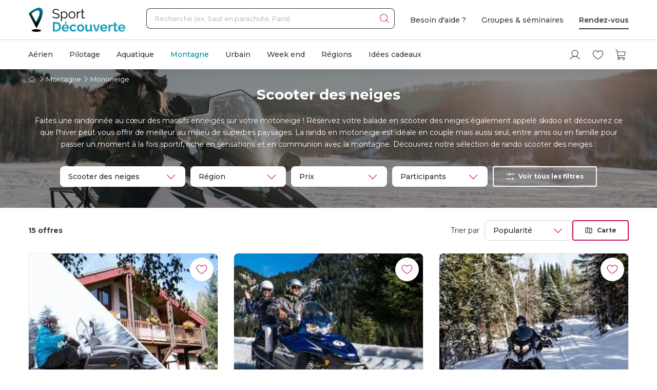

--- FILE ---
content_type: text/html; charset=utf-8
request_url: https://www.sport-decouverte.com/scooter-des-neiges.html
body_size: 26081
content:
<!DOCTYPE html><html lang=fr><head><script>(function(){function i(e){if(!window.frames[e]){if(document.body&&document.body.firstChild){var t=document.body;var n=document.createElement("iframe");n.style.display="none";n.name=e;n.title=e;t.insertBefore(n,t.firstChild)}else{setTimeout(function(){i(e)},5)}}}function e(n,o,r,f,s){function e(e,t,n,i){if(typeof n!=="function"){return}if(!window[o]){window[o]=[]}var a=false;if(s){a=s(e,i,n)}if(!a){window[o].push({command:e,version:t,callback:n,parameter:i})}}e.stub=true;e.stubVersion=2;function t(i){if(!window[n]||window[n].stub!==true){return}if(!i.data){return}var a=typeof i.data==="string";var e;try{e=a?JSON.parse(i.data):i.data}catch(t){return}if(e[r]){var o=e[r];window[n](o.command,o.version,function(e,t){var n={};n[f]={returnValue:e,success:t,callId:o.callId};if(i.source){i.source.postMessage(a?JSON.stringify(n):n,"*")}},o.parameter)}}if(typeof window[n]!=="function"){window[n]=e;if(window.addEventListener){window.addEventListener("message",t,false)}else{window.attachEvent("onmessage",t)}}}e("__tcfapi","__tcfapiBuffer","__tcfapiCall","__tcfapiReturn");i("__tcfapiLocator")})();</script><script>(function(){(function(e,r){var t=document.createElement("link");t.rel="preconnect";t.as="script";var n=document.createElement("link");n.rel="dns-prefetch";n.as="script";var i=document.createElement("script");i.id="spcloader";i.type="text/javascript";i["async"]=true;i.charset="utf-8";var o="https://sdk.privacy-center.org/"+e+"/loader.js?target_type=notice&target="+r;if(window.didomiConfig&&window.didomiConfig.user){var a=window.didomiConfig.user;var c=a.country;var d=a.region;if(c){o=o+"&country="+c;if(d){o=o+"&region="+d}}}t.href="https://sdk.privacy-center.org/";n.href="https://sdk.privacy-center.org/";i.src=o;var s=document.getElementsByTagName("script")[0];s.parentNode.insertBefore(t,s);s.parentNode.insertBefore(n,s);s.parentNode.insertBefore(i,s)})("d2093bfb-f021-4f14-bbf6-e5808d33eaa6","7qWeB8Mj")})();</script><script>const updateGTMUserConsents=()=>{const purposes=Didomi?.getCurrentUserStatus()?.purposes;if(!purposes)return;gtm.consents={performanceOptIn:purposes.measure_content_performance?.enabled,functionalOptIn:purposes.improve_products?.enabled,targetingOptIn:purposes.create_ads_profile?.enabled}
window.dispatchEvent(new CustomEvent("gtmConsentSet"));window.dispatchEvent(new CustomEvent("gtmConfigChanged"));};window.didomiEventListeners=window.didomiEventListeners||[];window.didomiEventListeners.push({event:'consent.changed',listener:function(context){updateGTMUserConsents();}});window.didomiOnReady=window.didomiOnReady||[];window.didomiOnReady.push(function(){updateGTMUserConsents();gtm.didomiReady=true;window.dispatchEvent(new CustomEvent("gtmConfigChanged"));});</script><meta charset=UTF-8><meta name=Language content=Fr><meta name=robots content=INDEX,FOLLOW,NOARCHIVE><meta name=viewport content="width=device-width, user-scalable=yes, initial-scale=1.0, minimum-scale=1.0"><meta property=fb:admins content=100000440197011><meta property=fb:app_id content=162273473079><meta name=apple-mobile-web-app-title content="Sport Découverte"><meta name=format-detection content="telephone=no"><title data-rh=true>Randonnée en Motoneige : Découvrez le Scooter des Neiges</title><meta data-rh=true name=description content="Réservation en ligne ➽ Scooter des neiges sur Sport-Découverte ! ✅ Bon cadeau par mail ➕ 20 ans d'expérience ✅ 95% de satisfaction"><meta data-rh=true property=og:title content="Randonnée en Motoneige : Découvrez le Scooter des Neiges"><meta data-rh=true property=og:type content=website><meta data-rh=true property=og:url content=https://www.sport-decouverte.com/scooter-des-neiges.html><meta data-rh=true property=og:description content="Réservation en ligne ➽ Scooter des neiges sur Sport-Découverte ! ✅ Bon cadeau par mail ➕ 20 ans d'expérience ✅ 95% de satisfaction"><meta data-rh=true property=og:locale content=fr_FR><meta data-rh=true property=og:site_name content=Sport-Decouverte.com><link data-rh=true rel=canonical href=https://www.sport-decouverte.com/scooter-des-neiges.html title="Randonnée en Motoneige : Découvrez le Scooter des Neiges"><meta property=og:image content="https://media.sport-decouverte.com/images/disciplinecard/t1080x600/162/0/scooter-des-neiges.webp?v=cdc3e"><link rel=icon href=/favicon-new.ico sizes=any><link rel=icon href=/icon.svg type=image/svg+xml><link rel=apple-touch-icon href=/apple-touch-icon.webp><link rel=manifest href=/manifest.webmanifest crossorigin=use-credentials><script data-rh=true>var dataLayer=window.dataLayer||[];dataLayer.push({"pageType":"discipline","idDiscipline":"162","nomDiscipline":"Scooter des neiges","nomUnivers":"Montagne - Sports d'Hiver","produits":[{"id":"27725"},{"id":"27014"},{"id":"35033"},{"id":"29735"},{"id":"25110"},{"id":"34247"},{"id":"29479"},{"id":"33907"},{"id":"26444"},{"id":"25028"},{"id":"26636"},{"id":"12438"},{"id":"28738"},{"id":"26499"},{"id":"26498"}]});</script><script>window.gtm={didomiReady:false,abTestReady:false,gtmIsLoaded:false,doofinderIsLoaded:false,consents:null,dataLayerEvents:[]};function pushToDatalayer(event){if(gtm.gtmIsLoaded){dataLayer.push(event);}else{gtm.dataLayerEvents.push(event);}}</script><script>window.ga=window.ga||function(){(ga.q=ga.q||[]).push(arguments);};ga.l=+new Date;</script><script>function abTestReady(){if(gtm.abTestReady){return;}
gtm.abTestReady=true;window.dispatchEvent(new CustomEvent("gtmConfigChanged"));}</script><style>.async-hide{opacity:0 !important}</style><script>window._conv_q=window._conv_q||[];document.documentElement.className+=' async-hide';let isPageRedirected=false;window.addEventListener("beforeunload",()=>{isPageRedirected=true;});function abTestStarted(){clearTimeout(abTestTimeoutID);if(isPageRedirected){return;}
document.documentElement.className=document.documentElement.className.replace(RegExp(' ?async-hide'),'');abTestReady();}
let abTestTimeoutID=setTimeout(()=>{abTestStarted()},500);_conv_q.push({what:'addListener',params:{event:'snippet.experiences_evaluated',handler:(event)=>{abTestStarted()}}});function initABTestConsent(){if(gtm.consents==null||!gtm.consents.functionalOptIn){return;}
window._conv_q.push(['consentGiven']);}
initABTestConsent();window.addEventListener("gtmConsentSet",initABTestConsent);</script><script src=//cdn-4.convertexperiments.com/v1/js/100414613-100416325.js async></script><link rel=stylesheet href=/.dist/css/3608.25623f3dfbdf47cd0911.css><link rel=stylesheet href=/.dist/css/8367.a8b852d5148cd1b99639.css><link rel=stylesheet href=/.dist/css/9926.e075e3502a3b91250b77.css><link rel=stylesheet href=/.dist/css/6928.676be0aeb2145f6ed05e.css><link rel=stylesheet href=/.dist/css/discipline.f723e0c593067c582534.css><script>if(navigator.serviceWorker){navigator.serviceWorker.getRegistrations().then(registrations=>{registrations.forEach(registration=>{if(registration.active&&registration.active.scriptURL.includes('batchsdk-worker-loader.js')){registration.unregister();}});}).catch(()=>{})}</script><script async src=/lp/scripts/velw.min.js></script><link rel=preconnect href=https://fonts.googleapis.com><link rel=preconnect href=https://fonts.gstatic.com crossorigin><link href="https://fonts.googleapis.com/css2?family=Montserrat:ital,wght@0,100..900;1,100..900&amp;family=Open+Sans:ital,wdth,wght@0,75,300..800;1,75,300..800&amp;display=swap" rel=stylesheet><body id=discipline-page class=catalog><div id="react_0HNH1IM0IA6J9"><script type="application/ld+json">{"@context":"https://schema.org","@type":"BreadcrumbList","itemListElement":[{"@type":"ListItem","position":1,"name":"Accueil","item":"https://www.sport-decouverte.com/"},{"@type":"ListItem","position":2,"name":"Montagne","item":"https://www.sport-decouverte.com/sport-de-montagne.html"},{"@type":"ListItem","position":3,"name":"Mononeige"}]}</script></div> <div id="react_0HNH1IM0IA6JA"><script type="application/ld+json">{"@context":"https://schema.org","@type":"FAQPage","mainEntity":[{"@type":"Question","name":"Où faire de la motoneige en France ?","acceptedAnswer":{"@type":"Answer","text":"Nous vous proposons de partir en randonnée <strong>principalement en zones montagneuses partout en France</strong>, des <em>Alpes</em> aux <em>Pyrénées</em> en passant par le <em>Massif Central</em>. Vous pouvez par exemple :<br /> <ul> <li>faire une géniale <a title=\"Randonnée en Scooter des Neiges près d'Albertville\" href=\"https://www.sport-decouverte.com/randonnee-scooter-des-neiges-albertville.html\">randonnée en motoneige aux Saisies</a> en Savoie</li> <li>choisir une exceptionnelle <a title=\"Randonnée en Scooter des Neiges à Auron\" href=\"https://www.sport-decouverte.com/randonnee-scooter-neiges-auron.html\">sortie à Auron dans les Alpes-Maritimes</a></li> <li>découvrir une superbe <a title=\"Randonnée en Scooter des Neiges près d'Ax-les-Thermes\" href=\"https://www.sport-decouverte.com/randonnee-scooter-neiges-pyrenees-ax-les-thermes.html\">balade près d'Ax-les-Thermes</a> dans les Pyrénées</li> <li>et plein d'autres à découvrir sur notre site.</li> </ul>"}},{"@type":"Question","name":"Peut-on être débutant pour faire une randonnée ? Est-ce difficile de prendre en main un scooter des neiges ?","acceptedAnswer":{"@type":"Answer","text":"Nos randonnées sont tout à fait <strong>recommandées pour les débutants</strong> car nos moniteurs s'adaptent à votre niveau. <br />Avec son embrayage automatique, <strong>la conduite d'un scooter des neiges est très simple à appréhender</strong> et vous êtes très bien encadré, de vos premiers tours de chenille aux passages légèrement plus techniques."}},{"@type":"Question","name":"Combien coûte une randonnée en motoneige ?","acceptedAnswer":{"@type":"Answer","text":"Vous trouverez les premières offres de <strong>balade en motoneige aux alentours de 80 Euros mais des offres d'initiation dès une vingtaine d'Euros</strong> sont également disponibles. Ainsi, quel que soit votre budget, vous trouverez sur notre site l’activité adaptée à vos envies, toujours au meilleur prix. A offrir ou à s’offrir, il s'agit du cadeau pas cher idéal qui saura plaire au plus grand nombre !"}},{"@type":"Question","name":"Comment faut-il s'habiller le jour J de la randonnée en motoneige ?","acceptedAnswer":{"@type":"Answer","text":"<strong>Vous devrez être habillé chaudement</strong>, idéalement avec une tenue de ski. Et comme c'est l'hiver, n'oubliez surtout pas vos gants et votre bonnet."}},{"@type":"Question","name":"Y a-t-il un âge minimum pour piloter un tel engin ?","acceptedAnswer":{"@type":"Answer","text":"Pour le pilote derrière le guidon de la motoneige, <strong>il faut au minimum avoir 16 ans</strong>, mais beaucoup d'écoles demandent d'avoir atteint la majorité et parfois même d'être titulaire du permis B. Les passagers peuvent monter dès un âge compris entre 6 et 10 ans selon les conditions. Nous indiquons clairement ce qui est requis dans la rubrique <em>\"Infos utiles\"</em> sur chacune de nos fiches."}}]}</script></div> <div id="react_0HNH1IM0IA6JB"><script type="application/ld+json">{"@context":"http://www.schema.org","@type":"Product","name":"Scooter des neiges","aggregateRating":{"@type":"AggregateRating","ratingValue":4.7,"reviewCount":612}}</script></div><div data-nosnippet class=old-browser><div class=oldbrowser-title>Oups ! Votre navigateur Internet est obsol&#xE8;te...</div><div>Pour naviguer sereinement nous vous conseillons de <a href=https://outdatedbrowser.com/fr class=oldbrowser-link title="télécharger un navigateur plus récent">t&#xE9;l&#xE9;charger un navigateur plus r&#xE9;cent</a></div></div><div id="react_0HNH1IM0IA6JC"></div><div class=top-menu><div id="react_0HNH1IM0IA6JD"><div class="header hide-md hide-sm"><div class="container"><div class="grid align-items-center"><div class="col-auto"><a href="https://www.sport-decouverte.com" title="Sport Découverte" class="logo"></a></div><div class="col"><div class="recherche"><div class="grid no-gutters"><div class="col"><div class="form-element"><label for="recherche-desktop" class="label">Recherche (ex: Saut en parachute, Paris)</label><input type="text" id="recherche-desktop" name="recherche-desktop" value placeholder="Recherche (ex: Saut en parachute, Paris)" maxlength="50" autocomplete="off" class="field"/></div></div><div class="col-auto"><button aria-label="Démarrer la recherche" class="submit"></button></div></div></div></div><div class="col-auto"><div class="grid menu align-items-center"><div class="col-auto"><div class="lien">Besoin d'aide ?</div></div><div class="col-auto"><div class="lien"><a href="https://entreprises.sport-decouverte.com" title="Groupes &amp; séminaires" class="lien">Groupes &amp; séminaires</a></div></div><div class="col-auto"><div class="lien"><a href="https://www.sport-decouverte.com/rdv.aspx" title="Rendez-vous" class="dark-link">Rendez-vous</a></div></div></div></div></div></div></div><div class="header hide-lg hide-xl"><div class="container"><div class="grid align-items-center"><div class="col-auto"><div class="bouton-menu-mobile"></div></div><div class="col"><a href="https://www.sport-decouverte.com" title="Sport Découverte" class="logo"></a></div><div class="col-auto hide-sm"><div class="menu button-blue-gradient-container"><a href="https://www.sport-decouverte.com/rdv.aspx" title="Rendez-vous" class="button button-outline button-turquoise lien no-border with-border-container">Rendez-vous</a></div></div><div class="col-auto"><div class="menu"><a href="https://www.sport-decouverte.com/compte.aspx" title="Mon compte" aria-label="Mon compte" class="compte"></a></div></div><div class="col-auto"><div class="menu"><a href="https://www.sport-decouverte.com/favoris.html" title="Mes produits favoris" aria-label="Mes produits favoris" class="wishlist-btn in-menu"></a></div></div><div class="col-auto"><div><a href="/monpanier.html" title="Voir le panier" aria-label="Voir le panier" class="panier"></a></div></div></div></div></div><div class="recherche-mobile hide-lg hide-xl"><div class="recherche-mobile-form container"><div class="grid no-gutters"><div class="col"><div class="form-element"><label for="recherche-mobile" class="label">Recherche (ex: Saut en parachute, Paris)</label><input type="text" id="recherche-mobile" name="recherche-mobile" value placeholder="Recherche (ex: Saut en parachute, Paris)" maxlength="50" autocomplete="off" class="field"/></div></div><div class="col-auto"><button aria-label="Démarrer la recherche" class="submit"></button></div></div></div></div></div></div><div class=menu-principal><nav aria-label=menu-principal><div class=container><div class="grid align-items-center"><div class=col><ul class="menu"><li data-position="0" class="item has-submenu"><a href="https://www.sport-decouverte.com/sport-aerien.html" title="Aérien" data-position="0" class="lien">Aérien</a><div class="container submenu"><div class="grid"><div class="col-3 hide-sm hide-md"><div class="cards"><a href="https://www.sport-decouverte.com/vol-montgolfiere.html" title="Vol en Montgolfière" class="card"><div class="card-img card-img-discipline"><img src="https://media.sport-decouverte.com/images/disciplinecard/t270x150/168/0/vol-montgolfiere.webp?v=086a7" alt="Vol en Montgolfière" title="Vol en Montgolfière" width="270" height="150" loading="lazy" class="image"/></div><div class="content"><div class="txt-3 title">Vol en Montgolfière</div><div class="prix">À partir de <span class="montant">130 €</span></div></div></a></div><a href="https://www.sport-decouverte.com/sport-aerien.html" title="Aérien" class="button">Voir toutes nos activités aériennes</a></div><div class="disciplines col-3 col-sm-12 col-md-12">Parachute<a href="https://www.sport-decouverte.com/saut-en-parachute.html" title="Saut en parachute" class="discipline">Saut en parachute</a><a href="https://www.sport-decouverte.com/stage-parachutisme-pac.html" title="Stage parachute (PAC)" class="discipline">Stage parachute (PAC)</a><a href="https://www.sport-decouverte.com/simulateur-chute-libre.html" title="Chute Libre Indoor" class="discipline">Chute Libre Indoor</a><a href="https://www.sport-decouverte.com/parachute-ascensionnel.html" title="Parachute Ascensionnel" class="discipline last">Parachute Ascensionnel</a>Montgolfière<a href="https://www.sport-decouverte.com/vol-montgolfiere.html" title="Vol en Montgolfière" class="discipline last">Vol en Montgolfière</a>Hélicoptère<a href="https://www.sport-decouverte.com/bapteme-helicoptere.html" title="Baptême en Hélicoptère" class="discipline">Baptême en Hélicoptère</a><a href="https://www.sport-decouverte.com/vol-helicoptere.html" title="Pilotage d'Hélicoptère" class="discipline last">Pilotage d'Hélicoptère</a></div><div class="disciplines col-3 col-sm-12 col-md-12">Saut à l'élastique<a href="https://www.sport-decouverte.com/saut-elastique.html" title="Saut à l'élastique" class="discipline last">Saut à l'élastique</a>Parapente<a href="https://www.sport-decouverte.com/bapteme-parapente.html" title="Baptême en parapente" class="discipline last">Baptême en parapente</a>Paramoteur<a href="https://www.sport-decouverte.com/bapteme-paramoteur.html" title="Baptême en Paramoteur" class="discipline last">Baptême en Paramoteur</a>ULM &amp; Petits Avions<a href="https://www.sport-decouverte.com/vol-ulm.html" title="Baptême en ULM" class="discipline">Baptême en ULM</a><a href="https://www.sport-decouverte.com/pilotage-ulm.html" title="Pilotage d'ULM" class="discipline last">Pilotage d'ULM</a></div><div class="disciplines col-3 col-sm-12 col-md-12">Avion<a href="https://www.sport-decouverte.com/vol-avion-chasse.html" title="Vol en avion de chasse" class="discipline">Vol en avion de chasse</a><a href="https://www.sport-decouverte.com/bapteme-avion.html" title="Baptême en avion" class="discipline">Baptême en avion</a><a href="https://www.sport-decouverte.com/pilotage-avion.html" title="Pilotage d'avion" class="discipline">Pilotage d'avion</a><a href="https://www.sport-decouverte.com/avion-voltige.html" title="Baptême de voltige en avion" class="discipline">Baptême de voltige en avion</a><a href="https://www.sport-decouverte.com/simulateur-de-vol.html" title="Simulateur de Vol" class="discipline last">Simulateur de Vol</a>Planeur<a href="https://www.sport-decouverte.com/bapteme-air-planeur.html" title="Baptême en Planeur" class="discipline last">Baptême en Planeur</a>Drone<a href="https://www.sport-decouverte.com/pilotage-drone.html" title="Pilotage de Drone" class="discipline last">Pilotage de Drone</a></div></div></div><div class="menu-mobile-univers-boutons hide-lg hide-xl"><a href="https://www.sport-decouverte.com/sport-aerien.html" title="Aérien" class="button">Voir toutes nos activités aériennes</a></div></li><li data-position="1" class="item has-submenu"><a href="https://www.sport-decouverte.com/stage-de-pilotage.html" title="Pilotage" data-position="1" class="lien">Pilotage</a><div class="container submenu"><div class="grid"><div class="col-3 hide-sm hide-md"><div class="cards"><a href="https://www.sport-decouverte.com/stage-de-pilotage-monoplace.html" title="Stage de Pilotage Monoplace" class="card"><div class="card-img card-img-discipline"><img src="https://media.sport-decouverte.com/images/disciplinecard/t270x150/569/0/stage-de-pilotage-monoplace.webp?v=bAWn2" alt="Stage de Pilotage Monoplace" title="Stage de Pilotage Monoplace" width="270" height="150" loading="lazy" class="image"/></div><div class="content"><div class="txt-3 title">Stage de Pilotage Monoplace</div><div class="prix">À partir de <span class="montant">126 €</span></div></div></a></div><a href="https://www.sport-decouverte.com/stage-de-pilotage.html" title="Pilotage" class="button">Voir toutes nos activités pilotage</a><a href="https://www.sport-decouverte.com/circuits.html" title="Voir tous les circuits" class="button button-outline">Voir tous les circuits</a></div><div class="disciplines col-3 col-sm-12 col-md-12">Auto<a href="https://www.sport-decouverte.com/stage-de-pilotage-ferrari.html" title="Stage Pilotage Ferrari" class="discipline">Stage Pilotage Ferrari</a><a href="https://www.sport-decouverte.com/stage-lamborghini.html" title="Stage Pilotage Lamborghini" class="discipline">Stage Pilotage Lamborghini</a><a href="https://www.sport-decouverte.com/stage-porsche.html" title="Stage Pilotage Porsche" class="discipline">Stage Pilotage Porsche</a><a href="https://www.sport-decouverte.com/stage-de-pilotage-audi.html" title="Stage Pilotage Audi" class="discipline">Stage Pilotage Audi</a><a href="https://www.sport-decouverte.com/stage-de-pilotage-aston-martin.html" title="Stage Pilotage Aston Martin" class="discipline">Stage Pilotage Aston Martin</a><a href="https://www.sport-decouverte.com/stage-de-pilotage-ford-mustang.html" title="Stage Pilotage Mustang" class="discipline">Stage Pilotage Mustang</a><a href="https://www.sport-decouverte.com/stage-de-pilotage-nissan.html" title="Stage Pilotage Nissan" class="discipline">Stage Pilotage Nissan</a><a href="https://www.sport-decouverte.com/stage-de-pilotage-subaru-circuit.html" title="Stage Pilotage Subaru" class="discipline">Stage Pilotage Subaru</a><a href="https://www.sport-decouverte.com/stage-de-pilotage-lotus.html" title="Stage Lotus et Caterham" class="discipline">Stage Lotus et Caterham</a><a href="https://www.sport-decouverte.com/stage-de-pilotage-multi-sportives.html" title="Stage Multi-sportives" class="discipline">Stage Multi-sportives</a><a href="https://www.sport-decouverte.com/stage-de-pilotage-berline-sportive.html" title="Stage Pilotage Berline Sportive" class="discipline">Stage Pilotage Berline Sportive</a><a href="https://www.sport-decouverte.com/stage-de-pilotage-enfant.html" title="Stage de pilotage Enfant" class="discipline">Stage de pilotage Enfant</a><a href="https://www.sport-decouverte.com/bapteme-pilotage-voiture-de-sport.html" title="Baptême Pilotage Voiture de Sport" class="discipline last">Baptême Pilotage Voiture de Sport</a></div><div class="disciplines col-3 col-sm-12 col-md-12">Monoplace<a href="https://www.sport-decouverte.com/stage-de-pilotage-formule-1.html" title="Stage Pilotage Formule 1" class="discipline">Stage Pilotage Formule 1</a><a href="https://www.sport-decouverte.com/stage-de-pilotage-monoplace.html" title="Stage de Pilotage Monoplace" class="discipline">Stage de Pilotage Monoplace</a><a href="https://www.sport-decouverte.com/stage-pilotage-prototype-competition.html" title="Stage prototype competition" class="discipline">Stage prototype competition</a><a href="https://www.sport-decouverte.com/bapteme-de-pilotage-formule-1.html" title="Baptême en Formule 1" class="discipline last">Baptême en Formule 1</a>Moto<a href="https://www.sport-decouverte.com/stage-moto.html" title="Stage de pilotage moto" class="discipline">Stage de pilotage moto</a><a href="https://www.sport-decouverte.com/stage-de-motocross.html" title="Stage de Moto Cross" class="discipline">Stage de Moto Cross</a><a href="https://www.sport-decouverte.com/bapteme-passager-moto.html" title="Baptême Moto sur Circuit" class="discipline">Baptême Moto sur Circuit</a><a href="https://www.sport-decouverte.com/permis-moto.html" title="Permis Moto" class="discipline last">Permis Moto</a>Quad<a href="https://www.sport-decouverte.com/randonnee-quad.html" title="Randonnée Quad &amp; Buggy" class="discipline last">Randonnée Quad &amp; Buggy</a></div><div class="disciplines col-3 col-sm-12 col-md-12">Rallye et Glisse<a href="https://www.sport-decouverte.com/stage-rallye.html" title="Stage Pilotage Rallye" class="discipline">Stage Pilotage Rallye</a><a href="https://www.sport-decouverte.com/stage-de-pilotage-de-glisse.html" title="Stage Pilotage Glisse" class="discipline">Stage Pilotage Glisse</a><a href="https://www.sport-decouverte.com/bapteme-pilotage-rallye-glisse.html" title="Baptême Rallye et Glisse" class="discipline last">Baptême Rallye et Glisse</a>Autres<a href="https://www.sport-decouverte.com/stage-de-pilotage-sur-glace.html" title="Pilotage sur Glace" class="discipline">Pilotage sur Glace</a><a href="https://www.sport-decouverte.com/stage-de-pilotage-sur-route.html" title="Stage sur Route" class="discipline">Stage sur Route</a><a href="https://www.sport-decouverte.com/stage-karting.html" title="Stage Karting" class="discipline">Stage Karting</a><a href="https://www.sport-decouverte.com/stage-de-pilotage-4x4.html" title="Stage 4x4" class="discipline">Stage 4x4</a><a href="https://www.sport-decouverte.com/simulateur-pilotage.html" title="Simulateur de pilotage" class="discipline last">Simulateur de pilotage</a></div></div></div><div class="menu-mobile-univers-boutons hide-lg hide-xl"><a href="https://www.sport-decouverte.com/stage-de-pilotage.html" title="Pilotage" class="button">Voir toutes nos activités pilotage</a><a href="https://www.sport-decouverte.com/circuits.html" title="Voir tous les circuits" class="button button-outline">Voir tous les circuits</a></div></li><li data-position="2" class="item has-submenu"><a href="https://www.sport-decouverte.com/sport-aquatique.html" title="Aquatique" data-position="2" class="lien">Aquatique</a><div class="container submenu"><div class="grid"><div class="col-3 hide-sm hide-md"><div class="cards"><a href="https://www.sport-decouverte.com/permis-bateau-cotier.html" title="Permis bateau" class="card"><div class="card-img card-img-discipline"><img src="https://media.sport-decouverte.com/images/disciplinecard/t270x150/154/0/permis-bateau.webp?v=ba008" alt="Permis bateau" title="Permis bateau" width="270" height="150" loading="lazy" class="image"/></div><div class="content"><div class="txt-3 title">Permis bateau</div><div class="prix">À partir de <span class="montant">197 €</span></div></div></a></div><a href="https://www.sport-decouverte.com/sport-aquatique.html" title="Aquatique" class="button">Voir toutes nos activités aquatiques</a></div><div class="disciplines col-3 col-sm-12 col-md-12">Bateau<a href="https://www.sport-decouverte.com/permis-bateau-cotier.html" title="Permis bateau" class="discipline">Permis bateau</a><a href="https://www.sport-decouverte.com/balade-en-bateau.html" title="Balade en bateau" class="discipline">Balade en bateau</a><a href="https://www.sport-decouverte.com/location-bateau.html" title="Location de bateau" class="discipline">Location de bateau</a><a href="https://www.sport-decouverte.com/stage-voile.html" title="Initiation à la Voile" class="discipline last">Initiation à la Voile</a>Découverte<a href="https://www.sport-decouverte.com/nager-avec-les-dauphins.html" title="Rencontre avec les dauphins" class="discipline">Rencontre avec les dauphins</a><a href="https://www.sport-decouverte.com/peche-au-gros.html" title="Pêche au gros" class="discipline last">Pêche au gros</a></div><div class="disciplines col-3 col-sm-12 col-md-12">Plongée<a href="https://www.sport-decouverte.com/plongee-sous-marine.html" title="Baptême de plongée" class="discipline">Baptême de plongée</a><a href="https://www.sport-decouverte.com/plongee-sous-marine-brevet.html" title="Brevet plongée sous marine" class="discipline">Brevet plongée sous marine</a><a href="https://www.sport-decouverte.com/randonnee-subaquatique.html" title="Snorkeling" class="discipline last">Snorkeling</a>Glisse<a href="https://www.sport-decouverte.com/surf-sport-de-glisse.html" title="Surf et Sport de Glisse" class="discipline">Surf et Sport de Glisse</a><a href="https://www.sport-decouverte.com/canyoning.html" title="Canyoning" class="discipline">Canyoning</a><a href="https://www.sport-decouverte.com/rafting.html" title="Rafting" class="discipline">Rafting</a><a href="https://www.sport-decouverte.com/nage-eaux-vives-hydrospeed.html" title="Nage en eaux vives" class="discipline last">Nage en eaux vives</a></div><div class="disciplines col-3 col-sm-12 col-md-12">Sensations<a href="https://www.sport-decouverte.com/flyboard.html" title="Flyboard - Jet Pack" class="discipline">Flyboard - Jet Pack</a><a href="https://www.sport-decouverte.com/jet-ski.html" title="Randonnée Jet ski" class="discipline last">Randonnée Jet ski</a>Fun<a href="https://www.sport-decouverte.com/parachute-ascensionnel.html" title="Parachute Ascensionnel" class="discipline">Parachute Ascensionnel</a><a href="https://www.sport-decouverte.com/jeux-nautiques.html" title="Jeux nautiques" class="discipline last">Jeux nautiques</a></div></div></div><div class="menu-mobile-univers-boutons hide-lg hide-xl"><a href="https://www.sport-decouverte.com/sport-aquatique.html" title="Aquatique" class="button">Voir toutes nos activités aquatiques</a></div></li><li data-position="3" class="item has-submenu current"><a href="https://www.sport-decouverte.com/sport-de-montagne.html" title="Montagne" data-position="3" class="lien">Montagne</a><div class="container submenu"><div class="grid"><div class="col-3 hide-sm hide-md"><div class="cards"><a href="https://www.sport-decouverte.com/bapteme-parapente.html" title="Baptême en parapente" class="card"><div class="card-img card-img-discipline"><img src="https://media.sport-decouverte.com/images/disciplinecard/t270x150/130/0/bapteme-en-parapente.webp?v=1e0c0" alt="Baptême en parapente" title="Baptême en parapente" width="270" height="150" loading="lazy" class="image"/></div><div class="content"><div class="txt-3 title">Baptême en parapente</div><div class="prix">À partir de <span class="montant">50 €</span></div></div></a></div><a href="https://www.sport-decouverte.com/sport-de-montagne.html" title="Montagne" class="button">Voir toutes nos activités de montagne</a></div><div class="disciplines col-3 col-sm-12 col-md-12">Sport Mécanique<a href="https://www.sport-decouverte.com/stage-de-pilotage-sur-glace.html" title="Pilotage sur Glace" class="discipline">Pilotage sur Glace</a><a href="https://www.sport-decouverte.com/scooter-des-neiges.html" title="Randonnée Scooter des neiges" class="discipline last">Randonnée Scooter des neiges</a>Découverte<a href="https://www.sport-decouverte.com/randonnee-raquette.html" title="Randonnée en Raquette" class="discipline">Randonnée en Raquette</a><a href="https://www.sport-decouverte.com/chien-de-traineau.html" title="Chien de Traineau" class="discipline last">Chien de Traineau</a></div><div class="disciplines col-3 col-sm-12 col-md-12">Sensations<a href="https://www.sport-decouverte.com/bapteme-parapente.html" title="Baptême en parapente" class="discipline last">Baptême en parapente</a>Insolite<a href="https://www.sport-decouverte.com/montagne-insolite.html" title="Montagne Insolite" class="discipline last">Montagne Insolite</a></div><div class="disciplines col-3 col-sm-12 col-md-12"></div></div></div><div class="menu-mobile-univers-boutons hide-lg hide-xl"><a href="https://www.sport-decouverte.com/sport-de-montagne.html" title="Montagne" class="button">Voir toutes nos activités de montagne</a></div></li><li data-position="4" class="item has-submenu"><a href="https://www.sport-decouverte.com/urbain.html" title="Urbain" data-position="4" class="lien">Urbain</a><div class="container submenu"><div class="grid"><div class="col-3 hide-sm hide-md"><div class="cards"><a href="https://www.sport-decouverte.com/cours-de-cuisine.html" title="Cours de Cuisine" class="card"><div class="card-img card-img-discipline"><img src="https://media.sport-decouverte.com/images/disciplinecard/t270x150/514/0/cours-de-cuisine.webp?v=7b52f" alt="Cours de Cuisine" title="Cours de Cuisine" width="270" height="150" loading="lazy" class="image"/></div><div class="content"><div class="txt-3 title">Cours de Cuisine</div><div class="prix">À partir de <span class="montant">35 €</span></div></div></a></div><a href="https://www.sport-decouverte.com/urbain.html" title="Urbain" class="button">Voir toutes nos activités urbaines</a></div><div class="disciplines col-3 col-sm-12 col-md-12">Gastronomie<a href="https://www.sport-decouverte.com/cours-de-cuisine.html" title="Cours de Cuisine" class="discipline">Cours de Cuisine</a><a href="https://www.sport-decouverte.com/cours-oenologie.html" title="Initiation à l'oenologie" class="discipline last">Initiation à l'oenologie</a>Bien être<a href="https://www.sport-decouverte.com/spa-hammam.html" title="Spa et Massage" class="discipline last">Spa et Massage</a>Adrénaline<a href="https://www.sport-decouverte.com/simulateur-chute-libre.html" title="Chute Libre Indoor" class="discipline">Chute Libre Indoor</a><a href="https://www.sport-decouverte.com/simulateur-pilotage.html" title="Simulateur Pilotage Auto" class="discipline last">Simulateur Pilotage Auto</a></div><div class="disciplines col-3 col-sm-12 col-md-12">Découverte<a href="https://www.sport-decouverte.com/permis-bateau-cotier.html" title="Permis bateau" class="discipline">Permis bateau</a><a href="https://www.sport-decouverte.com/simulateur-de-vol.html" title="Simulateur de Vol" class="discipline">Simulateur de Vol</a><a href="https://www.sport-decouverte.com/escape-game.html" title="Escape Game" class="discipline">Escape Game</a><a href="https://www.sport-decouverte.com/city-tour.html" title="City Tour et Balades en Ville" class="discipline">City Tour et Balades en Ville</a><a href="https://www.sport-decouverte.com/permis-moto.html" title="Permis Moto" class="discipline last">Permis Moto</a>Artistique<a href="https://www.sport-decouverte.com/ateliers.html" title="Atelier Créatif" class="discipline">Atelier Créatif</a><a href="https://www.sport-decouverte.com/cours-de-photographie.html" title="Cours de Photographie" class="discipline">Cours de Photographie</a><a href="https://www.sport-decouverte.com/shooting-photo.html" title="Shooting Photo" class="discipline last">Shooting Photo</a></div><div class="disciplines col-3 col-sm-12 col-md-12">Insolite<a href="https://www.sport-decouverte.com/activite-insolite.html" title="Activité Insolite" class="discipline last">Activité Insolite</a></div></div></div><div class="menu-mobile-univers-boutons hide-lg hide-xl"><a href="https://www.sport-decouverte.com/urbain.html" title="Urbain" class="button">Voir toutes nos activités urbaines</a></div></li><li data-position="5" class="item has-submenu"><a href="https://www.sport-decouverte.com/week-end-sportif.html" title="Week end" data-position="5" class="lien">Week end</a><div class="container submenu"><div class="grid"><div class="col-3 hide-sm hide-md"><div class="cards"><a href="https://www.sport-decouverte.com/week-end-insolite.html" title="Week end Insolite" class="card"><div class="card-img card-img-discipline"><img src="https://media.sport-decouverte.com/images/disciplinecard/t270x150/504/0/weekend-insolite.webp?v=6ec55" alt="Week end Insolite" title="Week end Insolite" width="270" height="150" loading="lazy" class="image"/></div><div class="content"><div class="txt-3 title">Week end Insolite</div><div class="prix">À partir de <span class="montant">63 €</span></div></div></a></div><a href="https://www.sport-decouverte.com/week-end-sportif.html" title="Week end" class="button">Voir toutes nos activités Week End</a></div><div class="disciplines col-3 col-sm-12 col-md-12">Bien être<a href="https://www.sport-decouverte.com/week-end-spa.html" title="Week end en Hôtel Spa" class="discipline last">Week end en Hôtel Spa</a>Thématique<a href="https://www.sport-decouverte.com/week-end-insolite.html" title="Week end Insolite" class="discipline">Week end Insolite</a><a href="https://www.sport-decouverte.com/week-end-gastronomique.html" title="Week end Gastronomique" class="discipline">Week end Gastronomique</a><a href="https://www.sport-decouverte.com/week-end-escapade-amoureuse.html" title="Week end en Amoureux" class="discipline">Week end en Amoureux</a><a href="https://www.sport-decouverte.com/week-end-chateau.html" title="Week end dans un Château" class="discipline last">Week end dans un Château</a></div><div class="disciplines col-3 col-sm-12 col-md-12">Loisirs sportifs<a href="https://www.sport-decouverte.com/week-end-golf.html" title="Week end Golf" class="discipline">Week end Golf</a><a href="https://www.sport-decouverte.com/weekend-pilotage-voiture-de-sport.html" title="Week end Pilotage" class="discipline">Week end Pilotage</a><a href="https://www.sport-decouverte.com/week-end-aerien.html" title="Week end dans les Airs" class="discipline">Week end dans les Airs</a><a href="https://www.sport-decouverte.com/stage-de-survie.html" title="Stage de survie" class="discipline last">Stage de survie</a>Destinations<a href="https://www.sport-decouverte.com/week-end-montagne.html" title="Week end à la Montagne" class="discipline">Week end à la Montagne</a><a href="https://www.sport-decouverte.com/week-end-bord-de-mer.html" title="Week end à la Mer" class="discipline last">Week end à la Mer</a></div><div class="disciplines col-3 col-sm-12 col-md-12"></div></div></div><div class="menu-mobile-univers-boutons hide-lg hide-xl"><a href="https://www.sport-decouverte.com/week-end-sportif.html" title="Week end" class="button">Voir toutes nos activités Week End</a></div></li><li data-position="6" class="item has-submenu"><a href="#" title="Régions" data-position="6" class="lien">Régions</a><div class="container submenu"><div class="grid"><div class="col-3 hide-sm hide-md"><div class="cards"><a href="https://www.sport-decouverte.com/saut-en-parachute.html" title="Saut en parachute" class="card"><div class="card-img card-img-discipline"><img src="https://media.sport-decouverte.com/images/disciplinecard/t270x150/131/0/saut-en-parachute.webp?v=0450c" alt="Saut en parachute" title="Saut en parachute" width="270" height="150" loading="lazy" class="image"/></div><div class="content"><div class="txt-3 title">Saut en parachute</div><div class="prix">À partir de <span class="montant">219 €</span></div></div></a></div></div><div class="disciplines col-3 col-sm-12 col-md-12">Île-de-France et Nord<a href="https://www.sport-decouverte.com/ile-de-france.html" title="Île-de-France" class="discipline">Île-de-France</a><a href="https://www.sport-decouverte.com/nord-pas-de-calais.html" title="Nord-Pas-de-Calais" class="discipline">Nord-Pas-de-Calais</a><a href="https://www.sport-decouverte.com/picardie.html" title="Picardie" class="discipline last">Picardie</a>Nord-Est<a href="https://www.sport-decouverte.com/alsace.html" title="Alsace" class="discipline">Alsace</a><a href="https://www.sport-decouverte.com/bourgogne.html" title="Bourgogne" class="discipline">Bourgogne</a><a href="https://www.sport-decouverte.com/champagne-ardenne.html" title="Champagne-Ardenne" class="discipline">Champagne-Ardenne</a><a href="https://www.sport-decouverte.com/franche-comte.html" title="Franche-Comté" class="discipline">Franche-Comté</a><a href="https://www.sport-decouverte.com/lorraine.html" title="Lorraine" class="discipline last">Lorraine</a>Nord-Ouest<a href="https://www.sport-decouverte.com/bretagne.html" title="Bretagne" class="discipline">Bretagne</a><a href="https://www.sport-decouverte.com/centre.html" title="Centre" class="discipline">Centre</a><a href="https://www.sport-decouverte.com/normandie.html" title="Normandie" class="discipline">Normandie</a><a href="https://www.sport-decouverte.com/pays-de-la-loire.html" title="Pays-de-la-Loire" class="discipline last">Pays-de-la-Loire</a></div><div class="disciplines col-3 col-sm-12 col-md-12">Sud-Est<a href="https://www.sport-decouverte.com/auvergne.html" title="Auvergne" class="discipline">Auvergne</a><a href="https://www.sport-decouverte.com/provence-alpes-cote-d-azur-et-corse.html" title="PACA et Corse" class="discipline">PACA et Corse</a><a href="https://www.sport-decouverte.com/rhone-alpes.html" title="Rhône-Alpes" class="discipline last">Rhône-Alpes</a>Sud-Ouest<a href="https://www.sport-decouverte.com/aquitaine.html" title="Aquitaine" class="discipline">Aquitaine</a><a href="https://www.sport-decouverte.com/languedoc-roussillon.html" title="Languedoc-Roussillon" class="discipline">Languedoc-Roussillon</a><a href="https://www.sport-decouverte.com/limousin.html" title="Limousin" class="discipline">Limousin</a><a href="https://www.sport-decouverte.com/midi-pyrenees.html" title="Midi-Pyrénées" class="discipline">Midi-Pyrénées</a><a href="https://www.sport-decouverte.com/poitou-charentes.html" title="Poitou-Charentes" class="discipline last">Poitou-Charentes</a>Europe<a href="https://www.sport-decouverte.com/allemagne.html" title="Allemagne" class="discipline">Allemagne</a><a href="https://www.sport-decouverte.com/belgique.html" title="Belgique" class="discipline">Belgique</a><a href="https://www.sport-decouverte.com/espagne.html" title="Espagne" class="discipline">Espagne</a><a href="https://www.sport-decouverte.com/italie.html" title="Italie" class="discipline">Italie</a><a href="https://www.sport-decouverte.com/luxembourg.html" title="Luxembourg" class="discipline">Luxembourg</a><a href="https://www.sport-decouverte.com/outre-mer.html" title="Outre-Mer" class="discipline">Outre-Mer</a><a href="https://www.sport-decouverte.com/suisse.html" title="Suisse" class="discipline last">Suisse</a></div><div class="disciplines col-3 col-sm-12 col-md-12">Villes<a href="https://www.sport-decouverte.com/v/bordeaux.html" title="Bordeaux" class="discipline">Bordeaux</a><a href="https://www.sport-decouverte.com/v/lyon.html" title="Lyon" class="discipline">Lyon</a><a href="https://www.sport-decouverte.com/v/marseille.html" title="Marseille" class="discipline">Marseille</a><a href="https://www.sport-decouverte.com/v/nantes.html" title="Nantes" class="discipline">Nantes</a><a href="https://www.sport-decouverte.com/v/nice.html" title="Nice" class="discipline">Nice</a><a href="https://www.sport-decouverte.com/v/paris.html" title="Paris" class="discipline">Paris</a><a href="https://www.sport-decouverte.com/v/toulouse.html" title="Toulouse" class="discipline last">Toulouse</a>Nos incontournables<a href="https://www.sport-decouverte.com/v/arcachon.html" title="Arcachon &amp; Dune du Pilat" class="discipline">Arcachon &amp; Dune du Pilat</a><a href="https://www.sport-decouverte.com/i/weekend-sejour-baie-de-somme.html" title="Baie de Somme" class="discipline">Baie de Somme</a><a href="https://www.sport-decouverte.com/stage-de-pilotage-circuit-de-nevers-magny-cours.html" title="Circuit de Nevers Magny-Cours" class="discipline">Circuit de Nevers Magny-Cours</a><a href="https://www.sport-decouverte.com/stage-de-pilotage-circuit-paul-ricard-au-castellet.html" title="Circuit Paul Ricard au Castellet" class="discipline">Circuit Paul Ricard au Castellet</a><a href="https://www.sport-decouverte.com/v/etretat.html" title="Falaises d'Etretat" class="discipline">Falaises d'Etretat</a><a href="https://www.sport-decouverte.com/v/vannes.html" title="Vannes &amp; Golfe du Morbihan" class="discipline">Vannes &amp; Golfe du Morbihan</a><a href="https://www.sport-decouverte.com/i/survol-du-mont-blanc.html" title="Mont-Blanc" class="discipline">Mont-Blanc</a><a href="https://www.sport-decouverte.com/i/survol-du-mont-saint-michel.html" title="Mont-Saint-Michel" class="discipline">Mont-Saint-Michel</a><a href="https://www.sport-decouverte.com/i/survol-des-volcans-auvergne.html" title="Volcans d'Auvergne" class="discipline last">Volcans d'Auvergne</a></div></div></div><div class="menu-mobile-univers-boutons hide-lg hide-xl"></div></li><li data-position="7" class="item has-submenu item-last"><a href="https://www.sport-decouverte.com/idee-cadeau.html" title="Idées cadeaux" data-position="7" class="lien">Idées cadeaux</a><div class="container submenu"><div class="grid"><div class="col-3 hide-sm hide-md"><div class="cards"><a href="https://www.sport-decouverte.com/cheque-coffret-cadeau.html" title="Box et Coffret Cadeau" class="card"><div class="card-img card-img-discipline"><img src="https://media.sport-decouverte.com/images/disciplinecard/t270x150/480/0/cheque-et-coffret-cadeau.webp?v=e528b" alt="Box et Coffret Cadeau" title="Box et Coffret Cadeau" width="270" height="150" loading="lazy" class="image"/></div><div class="content"><div class="txt-3 title">Box et Coffret Cadeau</div><div class="prix">À partir de <span class="montant">50 €</span></div></div></a></div><a href="https://www.sport-decouverte.com/idee-cadeau.html" title="Idées cadeaux" class="button">Dénichez le cadeau idéal !</a></div><div class="disciplines col-3 col-sm-12 col-md-12">Pour Elle et Lui<a href="https://www.sport-decouverte.com/idee-cadeau-homme.html" title="Cadeaux pour Lui" class="discipline">Cadeaux pour Lui</a><a href="https://www.sport-decouverte.com/idee-cadeau-femme.html" title="Cadeaux pour Elle" class="discipline">Cadeaux pour Elle</a><a href="https://www.sport-decouverte.com/idee-cadeau-enfant.html" title="Cadeaux pour Enfants" class="discipline last">Cadeaux pour Enfants</a>Pour une célébration<a href="https://www.sport-decouverte.com/cadeau-fete-des-peres.html" title="Cadeaux pour la Fête des Pères" class="discipline">Cadeaux pour la Fête des Pères</a><a href="https://www.sport-decouverte.com/cadeau-fete-des-meres.html" title="Cadeaux pour la Fête des Mères" class="discipline">Cadeaux pour la Fête des Mères</a><a href="https://www.sport-decouverte.com/saint-valentin.html" title="Cadeaux de Saint-Valentin" class="discipline">Cadeaux de Saint-Valentin</a><a href="https://www.sport-decouverte.com/noel.html" title="Cadeaux de Noël" class="discipline last">Cadeaux de Noël</a></div><div class="disciplines col-3 col-sm-12 col-md-12">Pour les grands moments<a href="https://www.sport-decouverte.com/idee-cadeau-anniversaire.html" title="Cadeaux d’Anniversaire" class="discipline">Cadeaux d’Anniversaire</a><a href="https://www.sport-decouverte.com/idee-cadeau-mariage.html" title="Cadeaux de Mariage" class="discipline">Cadeaux de Mariage</a><a href="https://www.sport-decouverte.com/idee-cadeau-enterrement-vie-garcon.html" title="Cadeaux pour un EVG" class="discipline">Cadeaux pour un EVG</a><a href="https://www.sport-decouverte.com/idee-cadeau-enterrement-vie-jeune-fille.html" title="Cadeaux pour un EVJF" class="discipline">Cadeaux pour un EVJF</a><a href="https://www.sport-decouverte.com/idee-cadeau-retraite-pot-depart.html" title="Cadeaux pour un départ" class="discipline last">Cadeaux pour un départ</a></div><div class="disciplines col-3 col-sm-12 col-md-12">Offrez toutes nos activités<a href="https://www.sport-decouverte.com/cheque-coffret-cadeau.html" title="Box et Coffrets Cadeau" class="discipline last">Box et Coffrets Cadeau</a>Cadeau d'entreprise<a href="https://entreprises.sport-decouverte.com" title="Cadeau d'Entreprise et CE" rel="noopener" target="_blank" class="discipline last">Cadeau d'Entreprise et CE</a></div></div></div><div class="menu-mobile-univers-boutons hide-lg hide-xl"><a href="https://www.sport-decouverte.com/idee-cadeau.html" title="Idées cadeaux" class="button">Dénichez le cadeau idéal !</a></div></li></ul><div class="menu-mobile-fermer"></div><div class="menu-mobile-precedent"></div> <div id="react_0HNH1IM0IA6JF"><ul class="menu-secondaire-mobile hide-lg hide-xl"><li class="item"><a href="https://entreprises.sport-decouverte.com" title="Groupes &amp; séminaires" class="lien">Groupes &amp; séminaires</a></li><li class="item"><div class="lien">Besoin d'aide ?</div></li><li class="item"><a href="https://www.sport-decouverte.com/rdv.aspx" title="Rendez-vous" class="button button-outline">Rendez-vous</a></li></ul></div></div><div class="col-auto hide-sm hide-md position-relative"><span id="react_0HNH1IM0IA6JG"><a href="https://www.sport-decouverte.com/compte.aspx" title="Mon compte" aria-label="Mon compte" class="compte"></a></span></div><div class="col-auto hide-sm hide-md no-padding"><span id="react_0HNH1IM0IA6JH"><a href="https://www.sport-decouverte.com/favoris.html" title="Mes produits favoris" aria-label="Mes produits favoris" class="wishlist-btn in-menu"></a></span></div><div class="col-auto hide-sm hide-md"><div id="react_0HNH1IM0IA6JI"><div><a href="/monpanier.html" title="Voir le panier" aria-label="Voir le panier" class="panier"></a></div></div></div></div></div></nav></div><div class=post-header><nav aria-label=post-header> <div id="react_0HNH1IM0IA6JJ"></div> </nav></div><main><style id="react_0HNH1IM0IA6J7"></style> <div id="react_0HNH1IM0IA6JK"><div class="breadcrumb"><div class="container d-flex align-items-center"><span class="d-flex align-items-center with-gap"><a href="https://www.sport-decouverte.com/" title="Accueil" class="lien lien-home"><span></span></a></span><span class="d-flex align-items-center with-gap"><div class="separator"></div><a href="https://www.sport-decouverte.com/sport-de-montagne.html" title="Montagne - Sports d'Hiver" class="lien"><span>Montagne</span></a></span><span class="hide-sm d-flex align-items-center with-gap"><div class="separator"></div><span>Mononeige</span></span></div></div></div><div id=catalog-intro class=discipline-intro><picture><source media="(max-width: 1019.999px)" srcset="https://media.sport-decouverte.com/images/disciplinelargemobile/t1020x391/162/0/scooter-des-neiges.webp?v=53bKU"><source media=(min-width:1020px) srcset="https://media.sport-decouverte.com/images/disciplinelargedesktop/t1920x500/162/0/scooter-des-neiges.webp?v=D42tu"><img fetchpriority=high alt="Scooter des neiges" src="https://media.sport-decouverte.com/images/disciplinelargedesktop/t1920x500/162/0/scooter-des-neiges.webp?v=D42tu" class=image-intro> </picture><div class=container><h1 class=bloc-title>Scooter des neiges</h1><div class=bloc-content><div id="react_0HNH1IM0IA6JL"><div class="readmoreheight closed"><div class="readmoreheight-text">
                    <p>Faites une randonn&#233;e au c&#339;ur des massifs enneig&#233;s sur votre motoneige ! R&#233;servez votre balade en scooter des neiges &#233;galement appel&#233; skidoo et d&#233;couvrez ce que l'hiver peut vous offrir de meilleur au milieu de superbes paysages. La rando en motoneige est id&#233;ale en couple mais aussi seul, entre amis ou en famille pour passer un moment &#224; la fois sportif, riche en sensations et en communion avec la montagne. D&#233;couvrez notre s&#233;lection de rando scooter des neiges :</p>
                </div><div><div class="readmoreheight-summary bouton-texte chevron-bas">En savoir plus</div></div></div></div></div><div class="hide-sm hide-md"><div id="react_0HNH1IM0IA6JM"><div class="grid gutter-min bloc-filters"><div class="mobile-filter col-12"><div class="filter-btn">Filtrer</div><div class="select-modal-wrapper mobile-filters"><div class="select-modal"><div class="select-modal-title with-filter-icon">Filtrer</div><div class="filters-container"></div><div class="filtre-footer"><div class="grid align-items-center"><div class="filtre-footer-cleanup col-auto">Effacer</div><div class="col"><div class="button">Voir les offres (15)</div></div></div></div></div></div></div><div class="desktop-filter col-auto"><div class="form-element-very-small no-border form-element form-select"><select id="disciplines" name="disciplines" aria-label="disciplines" class="field"><option value="none" disabled></option><option value="https://www.sport-decouverte.com/bapteme-parapente.html"><a href="https://www.sport-decouverte.com/bapteme-parapente.html" title="Baptême en parapente">Baptême en parapente</a></option><option value="https://www.sport-decouverte.com/stage-de-pilotage-sur-glace.html"><a href="https://www.sport-decouverte.com/stage-de-pilotage-sur-glace.html" title="Stage de Pilotage sur Glace">Stage Pilotage sur Glace</a></option><option value="https://www.sport-decouverte.com/scooter-des-neiges.html" selected><a href="https://www.sport-decouverte.com/scooter-des-neiges.html" title="Scooter des neiges">Scooter des neiges</a></option><option value="https://www.sport-decouverte.com/randonnee-raquette.html"><a href="https://www.sport-decouverte.com/randonnee-raquette.html" title="Randonnée en Raquette">Rando Raquette</a></option><option value="https://www.sport-decouverte.com/chien-de-traineau.html"><a href="https://www.sport-decouverte.com/chien-de-traineau.html" title="Chien de Traîneau">Chien de Traîneau</a></option><option value="https://www.sport-decouverte.com/montagne-insolite.html"><a href="https://www.sport-decouverte.com/montagne-insolite.html" title="Montagne Insolite">Activité Montagne Insolite</a></option><option value="https://www.sport-decouverte.com/week-end-montagne.html"><a href="https://www.sport-decouverte.com/week-end-montagne.html" title="Week end à la Montagne">Weekend à la Montagne</a></option></select></div></div><div class="desktop-filter col-auto col-md-4 col-lg-2 col-xl-2"><div class="form-element form-element-very-small form-select form-inline-block no-border"><label for="regions" class="label">Région</label><select id="regions" aria-label="Région" class="field"><option value>Région</option></select><div class="select-modal-wrapper modal-multiselect"><div class="select-modal"><div class="filters-container"></div><div class="filtre-footer"><div class="grid align-items-center"><div class="filtre-footer-cleanup col-auto">Effacer</div><div class="col"><div class="button">Valider</div></div></div></div></div></div></div></div><div class="desktop-filter col-auto col-md-4 col-lg-2 col-xl-2"><div class="form-element form-element-very-small form-select form-inline-block no-border"><label for="price" class="label">Prix</label><select id="price" aria-label="Prix" class="field"><option value>Prix</option></select><div class="select-modal-wrapper modal-prix"><div class="select-modal"><div class="filters-container"></div><div class="filtre-footer"><div class="grid align-items-center"><div class="filtre-footer-cleanup col-auto">Effacer</div><div class="col"><div class="button">Valider</div></div></div></div></div></div></div></div><div class="desktop-filter col-auto col-md-4 col-lg-2 col-xl-2"><div class="form-element form-element-very-small form-select form-inline-block no-border"><label for="participants" class="label">Participants</label><select id="participants" aria-label="Participants" class="field"><option value>Participants</option></select><div class="select-modal-wrapper modal-participants"><div class="select-modal"><div class="filters-container"></div><div class="filtre-footer"><div class="grid align-items-center"><div class="filtre-footer-cleanup col-auto">Effacer</div><div class="col"><div class="button">Valider</div></div></div></div></div></div></div></div><div class="desktop-filter col-auto"><div class="icon-filters filter-btn">Voir tous les filtres</div><div class="select-modal-wrapper modal-desktop-all-filters"><div class="select-modal"><div class="select-modal-title with-filter-icon">Filtrer</div><div class="filters-container"></div><div class="filtre-footer"><div class="grid align-items-center"><div class="filtre-footer-cleanup col-auto">Effacer</div><div class="col"><div class="button">Voir les offres (15)</div></div></div></div></div></div></div></div></div></div></div></div><div class=discipline-activites><div class=container><div id="react_0HNH1IM0IA6JN"><div class="products-main-sort-container d-flex align-items-center justify-content-between"><h2 class="nombre-activites">15 offres</h2><div class="filters-container d-flex align-items-center"><div class="grid gutter-min bloc-filters products-main-filters hide-xl hide-lg"><div class="mobile-filter col-12"><div class="filter-btn">Filtrer</div><div class="select-modal-wrapper mobile-filters"><div class="select-modal"><div class="select-modal-title with-filter-icon">Filtrer</div><div class="filters-container"></div><div class="filtre-footer"><div class="grid align-items-center"><div class="filtre-footer-cleanup col-auto">Effacer</div><div class="col"><div class="button">Voir les offres (15)</div></div></div></div></div></div></div><div class="desktop-filter col-auto"><div class="form-element-very-small no-border form-element form-select"><select id="disciplines-in-dialog" name="disciplines-in-dialog" aria-label="disciplines" class="field"><option value="none" disabled></option><option value="https://www.sport-decouverte.com/bapteme-parapente.html"><a href="https://www.sport-decouverte.com/bapteme-parapente.html" title="Baptême en parapente">Baptême en parapente</a></option><option value="https://www.sport-decouverte.com/stage-de-pilotage-sur-glace.html"><a href="https://www.sport-decouverte.com/stage-de-pilotage-sur-glace.html" title="Stage de Pilotage sur Glace">Stage Pilotage sur Glace</a></option><option value="https://www.sport-decouverte.com/scooter-des-neiges.html" selected><a href="https://www.sport-decouverte.com/scooter-des-neiges.html" title="Scooter des neiges">Scooter des neiges</a></option><option value="https://www.sport-decouverte.com/randonnee-raquette.html"><a href="https://www.sport-decouverte.com/randonnee-raquette.html" title="Randonnée en Raquette">Rando Raquette</a></option><option value="https://www.sport-decouverte.com/chien-de-traineau.html"><a href="https://www.sport-decouverte.com/chien-de-traineau.html" title="Chien de Traîneau">Chien de Traîneau</a></option><option value="https://www.sport-decouverte.com/montagne-insolite.html"><a href="https://www.sport-decouverte.com/montagne-insolite.html" title="Montagne Insolite">Activité Montagne Insolite</a></option><option value="https://www.sport-decouverte.com/week-end-montagne.html"><a href="https://www.sport-decouverte.com/week-end-montagne.html" title="Week end à la Montagne">Weekend à la Montagne</a></option></select></div></div><div class="desktop-filter col-auto col-md-4 col-lg-2 col-xl-2"><div class="form-element form-element-very-small form-select form-inline-block no-border"><label for="regions-in-dialog" class="label">Région</label><select id="regions-in-dialog" aria-label="Région" class="field"><option value>Région</option></select><div class="select-modal-wrapper modal-multiselect"><div class="select-modal"><div class="filters-container"></div><div class="filtre-footer"><div class="grid align-items-center"><div class="filtre-footer-cleanup col-auto">Effacer</div><div class="col"><div class="button">Valider</div></div></div></div></div></div></div></div><div class="desktop-filter col-auto col-md-4 col-lg-2 col-xl-2"><div class="form-element form-element-very-small form-select form-inline-block no-border"><label for="price-in-dialog" class="label">Prix</label><select id="price-in-dialog" aria-label="Prix" class="field"><option value>Prix</option></select><div class="select-modal-wrapper modal-prix"><div class="select-modal"><div class="filters-container"></div><div class="filtre-footer"><div class="grid align-items-center"><div class="filtre-footer-cleanup col-auto">Effacer</div><div class="col"><div class="button">Valider</div></div></div></div></div></div></div></div><div class="desktop-filter col-auto col-md-4 col-lg-2 col-xl-2"><div class="form-element form-element-very-small form-select form-inline-block no-border"><label for="participants-in-dialog" class="label">Participants</label><select id="participants-in-dialog" aria-label="Participants" class="field"><option value>Participants</option></select><div class="select-modal-wrapper modal-participants"><div class="select-modal"><div class="filters-container"></div><div class="filtre-footer"><div class="grid align-items-center"><div class="filtre-footer-cleanup col-auto">Effacer</div><div class="col"><div class="button">Valider</div></div></div></div></div></div></div></div><div class="desktop-filter col-auto"><div class="icon-filters filter-btn">Voir tous les filtres</div><div class="select-modal-wrapper modal-desktop-all-filters"><div class="select-modal"><div class="select-modal-title with-filter-icon">Filtrer</div><div class="filters-container"></div><div class="filtre-footer"><div class="grid align-items-center"><div class="filtre-footer-cleanup col-auto">Effacer</div><div class="col"><div class="button">Voir les offres (15)</div></div></div></div></div></div></div></div><div class="d-flex align-items-center hide-sm hide-md"><label for="products-sort" class="label productsort-label hide-sm">Trier par</label><div class="form-element form-element-very-small form-element form-select form-active"><label for="products-sort" class="label">Trier par</label><select id="products-sort" name="products-sort" class="field"><option value="ByScore">Popularité</option><option value="ByPopularity">Avis clients</option><option value="ByPriceMinToMax">Prix croissant</option><option value="ByPriceMaxToMin">Prix décroissant</option></select></div></div><button class="open-close-map-btn button-outline">Carte</button></div></div></div> <div id="react_0HNH1IM0IA6JO"><div class="cards"><div class="grid align-items-stretch rows-space-min"><div class="col-lg-4 col-xl-4 col-md-6 col-sm-12"><div class="card-container"><a href="https://www.sport-decouverte.com/week-end-spa-motoneige-la-plagne.html" title="Week-End Détente et Motoneige à La Plagne" class="card card-produit with-border wide"><div class="card-img card-img-produit"><img src="https://media.sport-decouverte.com/images/productcard/t270x210/27725/0/week-end-detente-et-motoneige-a-la-plagne.webp?v=c3570" srcset="https://media.sport-decouverte.com/images/productcard/t270x210/27725/0/week-end-detente-et-motoneige-a-la-plagne.webp?v=c3570 270w,https://media.sport-decouverte.com/images/productcard/t340x260/27725/0/week-end-detente-et-motoneige-a-la-plagne.webp?v=c3570 340w,https://media.sport-decouverte.com/images/productcard/t270x210/27725/0/week-end-detente-et-motoneige-a-la-plagne.webp?v=c3570 270w" sizes="(max-width: 780px) 270px,(max-width: 1020px) 340px,270px" alt="Week-End Détente et Motoneige à La Plagne" title="Week-End Détente et Motoneige à La Plagne" loading="lazy" class="image"/><div class="wishlist-btn with-background"></div><div class="flags-container"></div></div><div class="content no-border"><div class="title-and-desc-container"><h3 class="txt-3 title">Week-End Détente et Motoneige à La Plagne</h3><div class="description">Savoie - 73</div></div><div class="starring-and-price-container"><div data-ratings="(121 avis)" class="avis">4,6</div><div class="price-and-tag-container"><div class="starring">Hôtel 3*</div><div class="prix"><span class="hidden">À partir de</span><div class="montants-container"><span class="montant">325 €</span></div></div></div></div></div></a></div></div><div class="col-lg-4 col-xl-4 col-md-6 col-sm-12"><div class="card-container"><a href="https://www.sport-decouverte.com/randonnee-scooter-neiges-carroz-daraches.html" title="Randonnée en Scooter des Neiges près de Flaine" class="card card-produit with-border wide"><div class="card-img card-img-produit"><img src="https://media.sport-decouverte.com/images/productcard/t270x210/27014/0/randonnee-en-scooter-des-neiges-pres-de-flaine.webp?v=de21c" srcset="https://media.sport-decouverte.com/images/productcard/t270x210/27014/0/randonnee-en-scooter-des-neiges-pres-de-flaine.webp?v=de21c 270w,https://media.sport-decouverte.com/images/productcard/t340x260/27014/0/randonnee-en-scooter-des-neiges-pres-de-flaine.webp?v=de21c 340w,https://media.sport-decouverte.com/images/productcard/t270x210/27014/0/randonnee-en-scooter-des-neiges-pres-de-flaine.webp?v=de21c 270w" sizes="(max-width: 780px) 270px,(max-width: 1020px) 340px,270px" alt="Randonnée en Scooter des Neiges près de Flaine" title="Randonnée en Scooter des Neiges près de Flaine" loading="lazy" class="image"/><div class="wishlist-btn with-background"></div><div class="flags-container"></div></div><div class="content no-border"><div class="title-and-desc-container"><h3 class="txt-3 title">Randonnée en Scooter des Neiges près de Flaine</h3><div class="description">Haute savoie - 74</div></div><div class="starring-and-price-container"><div data-ratings="(117 avis)" class="avis">4,8</div><div class="price-and-tag-container"><div class="prix"><span class="hidden">À partir de</span><div class="montants-container"><span class="montant">165 €</span></div></div></div></div></div></a></div></div><div class="col-lg-4 col-xl-4 col-md-6 col-sm-12"><div class="card-container"><a href="https://www.sport-decouverte.com/balade-scooter-neiges-chamrousse-proche-grenoble.html" title="Randonnée en Motoneige à Chamrousse près de Grenoble" class="card card-produit with-border wide"><div class="card-img card-img-produit"><img src="https://media.sport-decouverte.com/images/productcard/t270x210/35033/0/randonnee-en-motoneige-a-chamrousse-pres-de-grenoble.webp?v=O2DGD" srcset="https://media.sport-decouverte.com/images/productcard/t270x210/35033/0/randonnee-en-motoneige-a-chamrousse-pres-de-grenoble.webp?v=O2DGD 270w,https://media.sport-decouverte.com/images/productcard/t340x260/35033/0/randonnee-en-motoneige-a-chamrousse-pres-de-grenoble.webp?v=O2DGD 340w,https://media.sport-decouverte.com/images/productcard/t270x210/35033/0/randonnee-en-motoneige-a-chamrousse-pres-de-grenoble.webp?v=O2DGD 270w" sizes="(max-width: 780px) 270px,(max-width: 1020px) 340px,270px" alt="Randonnée en Motoneige à Chamrousse près de Grenoble" title="Randonnée en Motoneige à Chamrousse près de Grenoble" loading="lazy" class="image"/><div class="wishlist-btn with-background"></div><div class="flags-container"></div></div><div class="content no-border"><div class="title-and-desc-container"><h3 class="txt-3 title">Randonnée en Motoneige à Chamrousse près de Grenoble</h3><div class="description">Isère - 38</div></div><div class="starring-and-price-container"><div data-ratings="(7 avis)" class="avis">4,9</div><div class="price-and-tag-container"><div class="prix"><span>À partir de</span><div class="montants-container"><span class="montant">55 €</span></div></div></div></div></div></a></div></div><div class="col-lg-4 col-xl-4 col-md-6 col-sm-12"><div class="card-container"><a href="https://www.sport-decouverte.com/randonnee-moto-neige-massif-des-sybelles.html" title="Randonnée en Motoneige dans le Massif des Sybelles" class="card card-produit with-border wide"><div class="card-img card-img-produit"><img src="https://media.sport-decouverte.com/images/productcard/t270x210/29735/0/randonnee-en-motoneige-dans-le-massif-des-sybelles.webp?v=ab8f4" srcset="https://media.sport-decouverte.com/images/productcard/t270x210/29735/0/randonnee-en-motoneige-dans-le-massif-des-sybelles.webp?v=ab8f4 270w,https://media.sport-decouverte.com/images/productcard/t340x260/29735/0/randonnee-en-motoneige-dans-le-massif-des-sybelles.webp?v=ab8f4 340w,https://media.sport-decouverte.com/images/productcard/t270x210/29735/0/randonnee-en-motoneige-dans-le-massif-des-sybelles.webp?v=ab8f4 270w" sizes="(max-width: 780px) 270px,(max-width: 1020px) 340px,270px" alt="Randonnée en Motoneige dans le Massif des Sybelles" title="Randonnée en Motoneige dans le Massif des Sybelles" loading="lazy" class="image"/><div class="wishlist-btn with-background"></div><div class="flags-container"></div></div><div class="content no-border"><div class="title-and-desc-container"><h3 class="txt-3 title">Randonnée en Motoneige dans le Massif des Sybelles</h3><div class="description">Savoie - 73</div></div><div class="starring-and-price-container"><div data-ratings="(10 avis)" class="avis">4,8</div><div class="price-and-tag-container"><div class="prix"><span class="hidden">À partir de</span><div class="montants-container"><span class="montant">130 €</span></div></div></div></div></div></a></div></div><div class="col-lg-4 col-xl-4 col-md-6 col-sm-12"><div class="card-container"><a href="https://www.sport-decouverte.com/randonnee-scooter-neiges-auron.html" title="Randonnée en Scooter des Neiges à Auron" class="card card-produit with-border wide"><div class="card-img card-img-produit"><img src="https://media.sport-decouverte.com/images/productcard/t270x210/25110/0/randonnee-en-scooter-des-neiges-a-auron.webp?v=66736" srcset="https://media.sport-decouverte.com/images/productcard/t270x210/25110/0/randonnee-en-scooter-des-neiges-a-auron.webp?v=66736 270w,https://media.sport-decouverte.com/images/productcard/t340x260/25110/0/randonnee-en-scooter-des-neiges-a-auron.webp?v=66736 340w,https://media.sport-decouverte.com/images/productcard/t270x210/25110/0/randonnee-en-scooter-des-neiges-a-auron.webp?v=66736 270w" sizes="(max-width: 780px) 270px,(max-width: 1020px) 340px,270px" alt="Randonnée en Scooter des Neiges à Auron" title="Randonnée en Scooter des Neiges à Auron" loading="lazy" class="image"/><div class="wishlist-btn with-background"></div><div class="flags-container"></div></div><div class="content no-border"><div class="title-and-desc-container"><h3 class="txt-3 title">Randonnée en Scooter des Neiges à Auron</h3><div class="description">Alpes Maritimes - 06</div></div><div class="starring-and-price-container"><div data-ratings="(85 avis)" class="avis">4,8</div><div class="price-and-tag-container"><div class="prix"><span>À partir de</span><div class="montants-container"><span class="montant">130 €</span></div></div></div></div></div></a></div></div><div class="col-lg-4 col-xl-4 col-md-6 col-sm-12"><div class="card-container"><a href="https://www.sport-decouverte.com/randonnee-scooter-neiges-tende-mercantour.html" title="Randonnée en Scooter des Neiges à Tende dans le Mercantour" class="card card-produit with-border wide"><div class="card-img card-img-produit"><img src="https://media.sport-decouverte.com/images/productcard/t270x210/34247/0/randonnee-en-scooter-des-neiges-a-tende-dans-le-mercantour.webp?v=dAwt4" srcset="https://media.sport-decouverte.com/images/productcard/t270x210/34247/0/randonnee-en-scooter-des-neiges-a-tende-dans-le-mercantour.webp?v=dAwt4 270w,https://media.sport-decouverte.com/images/productcard/t340x260/34247/0/randonnee-en-scooter-des-neiges-a-tende-dans-le-mercantour.webp?v=dAwt4 340w,https://media.sport-decouverte.com/images/productcard/t270x210/34247/0/randonnee-en-scooter-des-neiges-a-tende-dans-le-mercantour.webp?v=dAwt4 270w" sizes="(max-width: 780px) 270px,(max-width: 1020px) 340px,270px" alt="Randonnée en Scooter des Neiges à Tende dans le Mercantour" title="Randonnée en Scooter des Neiges à Tende dans le Mercantour" loading="lazy" class="image"/><div class="wishlist-btn with-background"></div><div class="flags-container"></div></div><div class="content no-border"><div class="title-and-desc-container"><h3 class="txt-3 title">Randonnée en Scooter des Neiges à Tende dans le Mercantour</h3><div class="description">Alpes Maritimes - 06</div></div><div class="starring-and-price-container"><div></div><div class="price-and-tag-container without-rating"><div class="prix"><span>À partir de</span><div class="montants-container"><span class="montant">90 €</span></div></div></div></div></div></a></div></div><div class="col-lg-4 col-xl-4 col-md-6 col-sm-12"><div class="card-container"><a href="https://www.sport-decouverte.com/week-end-motoneige-courchevel-savoie.html" title="Week-End Détente et Motoneige à Courchevel" class="card card-produit with-border wide"><div class="card-img card-img-produit"><img src="https://media.sport-decouverte.com/images/productcard/t270x210/29479/0/week-end-detente-et-motoneige-a-courchevel.webp?v=813d8" srcset="https://media.sport-decouverte.com/images/productcard/t270x210/29479/0/week-end-detente-et-motoneige-a-courchevel.webp?v=813d8 270w,https://media.sport-decouverte.com/images/productcard/t340x260/29479/0/week-end-detente-et-motoneige-a-courchevel.webp?v=813d8 340w,https://media.sport-decouverte.com/images/productcard/t270x210/29479/0/week-end-detente-et-motoneige-a-courchevel.webp?v=813d8 270w" sizes="(max-width: 780px) 270px,(max-width: 1020px) 340px,270px" alt="Week-End Détente et Motoneige à Courchevel" title="Week-End Détente et Motoneige à Courchevel" loading="lazy" class="image"/><div class="wishlist-btn with-background"></div><div class="flags-container"></div></div><div class="content no-border"><div class="title-and-desc-container"><h3 class="txt-3 title">Week-End Détente et Motoneige à Courchevel</h3><div class="description">Savoie - 73</div></div><div class="starring-and-price-container"><div data-ratings="(38 avis)" class="avis">4,8</div><div class="price-and-tag-container"><div class="starring">Hôtel 4*</div><div class="prix"><span class="hidden">À partir de</span><div class="montants-container"><span class="montant">461 €</span></div></div></div></div></div></a></div></div><div class="col-lg-4 col-xl-4 col-md-6 col-sm-12"><div class="card-container"><a href="https://www.sport-decouverte.com/randonnee-scooter-neiges-albiez-montrond.html" title="Randonnée en Scooter des Neiges à Albiez-Montrond" class="card card-produit with-border wide"><div class="card-img card-img-produit"><img src="https://media.sport-decouverte.com/images/productcard/t270x210/33907/0/randonnee-en-scooter-des-neiges-a-albiez-montrond.webp?v=dj5dC" srcset="https://media.sport-decouverte.com/images/productcard/t270x210/33907/0/randonnee-en-scooter-des-neiges-a-albiez-montrond.webp?v=dj5dC 270w,https://media.sport-decouverte.com/images/productcard/t340x260/33907/0/randonnee-en-scooter-des-neiges-a-albiez-montrond.webp?v=dj5dC 340w,https://media.sport-decouverte.com/images/productcard/t270x210/33907/0/randonnee-en-scooter-des-neiges-a-albiez-montrond.webp?v=dj5dC 270w" sizes="(max-width: 780px) 270px,(max-width: 1020px) 340px,270px" alt="Randonnée en Scooter des Neiges à Albiez-Montrond" title="Randonnée en Scooter des Neiges à Albiez-Montrond" loading="lazy" class="image"/><div class="wishlist-btn with-background"></div><div class="flags-container"></div></div><div class="content no-border"><div class="title-and-desc-container"><h3 class="txt-3 title">Randonnée en Scooter des Neiges à Albiez-Montrond</h3><div class="description">Savoie - 73</div></div><div class="starring-and-price-container"><div data-ratings="(11 avis)" class="avis">4,9</div><div class="price-and-tag-container"><div class="prix"><span class="hidden">À partir de</span><div class="montants-container"><span class="montant">75 €</span></div></div></div></div></div></a></div></div><div class="col-lg-4 col-xl-4 col-md-6 col-sm-12"><div class="card-container"><a href="https://www.sport-decouverte.com/randonnee-scooter-des-neiges-albertville.html" title="Randonnée en Scooter des Neiges aux Saisies" class="card card-produit with-border wide"><div class="card-img card-img-produit"><img src="https://media.sport-decouverte.com/images/productcard/t270x210/26444/0/randonnee-en-scooter-des-neiges-aux-saisies.webp?v=46eb3" srcset="https://media.sport-decouverte.com/images/productcard/t270x210/26444/0/randonnee-en-scooter-des-neiges-aux-saisies.webp?v=46eb3 270w,https://media.sport-decouverte.com/images/productcard/t340x260/26444/0/randonnee-en-scooter-des-neiges-aux-saisies.webp?v=46eb3 340w,https://media.sport-decouverte.com/images/productcard/t270x210/26444/0/randonnee-en-scooter-des-neiges-aux-saisies.webp?v=46eb3 270w" sizes="(max-width: 780px) 270px,(max-width: 1020px) 340px,270px" alt="Randonnée en Scooter des Neiges aux Saisies" title="Randonnée en Scooter des Neiges aux Saisies" loading="lazy" class="image"/><div class="wishlist-btn with-background"></div><div class="flags-container"></div></div><div class="content no-border"><div class="title-and-desc-container"><h3 class="txt-3 title">Randonnée en Scooter des Neiges aux Saisies</h3><div class="description">Savoie - 73</div></div><div class="starring-and-price-container"><div data-ratings="(48 avis)" class="avis">4,8</div><div class="price-and-tag-container"><div class="prix"><span class="hidden">À partir de</span><div class="montants-container"><span class="montant">199 €</span></div></div></div></div></div></a></div></div><div class="col-lg-4 col-xl-4 col-md-6 col-sm-12"><div class="card-container"><a href="https://www.sport-decouverte.com/randonnee-scooter-neiges-la-plagne.html" title="Randonnée en Scooter des Neiges à La Plagne" class="card card-produit with-border wide"><div class="card-img card-img-produit"><img src="https://media.sport-decouverte.com/images/productcard/t270x210/25028/0/randonnee-en-scooter-des-neiges-a-la-plagne.webp?v=3fb10" srcset="https://media.sport-decouverte.com/images/productcard/t270x210/25028/0/randonnee-en-scooter-des-neiges-a-la-plagne.webp?v=3fb10 270w,https://media.sport-decouverte.com/images/productcard/t340x260/25028/0/randonnee-en-scooter-des-neiges-a-la-plagne.webp?v=3fb10 340w,https://media.sport-decouverte.com/images/productcard/t270x210/25028/0/randonnee-en-scooter-des-neiges-a-la-plagne.webp?v=3fb10 270w" sizes="(max-width: 780px) 270px,(max-width: 1020px) 340px,270px" alt="Randonnée en Scooter des Neiges à La Plagne" title="Randonnée en Scooter des Neiges à La Plagne" loading="lazy" class="image"/><div class="wishlist-btn with-background"></div><div class="flags-container"></div></div><div class="content no-border"><div class="title-and-desc-container"><h3 class="txt-3 title">Randonnée en Scooter des Neiges à La Plagne</h3><div class="description">Savoie - 73</div></div><div class="starring-and-price-container"><div data-ratings="(112 avis)" class="avis">4,7</div><div class="price-and-tag-container"><div class="prix"><span class="hidden">À partir de</span><div class="montants-container"><span class="montant">150 €</span></div></div></div></div></div></a></div></div><div class="col-lg-4 col-xl-4 col-md-6 col-sm-12"><div class="card-container"><a href="https://www.sport-decouverte.com/randonnee-scooter-neiges-pyrenees-ax-les-thermes.html" title="Randonnée en Scooter des Neiges près d'Ax-les-Thermes" class="card card-produit with-border wide"><div class="card-img card-img-produit"><img src="https://media.sport-decouverte.com/images/productcard/t270x210/26636/0/randonnee-en-scooter-des-neiges-pres-d-ax-les-thermes.webp?v=70573" srcset="https://media.sport-decouverte.com/images/productcard/t270x210/26636/0/randonnee-en-scooter-des-neiges-pres-d-ax-les-thermes.webp?v=70573 270w,https://media.sport-decouverte.com/images/productcard/t340x260/26636/0/randonnee-en-scooter-des-neiges-pres-d-ax-les-thermes.webp?v=70573 340w,https://media.sport-decouverte.com/images/productcard/t270x210/26636/0/randonnee-en-scooter-des-neiges-pres-d-ax-les-thermes.webp?v=70573 270w" sizes="(max-width: 780px) 270px,(max-width: 1020px) 340px,270px" alt="Randonnée en Scooter des Neiges près d'Ax-les-Thermes" title="Randonnée en Scooter des Neiges près d'Ax-les-Thermes" loading="lazy" class="image"/><div class="wishlist-btn with-background"></div><div class="flags-container"></div></div><div class="content no-border"><div class="title-and-desc-container"><h3 class="txt-3 title">Randonnée en Scooter des Neiges près d'Ax-les-Thermes</h3><div class="description">Ariège - 09</div></div><div class="starring-and-price-container"><div data-ratings="(118 avis)" class="avis">4,6</div><div class="price-and-tag-container"><div class="prix"><span class="hidden">À partir de</span><div class="montants-container"><span class="montant">85 €</span></div></div></div></div></div></a></div></div><div class="col-lg-4 col-xl-4 col-md-6 col-sm-12"><div class="card-container"><a href="https://www.sport-decouverte.com/randonnee-scooter-neiges-courchevel.html" title="Randonnée en Motoneige à Courchevel" class="card card-produit with-border wide"><div class="card-img card-img-produit"><img src="https://media.sport-decouverte.com/images/productcard/t270x210/12438/0/randonnee-en-motoneige-a-courchevel.webp?v=399d1" srcset="https://media.sport-decouverte.com/images/productcard/t270x210/12438/0/randonnee-en-motoneige-a-courchevel.webp?v=399d1 270w,https://media.sport-decouverte.com/images/productcard/t340x260/12438/0/randonnee-en-motoneige-a-courchevel.webp?v=399d1 340w,https://media.sport-decouverte.com/images/productcard/t270x210/12438/0/randonnee-en-motoneige-a-courchevel.webp?v=399d1 270w" sizes="(max-width: 780px) 270px,(max-width: 1020px) 340px,270px" alt="Randonnée en Motoneige à Courchevel" title="Randonnée en Motoneige à Courchevel" loading="lazy" class="image"/><div class="wishlist-btn with-background"></div><div class="flags-container"></div></div><div class="content no-border"><div class="title-and-desc-container"><h3 class="txt-3 title">Randonnée en Motoneige à Courchevel</h3><div class="description">Savoie - 73</div></div><div class="starring-and-price-container"><div data-ratings="(84 avis)" class="avis">4,8</div><div class="price-and-tag-container"><div class="prix"><span class="hidden">À partir de</span><div class="montants-container"><span class="montant">190 €</span></div></div></div></div></div></a></div></div><div class="col-lg-4 col-xl-4 col-md-6 col-sm-12"><div class="card-container"><a href="https://www.sport-decouverte.com/randonnee-motoneige-montgenevre.html" title="Randonnée en Scooter des Neiges à Montgenèvre" class="card card-produit with-border wide"><div class="card-img card-img-produit"><img src="https://media.sport-decouverte.com/images/productcard/t270x210/28738/0/randonnee-en-scooter-des-neiges-a-montgenevre.webp?v=0c259" srcset="https://media.sport-decouverte.com/images/productcard/t270x210/28738/0/randonnee-en-scooter-des-neiges-a-montgenevre.webp?v=0c259 270w,https://media.sport-decouverte.com/images/productcard/t340x260/28738/0/randonnee-en-scooter-des-neiges-a-montgenevre.webp?v=0c259 340w,https://media.sport-decouverte.com/images/productcard/t270x210/28738/0/randonnee-en-scooter-des-neiges-a-montgenevre.webp?v=0c259 270w" sizes="(max-width: 780px) 270px,(max-width: 1020px) 340px,270px" alt="Randonnée en Scooter des Neiges à Montgenèvre" title="Randonnée en Scooter des Neiges à Montgenèvre" loading="lazy" class="image"/><div class="wishlist-btn with-background"></div><div class="flags-container"></div></div><div class="content no-border"><div class="title-and-desc-container"><h3 class="txt-3 title">Randonnée en Scooter des Neiges à Montgenèvre</h3><div class="description">Hautes Alpes - 05</div></div><div class="starring-and-price-container"><div data-ratings="(17 avis)" class="avis">4,9</div><div class="price-and-tag-container"><div class="prix"><span class="hidden">À partir de</span><div class="montants-container"><span class="montant">170 €</span></div></div></div></div></div></a></div></div><div class="col-lg-4 col-xl-4 col-md-6 col-sm-12"><div class="card-container"><a href="https://www.sport-decouverte.com/motoneige-enfants-auron.html" title="Scooter des Neiges pour enfants à Auron" class="card card-produit with-border wide"><div class="card-img card-img-produit"><img src="https://media.sport-decouverte.com/images/productcard/t270x210/26499/0/scooter-des-neiges-pour-enfants-a-auron.webp?v=76d2b" srcset="https://media.sport-decouverte.com/images/productcard/t270x210/26499/0/scooter-des-neiges-pour-enfants-a-auron.webp?v=76d2b 270w,https://media.sport-decouverte.com/images/productcard/t340x260/26499/0/scooter-des-neiges-pour-enfants-a-auron.webp?v=76d2b 340w,https://media.sport-decouverte.com/images/productcard/t270x210/26499/0/scooter-des-neiges-pour-enfants-a-auron.webp?v=76d2b 270w" sizes="(max-width: 780px) 270px,(max-width: 1020px) 340px,270px" alt="Scooter des Neiges pour enfants à Auron" title="Scooter des Neiges pour enfants à Auron" loading="lazy" class="image"/><div class="wishlist-btn with-background"></div><div class="flags-container"></div></div><div class="content no-border"><div class="title-and-desc-container"><h3 class="txt-3 title">Scooter des Neiges pour enfants à Auron</h3><div class="description">Alpes Maritimes - 06</div></div><div class="starring-and-price-container"><div data-ratings="(2 avis)" class="avis">5</div><div class="price-and-tag-container"><div class="prix"><span>À partir de</span><div class="montants-container"><span class="montant">20 €</span></div></div></div></div></div></a></div></div><div class="col-lg-4 col-xl-4 col-md-6 col-sm-12"><div class="card-container"><a href="https://www.sport-decouverte.com/initiation-motoneige-auron.html" title="Initiation à la Conduite d'un Scooter des Neiges à Auron" class="card card-produit with-border wide"><div class="card-img card-img-produit"><img src="https://media.sport-decouverte.com/images/productcard/t270x210/26498/0/initiation-a-la-conduite-d-un-scooter-des-neiges-a-auron.webp?v=df1d6" srcset="https://media.sport-decouverte.com/images/productcard/t270x210/26498/0/initiation-a-la-conduite-d-un-scooter-des-neiges-a-auron.webp?v=df1d6 270w,https://media.sport-decouverte.com/images/productcard/t340x260/26498/0/initiation-a-la-conduite-d-un-scooter-des-neiges-a-auron.webp?v=df1d6 340w,https://media.sport-decouverte.com/images/productcard/t270x210/26498/0/initiation-a-la-conduite-d-un-scooter-des-neiges-a-auron.webp?v=df1d6 270w" sizes="(max-width: 780px) 270px,(max-width: 1020px) 340px,270px" alt="Initiation à la Conduite d'un Scooter des Neiges à Auron" title="Initiation à la Conduite d'un Scooter des Neiges à Auron" loading="lazy" class="image"/><div class="wishlist-btn with-background"></div><div class="flags-container"></div></div><div class="content no-border"><div class="title-and-desc-container"><h3 class="txt-3 title">Initiation à la Conduite d'un Scooter des Neiges à Auron</h3><div class="description">Alpes Maritimes - 06</div></div><div class="starring-and-price-container"><div data-ratings="(1 avis)" class="avis">5</div><div class="price-and-tag-container"><div class="prix"><span>À partir de</span><div class="montants-container"><span class="montant">50 €</span></div></div></div></div></div></a></div></div></div></div></div></div></div><div class=average-reviews-container><div class=container><h2 class=bloc-title>Nos clients en parlent</h2><div class="spacer-bottom text-center average-reviews-text"><span class=average-reviews>Note moyenne de 4,7</span> &nbsp;-&nbsp; <span>Calcul&#xE9;e &#xE0; partir de 612 avis.</span></div><div id="react_0HNH1IM0IA6JP"><div class="reviews-slider"><div class="grid no-gutters"><div class="slider col-12"><div class="cards"><div class="grid no-wrap align-items-stretch"><div class="col-xl-6 col-lg-6 col-12 "><div class="avis card-review"><div class="stars stars-min star-5"></div><div class="commentaire">Nous avons passé un agréable moment. A refaire. Et à recommander autour de nous.</div><div class="utilisateur">Bernard M., le 23 mars 2025</div><div class="activity-link"><span class="activity-link-text">Avis sur </span><a href="https://www.sport-decouverte.com/randonnee-scooter-neiges-la-plagne.html" title="Randonnée en Scooter des Neiges à La Plagne" class="activity-link-url">Randonnée en Scooter des Neiges à La Plagne</a></div></div></div><div class="col-xl-6 col-lg-6 col-12 "><div class="avis card-review"><div class="stars stars-min star-5"></div><div class="commentaire">Super juste dommage pour la qualité de neige </div><div class="utilisateur">damien M., le 22 mars 2025</div><div class="activity-link"><span class="activity-link-text">Avis sur </span><a href="https://www.sport-decouverte.com/randonnee-scooter-neiges-carroz-daraches.html" title="Randonnée en Scooter des Neiges près de Flaine" class="activity-link-url">Randonnée en Scooter des Neiges près de Flaine</a></div></div></div><div class="col-xl-6 col-lg-6 col-12 "><div class="avis card-review"><div class="stars stars-min star-5"></div><div class="commentaire">Une super équipe dans un super endroit. Je conseille vraiment de faire cette sortie de préférence en privé.</div><div class="utilisateur">marc h., le 20 mars 2025</div><div class="activity-link"><span class="activity-link-text">Avis sur </span><a href="https://www.sport-decouverte.com/randonnee-scooter-neiges-courchevel.html" title="Randonnée en Motoneige à Courchevel" class="activity-link-url">Randonnée en Motoneige à Courchevel</a></div></div></div><div class="col-xl-6 col-lg-6 col-12 "><div class="avis card-review"><div class="stars stars-min star-5"></div><div class="commentaire">Très bon accueil, une balade accessible et ludique malgré un brouillard assez dense. </div><div class="utilisateur">Thomas D., le 17 mars 2025</div><div class="activity-link"><span class="activity-link-text">Avis sur </span><a href="https://www.sport-decouverte.com/randonnee-scooter-neiges-la-plagne.html" title="Randonnée en Scooter des Neiges à La Plagne" class="activity-link-url">Randonnée en Scooter des Neiges à La Plagne</a></div></div></div><div class="col-xl-6 col-lg-6 col-12 "><div class="avis card-review"><div class="stars stars-min star-5"></div><div class="commentaire">Une superbe activité, belle balade réalisé avec un guide génial. A refaire avec plaisir </div><div class="utilisateur">etienne i., le 17 mars 2025</div><div class="activity-link"><span class="activity-link-text">Avis sur </span><a href="https://www.sport-decouverte.com/randonnee-moto-neige-massif-des-sybelles.html" title="Randonnée en Motoneige dans le Massif des Sybelles" class="activity-link-url">Randonnée en Motoneige dans le Massif des Sybelles</a></div></div></div><div class="col-xl-6 col-lg-6 col-12 "><div class="avis card-review"><div class="stars stars-min star-5"></div><div class="commentaire">Super expérience avec un super moniteur.
Toute l'équipe est top !</div><div class="utilisateur">Céline J., le 17 mars 2025</div><div class="activity-link"><span class="activity-link-text">Avis sur </span><a href="https://www.sport-decouverte.com/randonnee-scooter-neiges-albiez-montrond.html" title="Randonnée en Scooter des Neiges à Albiez-Montrond" class="activity-link-url">Randonnée en Scooter des Neiges à Albiez-Montrond</a></div></div></div><div class="col-xl-6 col-lg-6 col-12 "><div class="avis card-review"><div class="stars stars-min star-5"></div><div class="commentaire">Super , dommage pour la blessure mais je recommande</div><div class="utilisateur">Clément D., le 16 mars 2025</div><div class="activity-link"><span class="activity-link-text">Avis sur </span><a href="https://www.sport-decouverte.com/randonnee-scooter-neiges-carroz-daraches.html" title="Randonnée en Scooter des Neiges près de Flaine" class="activity-link-url">Randonnée en Scooter des Neiges près de Flaine</a></div></div></div><div class="col-xl-6 col-lg-6 col-12 "><div class="avis card-review"><div class="stars stars-min star-5"></div><div class="commentaire">Très bien, l'équipe des volatiles est super sympa, le moniteur est très professionnel et il met en confiance tout de suite.
La motoneige est top et le cadres est magnifique.
A refaire
Je recommande</div><div class="utilisateur">Eric G., le 13 mars 2025</div><div class="activity-link"><span class="activity-link-text">Avis sur </span><a href="https://www.sport-decouverte.com/randonnee-scooter-des-neiges-albertville.html" title="Randonnée en Scooter des Neiges aux Saisies" class="activity-link-url">Randonnée en Scooter des Neiges aux Saisies</a></div></div></div><div class="col-xl-6 col-lg-6 col-12 "><div class="avis card-review"><div class="stars stars-min star-5"></div><div class="commentaire">Au top ! Un moment exceptionnel avec un moniteur au top ! 
L'équipe est vraiment très accueillante !
Je recommande !</div><div class="utilisateur">Raphael R., le 10 mars 2025</div><div class="activity-link"><span class="activity-link-text">Avis sur </span><a href="https://www.sport-decouverte.com/randonnee-scooter-neiges-albiez-montrond.html" title="Randonnée en Scooter des Neiges à Albiez-Montrond" class="activity-link-url">Randonnée en Scooter des Neiges à Albiez-Montrond</a></div></div></div><div class="col-xl-6 col-lg-6 col-12 "><div class="avis card-review"><div class="stars stars-min star-5"></div><div class="commentaire">Très bien
Bon guide.
Belle balade.👍</div><div class="utilisateur">Brigitte R., le 9 mars 2025</div><div class="activity-link"><span class="activity-link-text">Avis sur </span><a href="https://www.sport-decouverte.com/randonnee-scooter-neiges-la-plagne.html" title="Randonnée en Scooter des Neiges à La Plagne" class="activity-link-url">Randonnée en Scooter des Neiges à La Plagne</a></div></div></div></div></div><div class="suivant"></div></div><div class="bullet-points col-12"><div class="bullet-point current"></div><div class="bullet-point"></div><div class="bullet-point"></div><div class="bullet-point"></div><div class="bullet-point"></div><div class="bullet-point"></div><div class="bullet-point"></div><div class="bullet-point"></div><div class="bullet-point"></div><div class="bullet-point"></div></div></div></div></div></div></div><div id="react_0HNH1IM0IA6JQ"></div><div class=discipline-details><div class=container><h2 class=bloc-title>En savoir plus</h2><div class="bloc-content small-h3"><p>Si vous aimez la montagne et l'hiver, vous appr&#233;cierez cette activit&#233; d&#8217;altitude qu&#8217;est la randonn&#233;e en scooter des neiges. En saison hivernale, vous contemplerez la nature drap&#233;e de son manteau blanc tout en jouant du guidon pour faire le plein de sensations.<h3>Une balade de montagne en motoneige</h3><p>Ce type de randonn&#233;e est organis&#233;e dans les stations de ski l&#8217;hiver. A la tomb&#233;e de la nuit, lorsque les pistes sont d&#233;sertes,<strong> les motoneigistes partent en groupe &#224; l'aventure, au c&#339;ur du domaine skiable, avec un guide professionnel</strong> devant. Seul(e) ou &#224; deux sur le scooter des neiges, vous &#233;voluerez ensemble en for&#234;t, sur des sentiers et pistes.<p>Dans les Alpes, les Pyr&#233;n&#233;es, les Vosges, le Jura, cette activit&#233; tendance est accessible &#224; tous et m&#234;me aux enfants qui peuvent monter en passager. &#192; bord de votre <em>&#171; skidoo &#187;</em>, <strong>vous arpenterez de beaux chemins enneig&#233;s et passerez des arbres blanchis</strong> pour une balade d&#233;paysante pleine de sensations fortes. Vous pourrez aussi changer de pilote en cours de route, pour que tout le monde en profite !<h3>L&#8217;adr&#233;naline d&#8217;une sortie hivernale en altitude</h3><p>Assez similaire &#224; la <a title="Rando en quad" href=https://www.sport-decouverte.com/randonnee-quad.html>randonn&#233;e en quad</a>, cette activit&#233; offre un <strong>cadre majestueux, celui de la montagne en p&#233;riode hivernale</strong>. Cet engin m&#233;canique mont&#233; sur des skis avec chenilles permet de s&#8217;aventurer hors des pistes pour une vir&#233;e &#233;tonnante.<p><strong>C&#8217;est l&#8217;alliance entre promenade et adr&#233;naline</strong>, avec de la vitesse et des prises de virages. Cette rando peut aussi &#234;tre associ&#233;e &#224; un d&#238;ner dans un restaurant d&#8217;altitude, pour manger de bonnes sp&#233;cialit&#233;s montagnardes et partager un moment convivial !<h3>Comment se d&#233;roule la randonn&#233;e ?</h3><p>Passager ou pilote du scooter des neiges, vous devez venir en v&#234;tements chauds de ski pour la balade. Le moniteur encadre cette sortie.<ul><li><strong>Vous aurez rendez-vous &#224; l&#8217;endroit indiqu&#233;</strong> sur votre bon et &#224; la date confirm&#233;e.<li>Sur place, <strong>le moniteur vous briefera </strong>sur le programme de la randonn&#233;e, les mesures de s&#233;curit&#233; et le fonctionnement de la machine.<li>Au guidon de la motoneige, vous ferez vos <strong>premiers essais de pilotage </strong>avant le d&#233;part.<li>Quand tout le groupe sera pr&#234;t, <strong>vous suivrez le guide et ferez des pauses</strong> pour capturer les paysages illumin&#233;s et blancs dans la nuit.</ul><p><em>Les tarifs des balades en scooter des neiges sont identiques &#224; ceux de nos partenaires.</em><p><em>Une caution peut &#234;tre demand&#233;e sur place (CB ou ch&#232;que). Les informations ci-dessus sont indicatives et peuvent varier selon l&#8217;offre.</em></div></div></div><div class=discipline-top-offres><div class=container><h2 class="bloc-title white">Scooter des neiges en R&#xE9;gion</h2><div id="react_0HNH1IM0IA6JR"><div class="cards cards-link"><div class="grid rows-space"><div class="col-3 col-sm-6 col-md-4"><a href="https://www.sport-decouverte.com/scooter-des-neiges-rhone-alpes.html" title="Scooter des Neiges en Rhône-Alpes : Randonnée en Motoneige" class="card card-link"><div class="content with-title"><div class="txt-3 title left">Scooter des neiges Rhône-Alpes</div></div></a></div><div class="col-3 col-sm-6 col-md-4"><a href="https://www.sport-decouverte.com/scooter-des-neiges-provence-alpes-cote-d-azur-et-corse.html" title="Scooter des Neiges en PACA et Corse : Randonnée en Motoneige" class="card card-link"><div class="content with-title"><div class="txt-3 title left">Scooter des neiges Provence-Alpes-Côte d’Azur et Corse</div></div></a></div><div class="col-3 col-sm-6 col-md-4"><a href="https://www.sport-decouverte.com/scooter-des-neiges-midi-pyrenees.html" title="Scooter des Neiges en Midi-Pyrénées : Randonnée en Motoneige" class="card card-link"><div class="content with-title"><div class="txt-3 title left">Scooter des neiges Midi-Pyrénées</div></div></a></div></div><div class="show-all-regions">Afficher toutes les régions</div></div></div></div></div><div class=discipline-faq><div class=container><div id="react_0HNH1IM0IA6JS"><h2 class="bloc-title">FAQ sur la Randonnée en Motoneige</h2><div class="togglables"><details class="with-sep-bottom"><summary><h3 class="summary-header">✅ Où faire de la motoneige en France ?</h3></summary><div class="details-content">Nous vous proposons de partir en randonnée <strong>principalement en zones montagneuses partout en France</strong>, des <em>Alpes</em> aux <em>Pyrénées</em> en passant par le <em>Massif Central</em>. Vous pouvez par exemple :<br />
<ul>
<li>faire une géniale <a title="Randonnée en Scooter des Neiges près d'Albertville" href="https://www.sport-decouverte.com/randonnee-scooter-des-neiges-albertville.html">randonnée en motoneige aux Saisies</a> en Savoie</li>
<li>choisir une exceptionnelle <a title="Randonnée en Scooter des Neiges à Auron" href="https://www.sport-decouverte.com/randonnee-scooter-neiges-auron.html">sortie à Auron dans les Alpes-Maritimes</a></li>
<li>découvrir une superbe <a title="Randonnée en Scooter des Neiges près d'Ax-les-Thermes" href="https://www.sport-decouverte.com/randonnee-scooter-neiges-pyrenees-ax-les-thermes.html">balade près d'Ax-les-Thermes</a> dans les Pyrénées</li>
<li>et plein d'autres à découvrir sur notre site.</li>
</ul></div></details><details class="with-sep-bottom"><summary><h3 class="summary-header">✅ Peut-on être débutant pour faire une randonnée ? Est-ce difficile de prendre en main un scooter des neiges ?</h3></summary><div class="details-content">Nos randonnées sont tout à fait <strong>recommandées pour les débutants</strong> car nos moniteurs s'adaptent à votre niveau. <br />Avec son embrayage automatique, <strong>la conduite d'un scooter des neiges est très simple à appréhender</strong> et vous êtes très bien encadré, de vos premiers tours de chenille aux passages légèrement plus techniques.</div></details><details class="with-sep-bottom"><summary><h3 class="summary-header">✅ Combien coûte une randonnée en motoneige ?</h3></summary><div class="details-content">Vous trouverez les premières offres de <strong>balade en motoneige aux alentours de 80 Euros mais des offres d'initiation dès une vingtaine d'Euros</strong> sont également disponibles. Ainsi, quel que soit votre budget, vous trouverez sur notre site l’activité adaptée à vos envies, toujours au meilleur prix. A offrir ou à s’offrir, il s'agit du cadeau pas cher idéal qui saura plaire au plus grand nombre !</div></details><details class="with-sep-bottom"><summary><h3 class="summary-header">✅ Comment faut-il s'habiller le jour J de la randonnée en motoneige ?</h3></summary><div class="details-content"><strong>Vous devrez être habillé chaudement</strong>, idéalement avec une tenue de ski. Et comme c'est l'hiver, n'oubliez surtout pas vos gants et votre bonnet.</div></details><details class="with-sep-bottom"><summary><h3 class="summary-header">✅ Y a-t-il un âge minimum pour piloter un tel engin ?</h3></summary><div class="details-content">Pour le pilote derrière le guidon de la motoneige, <strong>il faut au minimum avoir 16 ans</strong>, mais beaucoup d'écoles demandent d'avoir atteint la majorité et parfois même d'être titulaire du permis B. Les passagers peuvent monter dès un âge compris entre 6 et 10 ans selon les conditions. Nous indiquons clairement ce qui est requis dans la rubrique <em>"Infos utiles"</em> sur chacune de nos fiches.</div></details></div></div></div></div><div id=similar-products-lp></div><div class=discipline-reassurance><div class=container><div class=arguments><div class=grid><div class="col-3 col-sm-12"><div class=argument><img alt=image src=/staticImages/icones/reassurance/phosphor/parachute-light.svg class=image loading=lazy><div class="txt-3 title">5000 activit&#xE9;s au meilleur prix</div><div class=content>Pas de frais de r&#xE9;servation</div></div></div><div class="col-3 col-sm-12"><div class=argument><img alt=image src=/staticImages/icones/reassurance/phosphor/smiley-light.svg class=image loading=lazy><div class="txt-3 title">96% de nos clients sont satisfaits</div><div class=content>Parmi plus de 136&#xA0;004 commentaires laiss&#xE9;s par nos clients sur leurs exp&#xE9;riences v&#xE9;cues. Soyez assur&#xE9;s de faire plaisir !</div></div></div><div class="col-3 col-sm-12"><div class=argument><img alt=image src=/staticImages/icones/reassurance/phosphor/gift-light.svg class=image loading=lazy><div class="txt-3 title">Bon cadeau &#xE9;changeable</div><div class=content>Re&#xE7;u par e-mail ou livr&#xE9; en 24h, valable 12 mois, &#xE9;changeable gratuitement 60 jours</div></div></div><div class="col-3 col-sm-12"><div class=argument><img alt=image src=/staticImages/icones/reassurance/phosphor/france-light.svg class=image loading=lazy><div class="txt-3 title">Une entreprise fran&#xE7;aise !</div><div class=content>Bas&#xE9;e &#xE0; la Ciotat, notre &#xE9;quipe est fi&#xE8;re de vous faire d&#xE9;couvrir de nouvelles exp&#xE9;riences insolites, &#xE0; sensations ou d&#xE9;paysantes pr&#xE8;s de chez vous !</div></div></div></div></div></div></div></main><footer><div id="react_0HNH1IM0IA6JT"><div class="prefooter bg-very-light-pink"><div class="container"><div class="grid align-items-center"><div class="col col-sm-12 col-lg-8 col-xl-7"><div class="text">Des spécialistes à votre écoute du lundi au vendredi 9h30 - 12h30 / 14h00 - 18h00</div></div><div class="col-12 col-md-6 col-lg-4 col-xl-5"><a href="tel:0892230363" title="0 892 230 363"><div class="telephone"><img src="/staticImages/logos/numero-tel.webp" alt="0 892 230 363" title="0 892 230 363" width="275" height="31" loading="lazy" class="image"/></div></a></div></div></div></div><div class="prefooter avis-verifies"><div class="container"><div class="grid align-items-center"><div class="avis-verifies-intro col-xl-1 col-lg-1 col-md-1 hide-sm"></div><div class="avis-verifies-intro col-xl-2 hide-lg hide-md hide-sm">Nos clients témoignent</div><div class="starsString col-xl-1 col-lg-2 col-md-2 col">Excellent</div><div class="col-xl-2 col-lg-2 col-md-3 col rating-stars"><div class="star-container"><div class="background full"></div><svg xmlns="http://www.w3.org/2000/svg" viewBox="0 0 101 92" class="star"><path d="M53.6038 2.60183L62.6806 29.8371C63.1245 31.1679 64.3862 32.0551 65.823 32.0551H96.6982C99.899 32.0551 101.231 36.0476 98.6374 37.8804L73.6499 55.5547C72.4934 56.3719 72.0144 57.8311 72.4467 59.1503L81.9907 87.763C82.9837 90.7282 79.5025 93.1914 76.9091 91.3586L52.2253 73.8827C50.8936 72.9371 49.118 72.9371 47.7862 73.8827L23.0908 91.3703C20.5091 93.2031 17.0279 90.7399 18.0091 87.7747L27.5532 59.1619C27.9971 57.8311 27.5065 56.3835 26.35 55.5664L1.37416 37.8687C-1.20753 36.0359 0.11252 32.0434 3.31335 32.0434H34.1885C35.6137 32.0434 36.887 31.1445 37.331 29.8254L46.4078 2.59015C47.5526 -0.865327 52.4473 -0.865327 53.6038 2.60183Z" fill="white"></path></svg></div><div class="star-container"><div class="background full"></div><svg xmlns="http://www.w3.org/2000/svg" viewBox="0 0 101 92" class="star"><path d="M53.6038 2.60183L62.6806 29.8371C63.1245 31.1679 64.3862 32.0551 65.823 32.0551H96.6982C99.899 32.0551 101.231 36.0476 98.6374 37.8804L73.6499 55.5547C72.4934 56.3719 72.0144 57.8311 72.4467 59.1503L81.9907 87.763C82.9837 90.7282 79.5025 93.1914 76.9091 91.3586L52.2253 73.8827C50.8936 72.9371 49.118 72.9371 47.7862 73.8827L23.0908 91.3703C20.5091 93.2031 17.0279 90.7399 18.0091 87.7747L27.5532 59.1619C27.9971 57.8311 27.5065 56.3835 26.35 55.5664L1.37416 37.8687C-1.20753 36.0359 0.11252 32.0434 3.31335 32.0434H34.1885C35.6137 32.0434 36.887 31.1445 37.331 29.8254L46.4078 2.59015C47.5526 -0.865327 52.4473 -0.865327 53.6038 2.60183Z" fill="white"></path></svg></div><div class="star-container"><div class="background full"></div><svg xmlns="http://www.w3.org/2000/svg" viewBox="0 0 101 92" class="star"><path d="M53.6038 2.60183L62.6806 29.8371C63.1245 31.1679 64.3862 32.0551 65.823 32.0551H96.6982C99.899 32.0551 101.231 36.0476 98.6374 37.8804L73.6499 55.5547C72.4934 56.3719 72.0144 57.8311 72.4467 59.1503L81.9907 87.763C82.9837 90.7282 79.5025 93.1914 76.9091 91.3586L52.2253 73.8827C50.8936 72.9371 49.118 72.9371 47.7862 73.8827L23.0908 91.3703C20.5091 93.2031 17.0279 90.7399 18.0091 87.7747L27.5532 59.1619C27.9971 57.8311 27.5065 56.3835 26.35 55.5664L1.37416 37.8687C-1.20753 36.0359 0.11252 32.0434 3.31335 32.0434H34.1885C35.6137 32.0434 36.887 31.1445 37.331 29.8254L46.4078 2.59015C47.5526 -0.865327 52.4473 -0.865327 53.6038 2.60183Z" fill="white"></path></svg></div><div class="star-container"><div class="background full"></div><svg xmlns="http://www.w3.org/2000/svg" viewBox="0 0 101 92" class="star"><path d="M53.6038 2.60183L62.6806 29.8371C63.1245 31.1679 64.3862 32.0551 65.823 32.0551H96.6982C99.899 32.0551 101.231 36.0476 98.6374 37.8804L73.6499 55.5547C72.4934 56.3719 72.0144 57.8311 72.4467 59.1503L81.9907 87.763C82.9837 90.7282 79.5025 93.1914 76.9091 91.3586L52.2253 73.8827C50.8936 72.9371 49.118 72.9371 47.7862 73.8827L23.0908 91.3703C20.5091 93.2031 17.0279 90.7399 18.0091 87.7747L27.5532 59.1619C27.9971 57.8311 27.5065 56.3835 26.35 55.5664L1.37416 37.8687C-1.20753 36.0359 0.11252 32.0434 3.31335 32.0434H34.1885C35.6137 32.0434 36.887 31.1445 37.331 29.8254L46.4078 2.59015C47.5526 -0.865327 52.4473 -0.865327 53.6038 2.60183Z" fill="white"></path></svg></div><div class="star-container"><div style="width:50%;" class="background partial"></div><svg xmlns="http://www.w3.org/2000/svg" viewBox="0 0 101 92" class="star"><path d="M53.6038 2.60183L62.6806 29.8371C63.1245 31.1679 64.3862 32.0551 65.823 32.0551H96.6982C99.899 32.0551 101.231 36.0476 98.6374 37.8804L73.6499 55.5547C72.4934 56.3719 72.0144 57.8311 72.4467 59.1503L81.9907 87.763C82.9837 90.7282 79.5025 93.1914 76.9091 91.3586L52.2253 73.8827C50.8936 72.9371 49.118 72.9371 47.7862 73.8827L23.0908 91.3703C20.5091 93.2031 17.0279 90.7399 18.0091 87.7747L27.5532 59.1619C27.9971 57.8311 27.5065 56.3835 26.35 55.5664L1.37416 37.8687C-1.20753 36.0359 0.11252 32.0434 3.31335 32.0434H34.1885C35.6137 32.0434 36.887 31.1445 37.331 29.8254L46.4078 2.59015C47.5526 -0.865327 52.4473 -0.865327 53.6038 2.60183Z" fill="white"></path></svg></div></div><div class="avis-verifies-text col-xl-3 col-lg-3 col-md-4 hide-sm"><span class="trustScore">4.5</span> sur 5 basé sur <span class="total">2 295</span> avis</div><div class="col-xl-1 col-lg-1 col-md-2 col"><div class="avis-verifies-logo"><img src="/staticImages/logos/avis-verifies.svg" alt="AvisVerifies" title="AvisVerifies" width="100" height="30" loading="lazy" class="image"/></div></div></div></div></div><div class="footer"><div class="container"><div class="grid rows-space"><div class="col-12 col-xl-3"><div class="grid"><div class="col-12 col-md-6 col-lg-6"><div class="h4">Inscrivez-vous à notre Newsletter</div><div class="newsletter-text">Recevez nos nouveautés et nos bons plans !</div><div class="grid no-gutters newsletter"><div class="col"><input type="email" placeholder="Votre e-mail" aria-label="Votre e-mail" value class="field"/></div><div class="col-auto"><button type="button" aria-label="OK" class="submit">OK</button></div></div></div><div class="col-12 col-md-6 col-lg-6"><div>Suivez-nous</div><div class="reseaux-sociaux"><a href="https://www.facebook.com/sportdecouverte" title="Suivez-nous sur Facebook" aria-label="Suivez-nous sur Facebook" class="social facebook"></a><a href="https://instagram.com/sportdecouverte" title="Suivez-nous sur Instagram" aria-label="Suivez-nous sur Instagram" class="social instagram"></a><a href="https://www.youtube.com/channel/UCTyC7V75HszOspVXofVy2XQ" title="Suivez-nous sur Youtube" aria-label="Suivez-nous sur Youtube" class="social youtube"></a></div></div><div class="col-12 col-md-6 col-lg-6"><ul class="menu"><li class="item"><a href="javascript:Didomi.preferences.show()" title="Gestion des cookies" class="lien">Gestion des cookies</a></li></ul></div></div></div><div class="col-sm-12 col-md-4 col-lg-4 col-xl-3"><div class="column-title h3">Nos Top Activités</div><ul class="menu"><li class="item"><a href="https://www.sport-decouverte.com/i/saut-en-parachute-paris.html" title="Saut en Parachute à Paris" class="lien">Saut en Parachute à Paris</a></li><li class="item"><a href="https://www.sport-decouverte.com/week-end-spa-normandie.html" title="Hôtel spa en Normandie" class="lien">Hôtel spa en Normandie</a></li><li class="item"><a href="https://www.sport-decouverte.com/saut-en-parachute-provence-alpes-cote-d-azur-et-corse.html" title="Parachute en PACA" class="lien">Parachute en PACA</a></li><li class="item"><a href="https://www.sport-decouverte.com/vol-montgolfiere-ile-de-france.html" title="Montgolfière près de Paris" class="lien">Montgolfière près de Paris</a></li><li class="item"><a href="https://www.sport-decouverte.com/week-end-insolite-provence-alpes-cote-d-azur-et-corse.html" title="Nuit insolite en PACA" class="lien">Nuit insolite en PACA</a></li><li class="item"><a href="https://www.sport-decouverte.com/i/hotel-spa-thalasso-paris.html" title="Hôtel spa à Paris" class="lien">Hôtel spa à Paris</a></li><li class="item"><a href="https://www.sport-decouverte.com/i/vol-parapente-annecy.html" title="Parapente à Annecy" class="lien">Parapente à Annecy</a></li><li class="item"><a href="https://www.sport-decouverte.com/cours-de-cuisine-ile-de-france.html" title="Cours de Cuisine près de Paris" class="lien">Cours de Cuisine près de Paris</a></li><li class="item"><a href="https://www.sport-decouverte.com/i/spa-paris.html" title="Spa Paris" class="lien">Spa Paris</a></li></ul></div><div class="col-sm-12 col-md-4 col-lg-4 col-xl-3"><div class="column-title h3">L'Entreprise</div><ul class="menu"><li class="item"><a href="https://www.sport-decouverte.com/qui-sommes-nous.html" title="Qui sommes-nous ?" class="lien">Qui sommes-nous ?</a></li><li class="item"><a href="https://www.sport-decouverte.com/contact.html" title="Contact" class="lien">Contact</a></li><li class="item"><a href="https://www.sport-decouverte.com/cgv.html" title="Conditions générales de vente" class="lien">Conditions générales de vente</a></li><li class="item"><a href="https://www.sport-decouverte.com/paiements.html" title="Moyens de paiement" class="lien">Moyens de paiement</a></li><li class="item"><a href="https://www.sport-decouverte.com/mentions-legales.html" title="Mentions légales" class="lien">Mentions légales</a></li><li class="item"><a href="https://www.sport-decouverte.com/avis-clients.html" title="Avis clients" class="lien">Avis clients</a></li><li class="item"><a href="https://www.sport-decouverte.com/magazine/" title="Magazine" target="_blank" class="lien">Magazine</a></li></ul></div><div class="col-sm-12 col-md-4 col-lg-4 col-xl-3"><div class="column-title h3">Partenaires et entreprises</div><ul class="menu"><li class="item"><a href="https://www.sport-decouverte.com/devenir-partenaire.html" title="Devenir partenaire" class="lien">Devenir partenaire</a></li><li class="item"><a href="https://partenaire.sport-decouverte.com/" title="Interface partenaire" target="_blank" class="lien">Interface partenaire</a></li><li class="item"><a href="https://entreprises.sport-decouverte.com/" title="Groupes &amp; séminaires" target="_blank" class="lien">Groupes &amp; séminaires</a></li></ul></div></div></div></div></div></footer><div id="react_0HNH1IM0IA6JU"></div><script src=/.dist/js/npm.core-js.0daafc02120352628f9c.js crossorigin=anonymous defer></script><script src=/.dist/js/npm.redux-saga.600ecd34ba1fa3913ae1.js crossorigin=anonymous defer></script><script src=/.dist/js/npm.react-redux.5b676acd91b3ab8c0cd3.js crossorigin=anonymous defer></script><script src=/.dist/js/npm.trackjs.05ecadfbd94edd003017.js crossorigin=anonymous defer></script><script src=/.dist/js/npm.react-helmet-async.99b9f968cb640742711e.js crossorigin=anonymous defer></script><script src=/.dist/js/npm.preact.aed77fe4606f3e8b296d.js crossorigin=anonymous defer></script><script src=/.dist/js/npm.google-map-react.6c083f1600e3289dcdaf.js crossorigin=anonymous defer></script><script src=/.dist/js/6733.6ab24a359ba006b814c4.js crossorigin=anonymous defer></script><script src=/.dist/js/6622.d0e698401de8fb3db912.js crossorigin=anonymous defer></script><script src=/.dist/js/3608.7a98de3dcb4155ebbe5c.js crossorigin=anonymous defer></script><script src=/.dist/js/1341.c4311107fa610c7b10d2.js crossorigin=anonymous defer></script><script src=/.dist/js/2879.6d52261cdb18bcddeec3.js crossorigin=anonymous defer></script><script src=/.dist/js/1659.098908ce9d20a89f25d5.js crossorigin=anonymous defer></script><script src=/.dist/js/3634.0b9cbd0bbb69f67777af.js crossorigin=anonymous defer></script><script src=/.dist/js/6068.273c163549088ffa2754.js crossorigin=anonymous defer></script><script src=/.dist/js/9433.99505cc9355860913310.js crossorigin=anonymous defer></script><script src=/.dist/js/6928.a889c2ee6d28ad6f4fc7.js crossorigin=anonymous defer></script><script src=/.dist/js/discipline.2ba72692e3d5f850117e.js crossorigin=anonymous defer></script><script>document.addEventListener('DOMContentLoaded',function(){if(window.ReactDOM){performance.mark('React init - begin')
jsResources={"dates":{"day1":"lundi","day0":"dimanche","day3":"mercredi","day2":"mardi","day5":"vendredi","day4":"jeudi","day6":"samedi"},"validation":{"minValueFormatMsg":"La valeur doit être supérieure ou égale à {{minValue}}","idFormatMsg":"Code invalide","voucherIdFormatMsg":"Numéro de bon invalide","invalidFormatMsg":"Invalide","requiredMsg":"Requis","addressLine1FormatMsg":"Adresse postale invalide","newPwdFormatMsg":"De 6 à 15 caractères","weightFormatMsg":"Poids invalide","mailFormatMsg":"E-mail invalide","zipCodeFormatMsg":"Code postal invalide","mobileFormatMsg":"Mobile invalide","bDateFormatMsg":"Date de naissance invalide","minLengthFormatMsg":"Veuillez saisir au moins {{minLength}} caractères","heightFormatMsg":"Taille invalide","phoneFormatMsg":"Numéro invalide","urlFormatMsg":"Url invalide"},"sharedBtns":{"yesBtn":"Oui","nextPageBtn":"Voir plus d'activités","prevPageBtn":"Activités précédentes","noBtn":"Non"},"visitor":{"resetLoginTitle":"Mot de passe oublié","informationTitle":"Information","resetLoginMsg":"Un email vient de vous être envoyé. Il contient un lien qui vous permettra de réinitialiser votre mot de passe"},"clientCart":{"recapRemiseText":"Votre Remise","createOrderMsg":"Merci de patienter un instant","noVariatorKOMsg":"Veuillez choisir un {{variatorNames}} en cliquant sur un bouton (+)","setCartMsg":"Veuillez patienter","variatorNamesSeparatorText":" ou un ","sendByMailKOMsg":"Le format de votre e-mail est invalide","sendByMailOKMsg":"Un e-mail a été envoyé à {{email}}","informationTitle":"Information","recapPassSportText":"Votre Pass'Sport","recapGRAText":"GRA"},"breadcrumbs":{"seeText":"Voir"},"productsMain":{"noProductsText":"Aucun produit ne correspond à vos critères. ","quantityText":" - {{smart_count}}","resetFiltersBtn":"Effacer tous les filtres","productsCountText":" offre|||| offres","mobileBtn":"Filtrer","regionsBtn":"Région","sousDisciplinesBtn":"Nous Proposons Également","euroText":" €","hotelServicesBtn":"Equipements","pricePromoText":"En promotion","seeMapBtn":"Carte","priceMaxText":"Max. ","priceBtn":"Prix","participantsBtn":"Participants","submitBtn":"Valider","priceMinText":"Min. ","seeAllFiltersBtn":"Voir tous les filtres","submitMobileBtn":"Voir l'offre ({{smart_count}})||||Voir les offres ({{smart_count}})","byPriceMaxToMinField":"Prix décroissant","accomodationTypesBtn":"Type d'hébergement","byPriceMinToMaxField":"Prix croissant","departementsBtn":"Département","hotelBtn":"Étoiles","disciplinesBtn":"Activité","byPopularityField":"Avis clients","mobileBtnActive":"{{smart_count}} filtre||||{{smart_count}} filtres","sortField":"Trier par","hideMapBtn":"Fermer la carte","byScoreField":"Popularité","youthField":"Pour enfant et adolescent","minmaxBtn":"{{min}} à {{max}}","filterModalTitle":"Filtrer","clearBtn":"Effacer","circuitsBtn":"Circuit","universBtn":"Univers","circuitsCountText":"circuits"},"cards":{"confirmDeleteOf":"Confirmer la suppression de","yesTxt":"Oui","priceFromText":"À partir de","promotionText":"Promo","readMoreLink":"Voir plus","productsViewedH2":"Vu récemment||||Vus récemment","deleteFromWishlistModalTitle":"Supprimer","ratingsText":"({{smart_count}} avis)","isExcluText":"Exclu","isNewText":"New","reviewAuthorText":"{{author}}, le {{date}}","noTxt":"Non","showAllRegionsText":"Afficher toutes les régions","linkText":"Avis sur ","allPlacesText":"Tous départements","deleteFromWishlistTxt":"Supprimer des favoris","indispoText":"Indisponible","hideRegionsText":"Cacher les régions","activitiesText":"{{smart_count}} activité||||{{smart_count}} activités"},"layout":{"avisClientLink":"Avis clients","aboutUsLink":"Qui sommes-nous ?","quantityField":"Quantité","youtubeLink":"Suivez-nous sur Youtube","helpDialogBtn":"Besoin d'aide ?","followUsH4":"Suivez-nous","subscribeOkText":"Votre adresse e-mail a bien été ajoutée à notre liste de diffusion.","mentionsLink":"Mentions légales","partnersH4":"Partenaires et entreprises","subscribeKoText":"Le format de l'adresse e-mail saisie n'est pas valide.","paymentOptionsLink":"Moyens de paiement","paymentOptionsText":"Moyens de paiement acceptés","subscribeButton":"OK","activitiesH4":"Nos Top Activités","keepBuying":"Continuer mes achats","partenariatLink":"Devenir partenaire","cgvLink":"Conditions générales de vente","productAddedOnWishlistText":"Votre activité a bien été ajoutée à vos favoris","contactLink":"Contact","siteLink":"Sport Découverte","paymentHelpText":"Besoin d’aide pour finaliser votre commande ?","maxWishlistItemReachedText":"Vos favoris ont atteint leur nombre maximum d'éléments autorisés","cartLink":"Voir le panier","facebookLink":"Suivez-nous sur Facebook","phonePayPriceLink":"(0,35€/min)","informationTitle":"Information","entrepriseSiteLink":"Groupes & séminaires","formuleText":"Formule","helpDialogTitle":"Besoin d'aide ?","helpDialogLabel":"Selectionnez votre question","order":"Commander","callcenterOpeningPeriodsText":"Des spécialistes à votre écoute {0} {1}","wishlistSentByEmailText":"Vos favoris vous ont été envoyés par email","wishlistLink":"Mes produits favoris","datesFailed":"Vous ne pouvez pas demander une date inférieure à la date du jour.","nbProducts":"{{smart_count}} article||||{{smart_count}} articles","phonePayLink":"0 892 230 363","inMyBasket":"Dans mon panier","prestatairesSiteLink":"Interface partenaire","priceText":"À partir de","goToWishlistPageText":"Voir mes activités favorites","accountLink":"Mon compte","emailField":"Votre e-mail","searchHover":"Démarrer la recherche","searchField":"Recherche (ex: Saut en parachute, Paris)","cookiesLink":"Gestion des cookies","twelveMonthsVoucher":"Bon cadeau valable 12 mois","entrepriseH4":"L'entreprise","productRemovedFromWishlistText":"Votre activité a bien été retirée de vos favoris","magazineLinkTitle":"Magazine Sport Découverte","enSavoirPlusText":"En savoir plus","subscribeLink":"OK","activitiesLink":"Rendez-vous","instagramLink":"Suivez-nous sur Instagram","searchLink":"Rechercher","magazineLink":"Magazine"},"clientMenu":{"promoLink":"Mes remises","infosLink":"Info profil","ordersLink":"Mes commandes","logoutLink":"Se déconnecter","mailsLink":"Messages","faqLink":"Aide","activitiesLink":"Mon RDV"},"dialogs":{"doNotAcceptCookiesText":"Continuer sans accepter","cookiesTitle":"Vous reprendrez bien un cookie ?","acceptCookiesText":"Accepter les cookies","cookiesLink":"Avis sur les cookies","cookiesPart2Text":"Ces cookies sont soumis à votre consentement préalable. Vous pouvez à tout moment modifier vos choix.","cookiesPart1Text":"Votre expérience sur notre site est une priorité. C'est pourquoi nous utilisons des cookies pour le personnaliser, en mesurer l'audience et améliorer votre expérience comme détaillé dans notre"}};abTests={"abProductsByPage":0};config={"urlFront":"https://www.sport-decouverte.com","urlBackoffice":"https://bo.sport-decouverte.com"};reduxStore=reduxFactory&&reduxFactory.createStore({"breadcrumbs":{"breadcrumbs":[{"link":{"text":"","title":"Accueil","url":"https://www.sport-decouverte.com/","className":"lien-home"},"jsonLdText":"Accueil","precedingSeparator":"","className":""},{"link":{"text":"Montagne","title":"Montagne - Sports d'Hiver","url":"https://www.sport-decouverte.com/sport-de-montagne.html","className":""},"jsonLdText":"Montagne","precedingSeparator":" / ","className":""},{"link":{"text":"Mononeige","title":"","url":"","className":""},"jsonLdText":"Mononeige","precedingSeparator":" / ","className":"hide-sm"}],"className":""},"productsMain":{"productsPageUrl":"https://www.sport-decouverte.com/scooter-des-neiges.html","listConfig":{"webPageId":1810,"listName":"Discipline","listType":"Main","scoreType":"InCA60","filterTypes":161,"productsByPage":24},"products":[{"productId":27725,"productName":"Week-End Détente et Motoneige à La Plagne","productUrl":"https://www.sport-decouverte.com/week-end-spa-motoneige-la-plagne.html","productImg":{"img":"https://media.sport-decouverte.com/images/productcard/t270x210/27725/0/week-end-detente-et-motoneige-a-la-plagne.webp?v=c3570","imgSm":"https://media.sport-decouverte.com/images/productcard/t270x210/27725/0/week-end-detente-et-motoneige-a-la-plagne.webp?v=c3570","imgMd":"https://media.sport-decouverte.com/images/productcard/t340x260/27725/0/week-end-detente-et-motoneige-a-la-plagne.webp?v=c3570"},"imgLabel":"Hôtel 3*","prestaName":"HOTEL LA TOURMALINE","cA365Days":"","productCurrentYearSessions":"","productCurrentYearAddedToCart":"","productCurrentYearPurchased":"","productLastYearSessions":"","productLastYearAddedToCart":"","productLastYearPurchased":"","categoryCurrentYearSessions":"","categoryCurrentYearAddedToCart":"","categoryCurrentYearPurchased":"","categoryLastYearSessions":"","categoryLastYearAddedToCart":"","categoryLastYearPurchased":"","productPlace":"Savoie - 73","productPrice":32500.00,"hasDiscount":false,"isNew":false,"isExclu":false,"productNote":4.6,"productRatings":121,"isAvailable":true,"isMultiPrices":false,"ga":{"id":"27725","name":"Week-End Détente et Motoneige à La Plagne","univers":"Week end","discipline":"Week end à la Montagne","price":325.00,"list":"Discipline","position":"1","productUrl":"https://www.sport-decouverte.com/week-end-spa-motoneige-la-plagne.html","imageUrl":"https://media.sport-decouverte.com/images/productcard/t270x210/27725/0/week-end-detente-et-motoneige-a-la-plagne.webp?v=c3570","item_region":""}},{"productId":27014,"productName":"Randonnée en Scooter des Neiges près de Flaine","productUrl":"https://www.sport-decouverte.com/randonnee-scooter-neiges-carroz-daraches.html","productImg":{"img":"https://media.sport-decouverte.com/images/productcard/t270x210/27014/0/randonnee-en-scooter-des-neiges-pres-de-flaine.webp?v=de21c","imgSm":"https://media.sport-decouverte.com/images/productcard/t270x210/27014/0/randonnee-en-scooter-des-neiges-pres-de-flaine.webp?v=de21c","imgMd":"https://media.sport-decouverte.com/images/productcard/t340x260/27014/0/randonnee-en-scooter-des-neiges-pres-de-flaine.webp?v=de21c"},"imgLabel":"","prestaName":"NATURE MOTONEIGE","cA365Days":"","productCurrentYearSessions":"","productCurrentYearAddedToCart":"","productCurrentYearPurchased":"","productLastYearSessions":"","productLastYearAddedToCart":"","productLastYearPurchased":"","categoryCurrentYearSessions":"","categoryCurrentYearAddedToCart":"","categoryCurrentYearPurchased":"","categoryLastYearSessions":"","categoryLastYearAddedToCart":"","categoryLastYearPurchased":"","productPlace":"Haute savoie - 74","productPrice":16500.00,"hasDiscount":false,"isNew":false,"isExclu":false,"productNote":4.8,"productRatings":117,"isAvailable":true,"isMultiPrices":false,"ga":{"id":"27014","name":"Randonnée en Scooter des Neiges près de Flaine","univers":"Montagne - Sports d'Hiver","discipline":"Scooter des neiges","price":165.00,"list":"Discipline","position":"2","productUrl":"https://www.sport-decouverte.com/randonnee-scooter-neiges-carroz-daraches.html","imageUrl":"https://media.sport-decouverte.com/images/productcard/t270x210/27014/0/randonnee-en-scooter-des-neiges-pres-de-flaine.webp?v=de21c","item_region":""}},{"productId":35033,"productName":"Randonnée en Motoneige à Chamrousse près de Grenoble","productUrl":"https://www.sport-decouverte.com/balade-scooter-neiges-chamrousse-proche-grenoble.html","productImg":{"img":"https://media.sport-decouverte.com/images/productcard/t270x210/35033/0/randonnee-en-motoneige-a-chamrousse-pres-de-grenoble.webp?v=O2DGD","imgSm":"https://media.sport-decouverte.com/images/productcard/t270x210/35033/0/randonnee-en-motoneige-a-chamrousse-pres-de-grenoble.webp?v=O2DGD","imgMd":"https://media.sport-decouverte.com/images/productcard/t340x260/35033/0/randonnee-en-motoneige-a-chamrousse-pres-de-grenoble.webp?v=O2DGD"},"imgLabel":"","prestaName":"GTR MOUNTAIN","cA365Days":"","productCurrentYearSessions":"","productCurrentYearAddedToCart":"","productCurrentYearPurchased":"","productLastYearSessions":"","productLastYearAddedToCart":"","productLastYearPurchased":"","categoryCurrentYearSessions":"","categoryCurrentYearAddedToCart":"","categoryCurrentYearPurchased":"","categoryLastYearSessions":"","categoryLastYearAddedToCart":"","categoryLastYearPurchased":"","productPlace":"Isère - 38","productPrice":5500.00,"hasDiscount":false,"isNew":false,"isExclu":false,"productNote":4.9,"productRatings":7,"isAvailable":true,"isMultiPrices":true,"ga":{"id":"35033","name":"Randonnée en Motoneige à Chamrousse près de Grenoble","univers":"Montagne - Sports d'Hiver","discipline":"Scooter des neiges","price":55.00,"list":"Discipline","position":"3","productUrl":"https://www.sport-decouverte.com/balade-scooter-neiges-chamrousse-proche-grenoble.html","imageUrl":"https://media.sport-decouverte.com/images/productcard/t270x210/35033/0/randonnee-en-motoneige-a-chamrousse-pres-de-grenoble.webp?v=O2DGD","item_region":""}},{"productId":29735,"productName":"Randonnée en Motoneige dans le Massif des Sybelles","productUrl":"https://www.sport-decouverte.com/randonnee-moto-neige-massif-des-sybelles.html","productImg":{"img":"https://media.sport-decouverte.com/images/productcard/t270x210/29735/0/randonnee-en-motoneige-dans-le-massif-des-sybelles.webp?v=ab8f4","imgSm":"https://media.sport-decouverte.com/images/productcard/t270x210/29735/0/randonnee-en-motoneige-dans-le-massif-des-sybelles.webp?v=ab8f4","imgMd":"https://media.sport-decouverte.com/images/productcard/t340x260/29735/0/randonnee-en-motoneige-dans-le-massif-des-sybelles.webp?v=ab8f4"},"imgLabel":"","prestaName":"SYBELL ADVENTURE","cA365Days":"","productCurrentYearSessions":"","productCurrentYearAddedToCart":"","productCurrentYearPurchased":"","productLastYearSessions":"","productLastYearAddedToCart":"","productLastYearPurchased":"","categoryCurrentYearSessions":"","categoryCurrentYearAddedToCart":"","categoryCurrentYearPurchased":"","categoryLastYearSessions":"","categoryLastYearAddedToCart":"","categoryLastYearPurchased":"","productPlace":"Savoie - 73","productPrice":13000.00,"hasDiscount":false,"isNew":false,"isExclu":false,"productNote":4.8,"productRatings":10,"isAvailable":true,"isMultiPrices":false,"ga":{"id":"29735","name":"Randonnée en Motoneige dans le Massif des Sybelles","univers":"Montagne - Sports d'Hiver","discipline":"Scooter des neiges","price":130.00,"list":"Discipline","position":"4","productUrl":"https://www.sport-decouverte.com/randonnee-moto-neige-massif-des-sybelles.html","imageUrl":"https://media.sport-decouverte.com/images/productcard/t270x210/29735/0/randonnee-en-motoneige-dans-le-massif-des-sybelles.webp?v=ab8f4","item_region":""}},{"productId":25110,"productName":"Randonnée en Scooter des Neiges à Auron","productUrl":"https://www.sport-decouverte.com/randonnee-scooter-neiges-auron.html","productImg":{"img":"https://media.sport-decouverte.com/images/productcard/t270x210/25110/0/randonnee-en-scooter-des-neiges-a-auron.webp?v=66736","imgSm":"https://media.sport-decouverte.com/images/productcard/t270x210/25110/0/randonnee-en-scooter-des-neiges-a-auron.webp?v=66736","imgMd":"https://media.sport-decouverte.com/images/productcard/t340x260/25110/0/randonnee-en-scooter-des-neiges-a-auron.webp?v=66736"},"imgLabel":"","prestaName":"AURON MOTONEIGE EVENTS","cA365Days":"","productCurrentYearSessions":"","productCurrentYearAddedToCart":"","productCurrentYearPurchased":"","productLastYearSessions":"","productLastYearAddedToCart":"","productLastYearPurchased":"","categoryCurrentYearSessions":"","categoryCurrentYearAddedToCart":"","categoryCurrentYearPurchased":"","categoryLastYearSessions":"","categoryLastYearAddedToCart":"","categoryLastYearPurchased":"","productPlace":"Alpes Maritimes - 06","productPrice":13000.00,"hasDiscount":false,"isNew":false,"isExclu":false,"productNote":4.8,"productRatings":85,"isAvailable":true,"isMultiPrices":true,"ga":{"id":"25110","name":"Randonnée en Scooter des Neiges à Auron","univers":"Montagne - Sports d'Hiver","discipline":"Scooter des neiges","price":130.00,"list":"Discipline","position":"5","productUrl":"https://www.sport-decouverte.com/randonnee-scooter-neiges-auron.html","imageUrl":"https://media.sport-decouverte.com/images/productcard/t270x210/25110/0/randonnee-en-scooter-des-neiges-a-auron.webp?v=66736","item_region":""}},{"productId":34247,"productName":"Randonnée en Scooter des Neiges à Tende dans le Mercantour","productUrl":"https://www.sport-decouverte.com/randonnee-scooter-neiges-tende-mercantour.html","productImg":{"img":"https://media.sport-decouverte.com/images/productcard/t270x210/34247/0/randonnee-en-scooter-des-neiges-a-tende-dans-le-mercantour.webp?v=dAwt4","imgSm":"https://media.sport-decouverte.com/images/productcard/t270x210/34247/0/randonnee-en-scooter-des-neiges-a-tende-dans-le-mercantour.webp?v=dAwt4","imgMd":"https://media.sport-decouverte.com/images/productcard/t340x260/34247/0/randonnee-en-scooter-des-neiges-a-tende-dans-le-mercantour.webp?v=dAwt4"},"imgLabel":"","prestaName":"LE CHALET MOTONEIGE - MERCANTO","cA365Days":"","productCurrentYearSessions":"","productCurrentYearAddedToCart":"","productCurrentYearPurchased":"","productLastYearSessions":"","productLastYearAddedToCart":"","productLastYearPurchased":"","categoryCurrentYearSessions":"","categoryCurrentYearAddedToCart":"","categoryCurrentYearPurchased":"","categoryLastYearSessions":"","categoryLastYearAddedToCart":"","categoryLastYearPurchased":"","productPlace":"Alpes Maritimes - 06","productPrice":9000.00,"hasDiscount":false,"isNew":false,"isExclu":false,"productRatings":0,"isAvailable":true,"isMultiPrices":true,"ga":{"id":"34247","name":"Randonnée en Scooter des Neiges à Tende dans le Mercantour","univers":"Montagne - Sports d'Hiver","discipline":"Scooter des neiges","price":90.00,"list":"Discipline","position":"6","productUrl":"https://www.sport-decouverte.com/randonnee-scooter-neiges-tende-mercantour.html","imageUrl":"https://media.sport-decouverte.com/images/productcard/t270x210/34247/0/randonnee-en-scooter-des-neiges-a-tende-dans-le-mercantour.webp?v=dAwt4","item_region":""}},{"productId":29479,"productName":"Week-End Détente et Motoneige à Courchevel","productUrl":"https://www.sport-decouverte.com/week-end-motoneige-courchevel-savoie.html","productImg":{"img":"https://media.sport-decouverte.com/images/productcard/t270x210/29479/0/week-end-detente-et-motoneige-a-courchevel.webp?v=813d8","imgSm":"https://media.sport-decouverte.com/images/productcard/t270x210/29479/0/week-end-detente-et-motoneige-a-courchevel.webp?v=813d8","imgMd":"https://media.sport-decouverte.com/images/productcard/t340x260/29479/0/week-end-detente-et-motoneige-a-courchevel.webp?v=813d8"},"imgLabel":"Hôtel 4*","prestaName":"COURCHEVEL AVENTURE, LES SHERPAS","cA365Days":"","productCurrentYearSessions":"","productCurrentYearAddedToCart":"","productCurrentYearPurchased":"","productLastYearSessions":"","productLastYearAddedToCart":"","productLastYearPurchased":"","categoryCurrentYearSessions":"","categoryCurrentYearAddedToCart":"","categoryCurrentYearPurchased":"","categoryLastYearSessions":"","categoryLastYearAddedToCart":"","categoryLastYearPurchased":"","productPlace":"Savoie - 73","productPrice":46100.00,"hasDiscount":false,"isNew":false,"isExclu":false,"productNote":4.8,"productRatings":38,"isAvailable":true,"isMultiPrices":false,"ga":{"id":"29479","name":"Week-End Détente et Motoneige à Courchevel","univers":"Week end","discipline":"Week end à la Montagne","price":461.00,"list":"Discipline","position":"7","productUrl":"https://www.sport-decouverte.com/week-end-motoneige-courchevel-savoie.html","imageUrl":"https://media.sport-decouverte.com/images/productcard/t270x210/29479/0/week-end-detente-et-motoneige-a-courchevel.webp?v=813d8","item_region":""}},{"productId":33907,"productName":"Randonnée en Scooter des Neiges à Albiez-Montrond","productUrl":"https://www.sport-decouverte.com/randonnee-scooter-neiges-albiez-montrond.html","productImg":{"img":"https://media.sport-decouverte.com/images/productcard/t270x210/33907/0/randonnee-en-scooter-des-neiges-a-albiez-montrond.webp?v=dj5dC","imgSm":"https://media.sport-decouverte.com/images/productcard/t270x210/33907/0/randonnee-en-scooter-des-neiges-a-albiez-montrond.webp?v=dj5dC","imgMd":"https://media.sport-decouverte.com/images/productcard/t340x260/33907/0/randonnee-en-scooter-des-neiges-a-albiez-montrond.webp?v=dj5dC"},"imgLabel":"","prestaName":"MUSTANG SPORTS","cA365Days":"","productCurrentYearSessions":"","productCurrentYearAddedToCart":"","productCurrentYearPurchased":"","productLastYearSessions":"","productLastYearAddedToCart":"","productLastYearPurchased":"","categoryCurrentYearSessions":"","categoryCurrentYearAddedToCart":"","categoryCurrentYearPurchased":"","categoryLastYearSessions":"","categoryLastYearAddedToCart":"","categoryLastYearPurchased":"","productPlace":"Savoie - 73","productPrice":7500.00,"hasDiscount":false,"isNew":false,"isExclu":false,"productNote":4.9,"productRatings":11,"isAvailable":true,"isMultiPrices":false,"ga":{"id":"33907","name":"Randonnée en Scooter des Neiges à Albiez-Montrond","univers":"Montagne - Sports d'Hiver","discipline":"Scooter des neiges","price":75.00,"list":"Discipline","position":"8","productUrl":"https://www.sport-decouverte.com/randonnee-scooter-neiges-albiez-montrond.html","imageUrl":"https://media.sport-decouverte.com/images/productcard/t270x210/33907/0/randonnee-en-scooter-des-neiges-a-albiez-montrond.webp?v=dj5dC","item_region":""}},{"productId":26444,"productName":"Randonnée en Scooter des Neiges aux Saisies","productUrl":"https://www.sport-decouverte.com/randonnee-scooter-des-neiges-albertville.html","productImg":{"img":"https://media.sport-decouverte.com/images/productcard/t270x210/26444/0/randonnee-en-scooter-des-neiges-aux-saisies.webp?v=46eb3","imgSm":"https://media.sport-decouverte.com/images/productcard/t270x210/26444/0/randonnee-en-scooter-des-neiges-aux-saisies.webp?v=46eb3","imgMd":"https://media.sport-decouverte.com/images/productcard/t340x260/26444/0/randonnee-en-scooter-des-neiges-aux-saisies.webp?v=46eb3"},"imgLabel":"","prestaName":"LES VOLATILES","cA365Days":"","productCurrentYearSessions":"","productCurrentYearAddedToCart":"","productCurrentYearPurchased":"","productLastYearSessions":"","productLastYearAddedToCart":"","productLastYearPurchased":"","categoryCurrentYearSessions":"","categoryCurrentYearAddedToCart":"","categoryCurrentYearPurchased":"","categoryLastYearSessions":"","categoryLastYearAddedToCart":"","categoryLastYearPurchased":"","productPlace":"Savoie - 73","productPrice":19900.00,"hasDiscount":false,"isNew":false,"isExclu":false,"productNote":4.8,"productRatings":48,"isAvailable":true,"isMultiPrices":false,"ga":{"id":"26444","name":"Randonnée en Scooter des Neiges aux Saisies","univers":"Montagne - Sports d'Hiver","discipline":"Scooter des neiges","price":199.00,"list":"Discipline","position":"9","productUrl":"https://www.sport-decouverte.com/randonnee-scooter-des-neiges-albertville.html","imageUrl":"https://media.sport-decouverte.com/images/productcard/t270x210/26444/0/randonnee-en-scooter-des-neiges-aux-saisies.webp?v=46eb3","item_region":""}},{"productId":25028,"productName":"Randonnée en Scooter des Neiges à La Plagne","productUrl":"https://www.sport-decouverte.com/randonnee-scooter-neiges-la-plagne.html","productImg":{"img":"https://media.sport-decouverte.com/images/productcard/t270x210/25028/0/randonnee-en-scooter-des-neiges-a-la-plagne.webp?v=3fb10","imgSm":"https://media.sport-decouverte.com/images/productcard/t270x210/25028/0/randonnee-en-scooter-des-neiges-a-la-plagne.webp?v=3fb10","imgMd":"https://media.sport-decouverte.com/images/productcard/t340x260/25028/0/randonnee-en-scooter-des-neiges-a-la-plagne.webp?v=3fb10"},"imgLabel":"","prestaName":"SNOW PANTHERS","cA365Days":"","productCurrentYearSessions":"","productCurrentYearAddedToCart":"","productCurrentYearPurchased":"","productLastYearSessions":"","productLastYearAddedToCart":"","productLastYearPurchased":"","categoryCurrentYearSessions":"","categoryCurrentYearAddedToCart":"","categoryCurrentYearPurchased":"","categoryLastYearSessions":"","categoryLastYearAddedToCart":"","categoryLastYearPurchased":"","productPlace":"Savoie - 73","productPrice":15000.00,"hasDiscount":false,"isNew":false,"isExclu":false,"productNote":4.7,"productRatings":112,"isAvailable":true,"isMultiPrices":false,"ga":{"id":"25028","name":"Randonnée en Scooter des Neiges à La Plagne","univers":"Montagne - Sports d'Hiver","discipline":"Scooter des neiges","price":150.00,"list":"Discipline","position":"10","productUrl":"https://www.sport-decouverte.com/randonnee-scooter-neiges-la-plagne.html","imageUrl":"https://media.sport-decouverte.com/images/productcard/t270x210/25028/0/randonnee-en-scooter-des-neiges-a-la-plagne.webp?v=3fb10","item_region":""}},{"productId":26636,"productName":"Randonnée en Scooter des Neiges près d'Ax-les-Thermes","productUrl":"https://www.sport-decouverte.com/randonnee-scooter-neiges-pyrenees-ax-les-thermes.html","productImg":{"img":"https://media.sport-decouverte.com/images/productcard/t270x210/26636/0/randonnee-en-scooter-des-neiges-pres-d-ax-les-thermes.webp?v=70573","imgSm":"https://media.sport-decouverte.com/images/productcard/t270x210/26636/0/randonnee-en-scooter-des-neiges-pres-d-ax-les-thermes.webp?v=70573","imgMd":"https://media.sport-decouverte.com/images/productcard/t340x260/26636/0/randonnee-en-scooter-des-neiges-pres-d-ax-les-thermes.webp?v=70573"},"imgLabel":"","prestaName":"ROCROI","cA365Days":"","productCurrentYearSessions":"","productCurrentYearAddedToCart":"","productCurrentYearPurchased":"","productLastYearSessions":"","productLastYearAddedToCart":"","productLastYearPurchased":"","categoryCurrentYearSessions":"","categoryCurrentYearAddedToCart":"","categoryCurrentYearPurchased":"","categoryLastYearSessions":"","categoryLastYearAddedToCart":"","categoryLastYearPurchased":"","productPlace":"Ariège - 09","productPrice":8500.00,"hasDiscount":false,"isNew":false,"isExclu":false,"productNote":4.6,"productRatings":118,"isAvailable":true,"isMultiPrices":false,"ga":{"id":"26636","name":"Randonnée en Scooter des Neiges près d'Ax-les-Thermes","univers":"Montagne - Sports d'Hiver","discipline":"Scooter des neiges","price":85.00,"list":"Discipline","position":"11","productUrl":"https://www.sport-decouverte.com/randonnee-scooter-neiges-pyrenees-ax-les-thermes.html","imageUrl":"https://media.sport-decouverte.com/images/productcard/t270x210/26636/0/randonnee-en-scooter-des-neiges-pres-d-ax-les-thermes.webp?v=70573","item_region":""}},{"productId":12438,"productName":"Randonnée en Motoneige à Courchevel","productUrl":"https://www.sport-decouverte.com/randonnee-scooter-neiges-courchevel.html","productImg":{"img":"https://media.sport-decouverte.com/images/productcard/t270x210/12438/0/randonnee-en-motoneige-a-courchevel.webp?v=399d1","imgSm":"https://media.sport-decouverte.com/images/productcard/t270x210/12438/0/randonnee-en-motoneige-a-courchevel.webp?v=399d1","imgMd":"https://media.sport-decouverte.com/images/productcard/t340x260/12438/0/randonnee-en-motoneige-a-courchevel.webp?v=399d1"},"imgLabel":"","prestaName":"COURCHEVEL AVENTURE","cA365Days":"","productCurrentYearSessions":"","productCurrentYearAddedToCart":"","productCurrentYearPurchased":"","productLastYearSessions":"","productLastYearAddedToCart":"","productLastYearPurchased":"","categoryCurrentYearSessions":"","categoryCurrentYearAddedToCart":"","categoryCurrentYearPurchased":"","categoryLastYearSessions":"","categoryLastYearAddedToCart":"","categoryLastYearPurchased":"","productPlace":"Savoie - 73","productPrice":19000.00,"hasDiscount":false,"isNew":false,"isExclu":false,"productNote":4.8,"productRatings":84,"isAvailable":true,"isMultiPrices":false,"ga":{"id":"12438","name":"Randonnée en Motoneige à Courchevel","univers":"Montagne - Sports d'Hiver","discipline":"Scooter des neiges","price":190.00,"list":"Discipline","position":"12","productUrl":"https://www.sport-decouverte.com/randonnee-scooter-neiges-courchevel.html","imageUrl":"https://media.sport-decouverte.com/images/productcard/t270x210/12438/0/randonnee-en-motoneige-a-courchevel.webp?v=399d1","item_region":""}},{"productId":28738,"productName":"Randonnée en Scooter des Neiges à Montgenèvre","productUrl":"https://www.sport-decouverte.com/randonnee-motoneige-montgenevre.html","productImg":{"img":"https://media.sport-decouverte.com/images/productcard/t270x210/28738/0/randonnee-en-scooter-des-neiges-a-montgenevre.webp?v=0c259","imgSm":"https://media.sport-decouverte.com/images/productcard/t270x210/28738/0/randonnee-en-scooter-des-neiges-a-montgenevre.webp?v=0c259","imgMd":"https://media.sport-decouverte.com/images/productcard/t340x260/28738/0/randonnee-en-scooter-des-neiges-a-montgenevre.webp?v=0c259"},"imgLabel":"","prestaName":"PEREZ SCOOT LOCATION","cA365Days":"","productCurrentYearSessions":"","productCurrentYearAddedToCart":"","productCurrentYearPurchased":"","productLastYearSessions":"","productLastYearAddedToCart":"","productLastYearPurchased":"","categoryCurrentYearSessions":"","categoryCurrentYearAddedToCart":"","categoryCurrentYearPurchased":"","categoryLastYearSessions":"","categoryLastYearAddedToCart":"","categoryLastYearPurchased":"","productPlace":"Hautes Alpes - 05","productPrice":17000.00,"hasDiscount":false,"isNew":false,"isExclu":false,"productNote":4.9,"productRatings":17,"isAvailable":true,"isMultiPrices":false,"ga":{"id":"28738","name":"Randonnée en Scooter des Neiges à Montgenèvre","univers":"Montagne - Sports d'Hiver","discipline":"Scooter des neiges","price":170.00,"list":"Discipline","position":"13","productUrl":"https://www.sport-decouverte.com/randonnee-motoneige-montgenevre.html","imageUrl":"https://media.sport-decouverte.com/images/productcard/t270x210/28738/0/randonnee-en-scooter-des-neiges-a-montgenevre.webp?v=0c259","item_region":""}},{"productId":26499,"productName":"Scooter des Neiges pour enfants à Auron","productUrl":"https://www.sport-decouverte.com/motoneige-enfants-auron.html","productImg":{"img":"https://media.sport-decouverte.com/images/productcard/t270x210/26499/0/scooter-des-neiges-pour-enfants-a-auron.webp?v=76d2b","imgSm":"https://media.sport-decouverte.com/images/productcard/t270x210/26499/0/scooter-des-neiges-pour-enfants-a-auron.webp?v=76d2b","imgMd":"https://media.sport-decouverte.com/images/productcard/t340x260/26499/0/scooter-des-neiges-pour-enfants-a-auron.webp?v=76d2b"},"imgLabel":"","prestaName":"AURON MOTONEIGE EVENTS","cA365Days":"","productCurrentYearSessions":"","productCurrentYearAddedToCart":"","productCurrentYearPurchased":"","productLastYearSessions":"","productLastYearAddedToCart":"","productLastYearPurchased":"","categoryCurrentYearSessions":"","categoryCurrentYearAddedToCart":"","categoryCurrentYearPurchased":"","categoryLastYearSessions":"","categoryLastYearAddedToCart":"","categoryLastYearPurchased":"","productPlace":"Alpes Maritimes - 06","productPrice":2000.00,"hasDiscount":false,"isNew":false,"isExclu":false,"productNote":5.0,"productRatings":2,"isAvailable":true,"isMultiPrices":true,"ga":{"id":"26499","name":"Scooter des Neiges pour enfants à Auron","univers":"Montagne - Sports d'Hiver","discipline":"Scooter des neiges","price":20.00,"list":"Discipline","position":"14","productUrl":"https://www.sport-decouverte.com/motoneige-enfants-auron.html","imageUrl":"https://media.sport-decouverte.com/images/productcard/t270x210/26499/0/scooter-des-neiges-pour-enfants-a-auron.webp?v=76d2b","item_region":""}},{"productId":26498,"productName":"Initiation à la Conduite d'un Scooter des Neiges à Auron","productUrl":"https://www.sport-decouverte.com/initiation-motoneige-auron.html","productImg":{"img":"https://media.sport-decouverte.com/images/productcard/t270x210/26498/0/initiation-a-la-conduite-d-un-scooter-des-neiges-a-auron.webp?v=df1d6","imgSm":"https://media.sport-decouverte.com/images/productcard/t270x210/26498/0/initiation-a-la-conduite-d-un-scooter-des-neiges-a-auron.webp?v=df1d6","imgMd":"https://media.sport-decouverte.com/images/productcard/t340x260/26498/0/initiation-a-la-conduite-d-un-scooter-des-neiges-a-auron.webp?v=df1d6"},"imgLabel":"","prestaName":"AURON MOTONEIGE EVENTS","cA365Days":"","productCurrentYearSessions":"","productCurrentYearAddedToCart":"","productCurrentYearPurchased":"","productLastYearSessions":"","productLastYearAddedToCart":"","productLastYearPurchased":"","categoryCurrentYearSessions":"","categoryCurrentYearAddedToCart":"","categoryCurrentYearPurchased":"","categoryLastYearSessions":"","categoryLastYearAddedToCart":"","categoryLastYearPurchased":"","productPlace":"Alpes Maritimes - 06","productPrice":5000.00,"hasDiscount":false,"isNew":false,"isExclu":false,"productNote":5.0,"productRatings":1,"isAvailable":true,"isMultiPrices":true,"ga":{"id":"26498","name":"Initiation à la Conduite d'un Scooter des Neiges à Auron","univers":"Montagne - Sports d'Hiver","discipline":"Scooter des neiges","price":50.00,"list":"Discipline","position":"15","productUrl":"https://www.sport-decouverte.com/initiation-motoneige-auron.html","imageUrl":"https://media.sport-decouverte.com/images/productcard/t270x210/26498/0/initiation-a-la-conduite-d-un-scooter-des-neiges-a-auron.webp?v=df1d6","item_region":""}}],"productsNb":15,"initialProductsNb":15,"filters":{"universIds":[],"disciplineIds":[],"regionIds":[],"departementIds":[],"circuitIds":[],"accomodationTypeIds":[],"hotelServiceIds":[],"specialOffer":false,"hotelStars":[],"participants":[],"forYouth":false,"searchText":"","productIds":[]},"allowedFilters":{"univers":[],"disciplines":[],"regions":[{"key":15,"text":"Midi-Pyrénées","count":1},{"key":21,"text":"Provence-Alpes-Côte d’Azur et Corse","count":5},{"key":22,"text":"Rhône-Alpes","count":9}],"departements":[],"circuits":[],"accomodationTypes":[],"hotelServices":[],"minPrice":20.0,"maxPrice":461.0,"hasSpecialOffer":false,"hotelStars":[],"participants":[1,2,3],"hasYouth":true,"recipients":[],"ageGroups":[],"interests":[],"pricings":[]},"sort":"ByScore","isStaticMode":false,"isLoading":false,"isMapDisplayed":false},"productsViewed":{"products":[]},"dropdownLinks":{"disciplines":{"initialLinkKey":"162","categories":[{"categoryKey":"none","categoryName":""}],"elementsKeyByCategory":{"none":["130","176","162","468","562","496","516"]},"elementByKey":{"130":{"linkLabel":"Baptême en parapente","linkUrl":"https://www.sport-decouverte.com/bapteme-parapente.html","linkTitle":"Baptême en parapente"},"176":{"linkLabel":"Stage Pilotage sur Glace","linkUrl":"https://www.sport-decouverte.com/stage-de-pilotage-sur-glace.html","linkTitle":"Stage de Pilotage sur Glace"},"162":{"linkLabel":"Scooter des neiges","linkUrl":"https://www.sport-decouverte.com/scooter-des-neiges.html","linkTitle":"Scooter des neiges"},"468":{"linkLabel":"Rando Raquette","linkUrl":"https://www.sport-decouverte.com/randonnee-raquette.html","linkTitle":"Randonnée en Raquette"},"562":{"linkLabel":"Chien de Traîneau","linkUrl":"https://www.sport-decouverte.com/chien-de-traineau.html","linkTitle":"Chien de Traîneau"},"496":{"linkLabel":"Activité Montagne Insolite","linkUrl":"https://www.sport-decouverte.com/montagne-insolite.html","linkTitle":"Montagne Insolite"},"516":{"linkLabel":"Weekend à la Montagne","linkUrl":"https://www.sport-decouverte.com/week-end-montagne.html","linkTitle":"Week end à la Montagne"}},"gaCategory":"Discipline","gaAction":"Select Discipline Scooter des neiges"}},"cardsMain":{"cardsMain":[]},"topLinks":{"inarea":[{"linkText":"Scooter des neiges Rhône-Alpes","linkTitle":"Scooter des Neiges en Rhône-Alpes : Randonnée en Motoneige","linkUrl":"https://www.sport-decouverte.com/scooter-des-neiges-rhone-alpes.html","countProducts":9,"pageType":39},{"linkText":"Scooter des neiges Provence-Alpes-Côte d’Azur et Corse","linkTitle":"Scooter des Neiges en PACA et Corse : Randonnée en Motoneige","linkUrl":"https://www.sport-decouverte.com/scooter-des-neiges-provence-alpes-cote-d-azur-et-corse.html","countProducts":5,"pageType":39},{"linkText":"Scooter des neiges Midi-Pyrénées","linkTitle":"Scooter des Neiges en Midi-Pyrénées : Randonnée en Motoneige","linkUrl":"https://www.sport-decouverte.com/scooter-des-neiges-midi-pyrenees.html","countProducts":1,"pageType":39}]},"faq":{"title":"FAQ sur la Randonnée en Motoneige","items":[{"id":369,"question":"✅ Où faire de la motoneige en France ?","answer":"Nous vous proposons de partir en randonnée <strong>principalement en zones montagneuses partout en France</strong>, des <em>Alpes</em> aux <em>Pyrénées</em> en passant par le <em>Massif Central</em>. Vous pouvez par exemple :<br />\n<ul>\n<li>faire une géniale <a title=\"Randonnée en Scooter des Neiges près d'Albertville\" href=\"https://www.sport-decouverte.com/randonnee-scooter-des-neiges-albertville.html\">randonnée en motoneige aux Saisies</a> en Savoie</li>\n<li>choisir une exceptionnelle <a title=\"Randonnée en Scooter des Neiges à Auron\" href=\"https://www.sport-decouverte.com/randonnee-scooter-neiges-auron.html\">sortie à Auron dans les Alpes-Maritimes</a></li>\n<li>découvrir une superbe <a title=\"Randonnée en Scooter des Neiges près d'Ax-les-Thermes\" href=\"https://www.sport-decouverte.com/randonnee-scooter-neiges-pyrenees-ax-les-thermes.html\">balade près d'Ax-les-Thermes</a> dans les Pyrénées</li>\n<li>et plein d'autres à découvrir sur notre site.</li>\n</ul>"},{"id":370,"question":"✅ Peut-on être débutant pour faire une randonnée ? Est-ce difficile de prendre en main un scooter des neiges ?","answer":"Nos randonnées sont tout à fait <strong>recommandées pour les débutants</strong> car nos moniteurs s'adaptent à votre niveau. <br />Avec son embrayage automatique, <strong>la conduite d'un scooter des neiges est très simple à appréhender</strong> et vous êtes très bien encadré, de vos premiers tours de chenille aux passages légèrement plus techniques."},{"id":371,"question":"✅ Combien coûte une randonnée en motoneige ?","answer":"Vous trouverez les premières offres de <strong>balade en motoneige aux alentours de 80 Euros mais des offres d'initiation dès une vingtaine d'Euros</strong> sont également disponibles. Ainsi, quel que soit votre budget, vous trouverez sur notre site l’activité adaptée à vos envies, toujours au meilleur prix. A offrir ou à s’offrir, il s'agit du cadeau pas cher idéal qui saura plaire au plus grand nombre !"},{"id":372,"question":"✅ Comment faut-il s'habiller le jour J de la randonnée en motoneige ?","answer":"<strong>Vous devrez être habillé chaudement</strong>, idéalement avec une tenue de ski. Et comme c'est l'hiver, n'oubliez surtout pas vos gants et votre bonnet."},{"id":373,"question":"✅ Y a-t-il un âge minimum pour piloter un tel engin ?","answer":"Pour le pilote derrière le guidon de la motoneige, <strong>il faut au minimum avoir 16 ans</strong>, mais beaucoup d'écoles demandent d'avoir atteint la majorité et parfois même d'être titulaire du permis B. Les passagers peuvent monter dès un âge compris entre 6 et 10 ans selon les conditions. Nous indiquons clairement ce qui est requis dans la rubrique <em>\"Infos utiles\"</em> sur chacune de nos fiches."}]},"productsMap":{"geolocProducts":[],"productsShown":[],"cacheProducts":[],"gaCategory":"Discipline"},"pageReviews":{"pageH1":"Scooter des neiges","reviewsAvg":4.7,"reviewsCount":612,"reviews":[{"id":798315,"author":"Bernard M.","date":"23 mars 2025","dateISO":"2025-03-23T17:44:40.3300000","text":"Nous avons passé un agréable moment. A refaire. Et à recommander autour de nous.","note":5.0,"productId":25028,"productName":"Randonnée en Scooter des Neiges à La Plagne","productUrl":"https://www.sport-decouverte.com/randonnee-scooter-neiges-la-plagne.html"},{"id":797687,"author":"damien M.","date":"22 mars 2025","dateISO":"2025-03-22T12:01:11.3830000","text":"Super juste dommage pour la qualité de neige ","note":5.0,"productId":27014,"productName":"Randonnée en Scooter des Neiges près de Flaine","productUrl":"https://www.sport-decouverte.com/randonnee-scooter-neiges-carroz-daraches.html"},{"id":797625,"author":"marc h.","date":"20 mars 2025","dateISO":"2025-03-20T17:21:17.9100000","text":"Une super équipe dans un super endroit. Je conseille vraiment de faire cette sortie de préférence en privé.","note":5.0,"productId":12438,"productName":"Randonnée en Motoneige à Courchevel","productUrl":"https://www.sport-decouverte.com/randonnee-scooter-neiges-courchevel.html"},{"id":797189,"author":"Thomas D.","date":"17 mars 2025","dateISO":"2025-03-17T19:25:26.9130000","text":"Très bon accueil, une balade accessible et ludique malgré un brouillard assez dense. ","note":5.0,"productId":25028,"productName":"Randonnée en Scooter des Neiges à La Plagne","productUrl":"https://www.sport-decouverte.com/randonnee-scooter-neiges-la-plagne.html"},{"id":794849,"author":"etienne i.","date":"17 mars 2025","dateISO":"2025-03-17T14:17:12.7230000","text":"Une superbe activité, belle balade réalisé avec un guide génial. A refaire avec plaisir ","note":5.0,"productId":29735,"productName":"Randonnée en Motoneige dans le Massif des Sybelles","productUrl":"https://www.sport-decouverte.com/randonnee-moto-neige-massif-des-sybelles.html"},{"id":795144,"author":"Céline J.","date":"17 mars 2025","dateISO":"2025-03-17T14:11:15.9930000","text":"Super expérience avec un super moniteur.\nToute l'équipe est top !","note":5.0,"productId":33907,"productName":"Randonnée en Scooter des Neiges à Albiez-Montrond","productUrl":"https://www.sport-decouverte.com/randonnee-scooter-neiges-albiez-montrond.html"},{"id":794508,"author":"Clément D.","date":"16 mars 2025","dateISO":"2025-03-16T14:45:42.2600000","text":"Super , dommage pour la blessure mais je recommande","note":5.0,"productId":27014,"productName":"Randonnée en Scooter des Neiges près de Flaine","productUrl":"https://www.sport-decouverte.com/randonnee-scooter-neiges-carroz-daraches.html"},{"id":795779,"author":"Eric G.","date":"13 mars 2025","dateISO":"2025-03-13T17:04:10.2530000","text":"Très bien, l'équipe des volatiles est super sympa, le moniteur est très professionnel et il met en confiance tout de suite.\nLa motoneige est top et le cadres est magnifique.\nA refaire\nJe recommande","note":5.0,"productId":26444,"productName":"Randonnée en Scooter des Neiges aux Saisies","productUrl":"https://www.sport-decouverte.com/randonnee-scooter-des-neiges-albertville.html"},{"id":795597,"author":"Raphael R.","date":"10 mars 2025","dateISO":"2025-03-10T14:42:04.7230000","text":"Au top ! Un moment exceptionnel avec un moniteur au top ! \nL'équipe est vraiment très accueillante !\nJe recommande !","note":5.0,"productId":33907,"productName":"Randonnée en Scooter des Neiges à Albiez-Montrond","productUrl":"https://www.sport-decouverte.com/randonnee-scooter-neiges-albiez-montrond.html"},{"id":794682,"author":"Brigitte R.","date":"9 mars 2025","dateISO":"2025-03-09T18:37:02.4070000","text":"Très bien\nBon guide.\nBelle balade.👍","note":5.0,"productId":25028,"productName":"Randonnée en Scooter des Neiges à La Plagne","productUrl":"https://www.sport-decouverte.com/randonnee-scooter-neiges-la-plagne.html"}]},"page":{"pageUrl":"https://www.sport-decouverte.com/scooter-des-neiges.html","pageNb":1,"pageNbMin":1,"pageNbMax":1,"pagesCount":1,"noscrollCount":0,"notifications":[],"loaders":[]},"visitor":{"isSecured":false},"megaMenu":{"isOpen":false,"isLogoNoel":false,"bandeauTitle":"","bandeauDescription":"","bandeauEnSavoirPlus":"","postHeader":""},"helpDialog":{"isDialogOpen":false,"helpItems":[]},"clientCart":{"cart":{"cartKey":"zaczvtwmzja5y7p7ko","cartToken":"vf6kjoc6fkljltr61i","modificationDate":"2025-11-12T06:03:16.7676574+01:00","isFixed":false,"cartLines":[]},"isCartReady":false,"isCartFromPage":false,"needValidation":false,"maxValidStep":0},"gtm":{"pageType":"discipline","idDiscipline":"162","nomDiscipline":"Scooter des neiges","nomUnivers":"Montagne - Sports d'Hiver"},"footer":{"newsletterForm":{"newsletterHeader":"Inscrivez-vous à notre Newsletter","newsletterText":"Recevez nos nouveautés et nos bons plans !"},"sections":[{"index":0,"title":"Nos Top Activités","links":[{"text":"Saut en Parachute à Paris","title":"","url":"https://www.sport-decouverte.com/i/saut-en-parachute-paris.html","className":"","openBlank":false},{"text":"Hôtel spa en Normandie","title":"","url":"https://www.sport-decouverte.com/week-end-spa-normandie.html","className":"","openBlank":false},{"text":"Parachute en PACA","title":"","url":"https://www.sport-decouverte.com/saut-en-parachute-provence-alpes-cote-d-azur-et-corse.html","className":"","openBlank":false},{"text":"Montgolfière près de Paris","title":"","url":"https://www.sport-decouverte.com/vol-montgolfiere-ile-de-france.html","className":"","openBlank":false},{"text":"Nuit insolite en PACA","title":"","url":"https://www.sport-decouverte.com/week-end-insolite-provence-alpes-cote-d-azur-et-corse.html","className":"","openBlank":false},{"text":"Hôtel spa à Paris","title":"","url":"https://www.sport-decouverte.com/i/hotel-spa-thalasso-paris.html","className":"","openBlank":false},{"text":"Parapente à Annecy","title":"","url":"https://www.sport-decouverte.com/i/vol-parapente-annecy.html","className":"","openBlank":false},{"text":"Cours de Cuisine près de Paris","title":"","url":"https://www.sport-decouverte.com/cours-de-cuisine-ile-de-france.html","className":"","openBlank":false},{"text":"Spa Paris","title":"","url":"https://www.sport-decouverte.com/i/spa-paris.html","className":"","openBlank":false}]},{"index":1,"title":"L'Entreprise","links":[{"text":"Qui sommes-nous ?","title":"","url":"https://www.sport-decouverte.com/qui-sommes-nous.html","className":"","openBlank":false},{"text":"Contact","title":"","url":"https://www.sport-decouverte.com/contact.html","className":"","openBlank":false},{"text":"Conditions générales de vente","title":"","url":"https://www.sport-decouverte.com/cgv.html","className":"","openBlank":false},{"text":"Moyens de paiement","title":"","url":"https://www.sport-decouverte.com/paiements.html","className":"","openBlank":false},{"text":"Mentions légales","title":"","url":"https://www.sport-decouverte.com/mentions-legales.html","className":"","openBlank":false},{"text":"Avis clients","title":"","url":"https://www.sport-decouverte.com/avis-clients.html","className":"","openBlank":false},{"text":"Magazine","title":"","url":"https://www.sport-decouverte.com/magazine/","className":"","openBlank":true}]},{"index":2,"title":"Partenaires et entreprises","links":[{"text":"Devenir partenaire","title":"","url":"https://www.sport-decouverte.com/devenir-partenaire.html","className":"","openBlank":false},{"text":"Interface partenaire","title":"","url":"https://partenaire.sport-decouverte.com/","className":"","openBlank":true},{"text":"Groupes & séminaires","title":"","url":"https://entreprises.sport-decouverte.com/","className":"","openBlank":true}]}],"networks":{"facebook":true,"instagram":true,"youtube":true},"avisVerifiesFooter":{"avisVerifiesEval":"Excellent","avisVerifiesRating":"4.5","avisVerifiesCount":"2 295"},"callCenterAvailabilityText":"Des spécialistes à votre écoute du lundi au vendredi 9h30 - 12h30 / 14h00 - 18h00","openDaysText":"du lundi au vendredi","openHoursText":"9h30 - 12h30 / 14h00 - 18h00","openExtraText":""},"productCard":{"productsInView":[],"productsAlreadyViewed":[]},"wishlist":{"wishedProducts":[],"added":false,"removed":false},"snackbar":{"snackbarMessage":"","snackbarIsDisplayed":false,"snackbarLinkText":"","snackbarLinkUrl":""}},'discipline');reduxDispatch=reduxStore&&reduxStore.dispatch;ReactDOM.hydrate(React.createElement(PaginationHeaders,{"pageTitle":"Randonnée en Motoneige : Découvrez le Scooter des Neiges","pageDesc":"Réservation en ligne ➽ Scooter des neiges sur Sport-Découverte ! ✅ Bon cadeau par mail ➕ 20 ans d'expérience ✅ 95% de satisfaction","pageOgDesc":"Réservation en ligne ➽ Scooter des neiges sur Sport-Découverte ! ✅ Bon cadeau par mail ➕ 20 ans d'expérience ✅ 95% de satisfaction"}),document.getElementById("react_0HNH1IM0IA6J7"));ReactDOM.hydrate(React.createElement(LDBreadcrumbs,{}),document.getElementById("react_0HNH1IM0IA6J9"));ReactDOM.hydrate(React.createElement(LDFAQ,{}),document.getElementById("react_0HNH1IM0IA6JA"));ReactDOM.hydrate(React.createElement(LDPageReviews,{}),document.getElementById("react_0HNH1IM0IA6JB"));ReactDOM.hydrate(React.createElement(HelpDialog,{}),document.getElementById("react_0HNH1IM0IA6JC"));ReactDOM.hydrate(React.createElement(TopMenu,{}),document.getElementById("react_0HNH1IM0IA6JD"));ReactDOM.hydrate(React.createElement(MobileMenuLinks,{}),document.getElementById("react_0HNH1IM0IA6JF"));ReactDOM.hydrate(React.createElement(LoginBtn,{}),document.getElementById("react_0HNH1IM0IA6JG"));ReactDOM.hydrate(React.createElement(WishlistMenuBtn,{}),document.getElementById("react_0HNH1IM0IA6JH"));ReactDOM.hydrate(React.createElement(CartBtn,{}),document.getElementById("react_0HNH1IM0IA6JI"));ReactDOM.hydrate(React.createElement(PostHeader,{}),document.getElementById("react_0HNH1IM0IA6JJ"));ReactDOM.hydrate(React.createElement(Breadcrumbs,{"withBackground":true,"shortBreadcrumb":false,"classNameProp":""}),document.getElementById("react_0HNH1IM0IA6JK"));ReactDOM.hydrate(React.createElement(ReadMoreHeight,{"summary":"En savoir plus","alldevices":false,"children":"\r\n                    <p>Faites une randonn&#233;e au c&#339;ur des massifs enneig&#233;s sur votre motoneige ! R&#233;servez votre balade en scooter des neiges &#233;galement appel&#233; skidoo et d&#233;couvrez ce que l'hiver peut vous offrir de meilleur au milieu de superbes paysages. La rando en motoneige est id&#233;ale en couple mais aussi seul, entre amis ou en famille pour passer un moment &#224; la fois sportif, riche en sensations et en communion avec la montagne. D&#233;couvrez notre s&#233;lection de rando scooter des neiges :</p>\r\n                "}),document.getElementById("react_0HNH1IM0IA6JL"));ReactDOM.hydrate(React.createElement(ProductsMainFilters,{}),document.getElementById("react_0HNH1IM0IA6JM"));ReactDOM.hydrate(React.createElement(ProductsMainSort,{}),document.getElementById("react_0HNH1IM0IA6JN"));ReactDOM.hydrate(React.createElement(ProductsMain,{"withPagination":true,"pageTitle":"Randonnée en Motoneige : Découvrez le Scooter des Neiges"}),document.getElementById("react_0HNH1IM0IA6JO"));ReactDOM.hydrate(React.createElement(ReviewsSlider,{}),document.getElementById("react_0HNH1IM0IA6JP"));ReactDOM.hydrate(React.createElement(ProductsViewed,{}),document.getElementById("react_0HNH1IM0IA6JQ"));ReactDOM.hydrate(React.createElement(TopLinks,{"listKey":"inarea","sizeType":2,"withProducts":false,"maxLinks":8}),document.getElementById("react_0HNH1IM0IA6JR"));ReactDOM.hydrate(React.createElement(FAQ,{}),document.getElementById("react_0HNH1IM0IA6JS"));ReactDOM.hydrate(React.createElement(FooterMain,{"withPrefooter":true}),document.getElementById("react_0HNH1IM0IA6JT"));ReactDOM.hydrate(React.createElement(Notifications,{}),document.getElementById("react_0HNH1IM0IA6JU"));performance.mark('React init - end')
performance.measure('React init measure','React init - begin','React init - end')}})</script><noscript><iframe src="https://ss.sport-decouverte.com/ns.html?id=GTM-WLZRD7&amp;gtm_auth=dba1iWBZAuS6KhA3Y_kLTg&amp;gtm_preview=env-2&amp;gtm_cookies_win=x" height=0 width=0 style=display:none;visibility:hidden></iframe></noscript><script>function initGTMScript(){if(!gtm.didomiReady){return;}
if(!gtm.abTestReady){return;}
if(gtm.gtmIsLoaded){return;}
gtm.gtmIsLoaded=true;while(gtm.dataLayerEvents.length>0){const event=gtm.dataLayerEvents.shift();window.dataLayer.push(event);}
window.dataLayer.push({'gtm.start':new Date().getTime(),event:'gtm.js'});const script=document.createElement("script");script.async=true;script.src='https://ss.sport-decouverte.com/gtm.js?id=GTM-WLZRD7&gtm_auth=dba1iWBZAuS6KhA3Y_kLTg&gtm_preview=env-2&gtm_cookies_win=x';document.body.appendChild(script);}
initGTMScript();window.addEventListener("gtmConfigChanged",initGTMScript);</script><script>function initDoofinderScript(){if(!gtm.didomiReady){return;}
if(!gtm.abTestReady){return;}
if(gtm.doofinderIsLoaded){return;}
gtm.doofinderIsLoaded=true;const urlScript='https://eu1-config.doofinder.com/2.x/'+'c7719823-0134-4cc8-b344-f56919c7a7b5'+'.js';(function(l,a,y,e,r,s){r=l.createElement(a);r.onload=e;r.async=1;r.src=y;s=l.getElementsByTagName(a)[0];s.parentNode.insertBefore(r,s);})(document,'script',urlScript);}
initDoofinderScript();window.addEventListener("gtmConfigChanged",initDoofinderScript);</script><script>window.dispatchEvent(new CustomEvent("gtmConsentSet"));window.dispatchEvent(new CustomEvent("gtmConfigChanged"));</script>

--- FILE ---
content_type: text/css
request_url: https://www.sport-decouverte.com/.dist/css/9926.e075e3502a3b91250b77.css
body_size: 3014
content:
.bloc-filters{justify-content:center;position:relative}.select-modal-wrapper{display:none;left:0;position:absolute;top:calc(100% + 5px);z-index:50}.select-modal-wrapper .select-modal{background:#fff;border-radius:10px;box-shadow:0 1px 4px rgba(0,0,0,.3);display:inline-block;max-height:100%;overflow-y:auto;padding-left:0;padding-right:0;padding-top:0}.select-modal-wrapper .select-modal .titre{color:#17191c;font-size:16px;font-weight:500}.select-modal-wrapper .select-modal .select-modal-title{align-items:center;border-bottom:2px solid #008ba3;color:#383838;display:flex;font-size:18px;font-weight:600;height:88px;line-height:24px;padding-left:16px;padding-right:16px}.select-modal-wrapper .select-modal .select-modal-title.with-filter-icon:before{background:url("data:image/svg+xml;charset=utf-8,%3Csvg xmlns='http://www.w3.org/2000/svg' viewBox='0 0 256 256'%3E%3Cpath fill='none' d='M0 0h256v256H0z'/%3E%3Cpath fill='none' stroke='currentColor' stroke-linecap='round' stroke-linejoin='round' stroke-width='12' d='M104 80h112M40 80h32M168 176h48M40 176h96M104 56v48M168 152v48'/%3E%3C/svg%3E") 50% no-repeat;content:"";display:inline-block;height:24px;margin-right:16px;width:24px}.select-modal-wrapper .select-modal .mobile-filter-row{color:#383838;padding:32px 0;text-align:left}.select-modal-wrapper .select-modal .mobile-filter-row .titre{color:#383838;display:flex;flex-direction:row;font-weight:700;gap:10px;position:relative}.select-modal-wrapper .select-modal .mobile-filter-row .titre:after{background-image:url("data:image/svg+xml;charset=utf-8,%3Csvg xmlns='http://www.w3.org/2000/svg' width='24' height='24' fill='%23c71464' viewBox='0 0 256 256'%3E%3Cpath d='m213.66 101.66-80 80a8 8 0 0 1-11.32 0l-80-80a8 8 0 0 1 11.32-11.32L128 164.69l74.34-74.35a8 8 0 0 1 11.32 11.32'/%3E%3C/svg%3E");background-position:50%;background-repeat:no-repeat;background-size:contain;content:"";height:24px;pointer-events:none;position:absolute;right:15px;top:50%;transform:translateY(-50%);transition:transform .25s ease;user-select:none;width:24px;z-index:10}.select-modal-wrapper .select-modal .mobile-filter-row .titre .title-value{align-items:center;background-color:#c71464;border-radius:3px;color:#fff;display:flex;height:26px;justify-content:center;min-width:26px;padding:8px}.select-modal-wrapper .select-modal .mobile-filter-row.open .titre:after{transform:rotate(180deg) translateY(50%)}.select-modal-wrapper .select-modal .mobile-filter-row+.mobile-filter-row{border-top:1px solid #eaeaea}.select-modal-wrapper .select-modal .filters-container{color:#383838;padding-left:16px;padding-right:16px;padding-top:32px;text-align:left}.select-modal-wrapper .fermer{background:url("data:image/svg+xml;charset=utf-8,%3Csvg xmlns='http://www.w3.org/2000/svg' width='24' height='24' fill='%23c71464' viewBox='0 0 256 256'%3E%3Cpath d='M205.66 194.34a8 8 0 0 1-11.32 11.32L128 139.31l-66.34 66.35a8 8 0 0 1-11.32-11.32L116.69 128 50.34 61.66a8 8 0 0 1 11.32-11.32L128 116.69l66.34-66.35a8 8 0 0 1 11.32 11.32L139.31 128Z'/%3E%3C/svg%3E") 50% no-repeat;height:24px;top:32px;width:24px}.select-modal-wrapper .filtre-footer{background-color:#fff;padding:18px 20px 20px 18px}.select-modal-wrapper .filtre-footer .filtre-footer-cleanup{color:#383838;cursor:pointer;font-size:14px;line-height:24px;margin-right:56px;text-decoration:underline;text-decoration-color:#c71464;text-decoration-thickness:2px;text-underline-offset:8px}.select-modal-wrapper.open{display:block}.select-modal-wrapper.modal-prix{color:#383838}.select-modal-wrapper.modal-prix .select-modal{width:470px}.select-modal-wrapper.modal-participants .select-modal{width:330px}.select-modal-wrapper.modal-participants .select-modal .titre{margin-bottom:20px}.select-modal-wrapper.modal-etoiles .select-modal{width:405px}.select-modal-wrapper.modal-etoiles .select-modal .titre{margin-bottom:20px}.select-modal-wrapper.modal-multiselect{left:5px}.select-modal-wrapper.modal-multiselect .select-modal{width:450px}.select-modal-wrapper.modal-multiselect .select-modal .titre{margin-bottom:20px}.select-modal-wrapper.modal-desktop-all-filters{background:#fff;display:block;height:100%;left:0;max-width:360px;position:fixed;top:0;transform:translateX(-100%);transition:transform .3s;width:100%;z-index:150}.select-modal-wrapper.modal-desktop-all-filters.open{transform:translateX(0)}.select-modal-wrapper.modal-desktop-all-filters .select-modal{border-radius:0;box-shadow:none;display:block;padding-left:0;padding-right:0;padding-top:0}.select-modal-wrapper.modal-desktop-all-filters .select-modal .titre{color:#17191c;font-size:16px;font-weight:500}.select-modal-wrapper.modal-desktop-all-filters .fermer{background:url("data:image/svg+xml;charset=utf-8,%3Csvg xmlns='http://www.w3.org/2000/svg' width='24' height='24' fill='%23c71464' viewBox='0 0 256 256'%3E%3Cpath d='M205.66 194.34a8 8 0 0 1-11.32 11.32L128 139.31l-66.34 66.35a8 8 0 0 1-11.32-11.32L116.69 128 50.34 61.66a8 8 0 0 1 11.32-11.32L128 116.69l66.34-66.35a8 8 0 0 1 11.32 11.32L139.31 128Z'/%3E%3C/svg%3E") 50% no-repeat;cursor:pointer;height:24px;position:absolute;right:16px;top:32px;width:24px}.select-modal-wrapper.modal-desktop-all-filters .filtre-footer{background-color:#fff;bottom:0;left:0;max-width:360px;padding:18px 15px;position:fixed;width:100%;z-index:160}.select-modal-wrapper.modal-desktop-all-filters .filtre-footer .filtre-footer-cleanup{color:#383838;font-size:14px;line-height:24px;margin-right:56px;text-decoration:underline;text-decoration-color:#c71464;text-decoration-thickness:2px;text-underline-offset:8px}.select-modal-wrapper.modal-desktop-all-filters .price-slider{background:#d8d8d8;border-radius:5px;padding:0 10px}.select-modal-wrapper.modal-desktop-all-filters .select-options{max-height:160px}.select-modal-wrapper.modal-desktop-all-filters .mobile-filter-row.active .titre{color:#c71464}.select-modal-wrapper.modal-desktop-all-filters .mobile-filter-row.interdit .titre{color:#d8d8d8}.select-modal-wrapper .participant-count{border:1px solid #9b9b9b;border-radius:4px;color:#17191c;cursor:pointer;font-size:16px;font-weight:500;height:77px;position:relative;width:63px}.select-modal-wrapper .participant-count:after{bottom:0;left:0;padding-bottom:5px;position:absolute;text-align:center;width:100%}.select-modal-wrapper .participant-count.simple{background:url(/.dist/images/Styles/_Images/participants/simple.a64e5235f237841209ce.svg) center 12px no-repeat}.select-modal-wrapper .participant-count.simple:after{content:"1"}.select-modal-wrapper .participant-count.double{background:url(/.dist/images/Styles/_Images/participants/double.0208cc74e81e0d1886c0.svg) center 12px no-repeat}.select-modal-wrapper .participant-count.double:after{content:"2"}.select-modal-wrapper .participant-count.triple{background:url(/.dist/images/Styles/_Images/participants/triple.950af2cbd789ff66dcf0.svg) center 12px no-repeat}.select-modal-wrapper .participant-count.triple:after{content:"3+"}.select-modal-wrapper .participant-count.actif{border:1px solid #c71464;color:#c71464}.select-modal-wrapper .participant-count.actif.simple{background:url(/.dist/images/Styles/_Images/participants/simple-actif.9d25205011fd74cdb2b2.svg) center 12px no-repeat}.select-modal-wrapper .participant-count.actif.double{background:url(/.dist/images/Styles/_Images/participants/double-actif.3eae3cfd41474cdec7ee.svg) center 12px no-repeat}.select-modal-wrapper .participant-count.actif.triple{background:url(/.dist/images/Styles/_Images/participants/triple-actif.1f832fa9a768d2b2c32c.svg) center 12px no-repeat}.select-modal-wrapper .participant-count.interdit{border:1px solid #e1e2e6;color:#d8d8d8;cursor:not-allowed}.select-modal-wrapper .participant-count.interdit.simple{background:url(/.dist/images/Styles/_Images/participants/simple-interdit.5d34c0770d46928fb126.svg) center 12px no-repeat}.select-modal-wrapper .participant-count.interdit.double{background:url(/.dist/images/Styles/_Images/participants/double-interdit.305213d297cc4d24b398.svg) center 12px no-repeat}.select-modal-wrapper .participant-count.interdit.triple{background:url(/.dist/images/Styles/_Images/participants/triple-interdit.ce8d22dfc21afb808fc7.svg) center 12px no-repeat}.select-modal-wrapper .jeunesse{margin-top:20px}.select-modal-wrapper .jeunesse.interdit{color:#d8d8d8;cursor:not-allowed}.select-modal-wrapper .jeunesse.interdit .checkbox .checkbox-container .html-checkbox{border:2px solid #d8d8d8;cursor:not-allowed}.select-modal-wrapper .jeunesse.interdit label{cursor:not-allowed}.select-modal-wrapper .number-slider{background:#d8d8d8;border-radius:5px;height:10px;margin-bottom:8px;margin-top:30px;position:relative}.select-modal-wrapper .number-slider .thumb{background:#fff;border:1px solid #9b9b9b;border-radius:25px;cursor:pointer;height:25px;width:25px}.select-modal-wrapper .number-slider .thumb.thumb-0{transform:translate(-12.5px,-7.5px)}.select-modal-wrapper .number-slider .thumb.thumb-1{transform:translate(12.5px,-7.5px)}.select-modal-wrapper .number-slider .track-1{background:#c71464;height:100%}.select-modal-wrapper .pricepicker-input{color:#c71464;font-size:16px;font-weight:500;text-align:center;width:56px}.select-modal-wrapper .pricepicker-text{color:#c71464;font-weight:500}.select-modal-wrapper .filtre-etoile{background:#fff;border:1px solid #e1e2e6;border-radius:4px;color:#17191c;cursor:pointer;font-size:16px;font-weight:500;padding:12px}.select-modal-wrapper .filtre-etoile:after{background:url("data:image/svg+xml;charset=utf-8,%3Csvg xmlns='http://www.w3.org/2000/svg' width='17' height='17' viewBox='0 0 17 17'%3E%3Cg fill='none' fill-rule='evenodd'%3E%3Cpath d='M0 0h17v17H0z'/%3E%3Cpath fill='%23f7b500' d='m8.5 12.233 4.377 2.642-1.161-4.98 3.867-3.35-5.093-.432L8.5 1.417 6.51 6.113l-5.093.432 3.867 3.35-1.162 4.98z'/%3E%3Cpath d='M0 0h17v17H0z'/%3E%3C/g%3E%3C/svg%3E") 50% no-repeat;content:"";display:inline-block;height:17px;margin-left:3px;vertical-align:text-top;width:17px}.select-modal-wrapper .filtre-etoile.actif{border:1px solid #c71464;color:#c71464}.select-modal-wrapper .filtre-etoile.interdit{border:1px solid #e1e2e6;color:#d8d8d8;cursor:not-allowed}.select-modal-wrapper .filtre-etoile.interdit:after{background:url("data:image/svg+xml;charset=utf-8,%3Csvg xmlns='http://www.w3.org/2000/svg' width='17' height='17' viewBox='0 0 17 17'%3E%3Cg fill='none' fill-rule='evenodd'%3E%3Cpath d='M0 0h17v17H0z'/%3E%3Cpath fill='%23d8d8d8' d='m8.5 12.233 4.377 2.642-1.161-4.98 3.867-3.35-5.093-.432L8.5 1.417 6.51 6.113l-5.093.432 3.867 3.35-1.162 4.98z'/%3E%3Cpath d='M0 0h17v17H0z'/%3E%3C/g%3E%3C/svg%3E") 50% no-repeat}.select-modal-wrapper .select-options{max-height:280px;overflow-x:auto;position:relative}.select-modal-wrapper .select-options .option{font-weight:500;padding:5px 0}.select-modal-wrapper .select-options .option.active{color:#c71464}.select-modal-wrapper .select-options .option .option-quantity{align-items:center;background-color:#e8f5f8;border-radius:3px;color:#383838;display:flex;font-weight:500;height:26px;justify-content:center;min-width:26px;padding:8px}.filter-btn{background-color:transparent;border:2px solid #fff;border-radius:4px;color:#fff;cursor:pointer;font-size:12px;font-weight:700;height:40px;padding:18px 24px}.filter-btn.filter-btn-active{border-color:#c71464;color:#fff}.filter-btn.icon-filters{align-items:center;display:inline-flex}.filter-btn.icon-filters:before{background:url("data:image/svg+xml;charset=utf-8,%3Csvg xmlns='http://www.w3.org/2000/svg' width='24' height='24' fill='%23fff' viewBox='0 0 256 256'%3E%3Cpath d='M32 80a8 8 0 0 1 8-8h32a8 8 0 0 1 0 16H40a8 8 0 0 1-8-8m184 88h-40v-16a8 8 0 0 0-16 0v48a8 8 0 0 0 16 0v-16h40a8 8 0 0 0 0-16m-80 0H40a8 8 0 0 0 0 16h96a8 8 0 0 0 0-16m-32-56a8 8 0 0 0 8-8V88h104a8 8 0 0 0 0-16H112V56a8 8 0 0 0-16 0v48a8 8 0 0 0 8 8'/%3E%3C/svg%3E") 50% no-repeat;background-size:contain;background-size:auto;content:"";display:inline-block;height:16px;margin-right:8px;width:16px}.filter-btn.country-code{align-items:center;background-color:#fff;border:1px solid #d3d3d3;border-radius:8px;border-bottom-right-radius:0;border-right:none;border-top-right-radius:0;color:#383838;cursor:pointer;display:flex;font-size:12px;padding:25px 24px}.mobile-filter-row{cursor:pointer;padding:15px 0}.mobile-filter-row+.mobile-filter-row{border-top:1px solid #d8d8d8}.mobile-filter-row .titre{position:relative}.mobile-filter-row .titre:after{background-image:url("data:image/svg+xml;charset=utf-8,%3Csvg xmlns='http://www.w3.org/2000/svg' width='16' height='16' viewBox='0 0 16 16'%3E%3Cpath fill='%2325282d' fill-rule='evenodd' stroke='%2325282d' stroke-width='.5' d='M15.854 4.145a.5.5 0 0 0-.692-.01l-.002-.002L8 10.819.84 4.133l-.003.002a.498.498 0 0 0-.692.717l.014.01-.002.002 7.5 7.004.002-.002a.5.5 0 0 0 .68 0l.002.002 7.499-7.004-.002-.002.015-.01a.5.5 0 0 0 0-.707'/%3E%3C/svg%3E");background-position:50%;background-repeat:no-repeat;background-size:contain;content:"";height:16px;pointer-events:none;position:absolute;right:0;top:50%;transform:translateY(-50%);transition:transform .25s ease;user-select:none;width:16px;z-index:10}.mobile-filter-row.active .titre{color:#c71464}.mobile-filter-row.open .titre:after{transform:rotate(180deg) translateY(50%)}.mobile-filter-row.open .titre{margin-bottom:10px}.mobile-filter-row.interdit .titre{position:relative}.mobile-filter-row.interdit .titre:after{background-image:url("data:image/svg+xml;charset=utf-8,%3Csvg xmlns='http://www.w3.org/2000/svg' width='16' height='16' viewBox='0 0 16 16'%3E%3Cpath fill='%23d8d8d8' fill-rule='evenodd' stroke='%23d8d8d8' stroke-width='.5' d='M15.854 4.145a.5.5 0 0 0-.692-.01l-.002-.002L8 10.819.84 4.133l-.003.002a.498.498 0 0 0-.692.717l.014.01-.002.002 7.5 7.004.002-.002a.5.5 0 0 0 .68 0l.002.002 7.499-7.004-.002-.002.015-.01a.5.5 0 0 0 0-.707'/%3E%3C/svg%3E");background-position:50%;background-repeat:no-repeat;background-size:contain;content:"";height:16px;pointer-events:none;position:absolute;right:0;top:50%;transform:translateY(-50%);transition:transform .25s ease;user-select:none;width:16px;z-index:10}.mobile-filter-row.interdit .titre{color:#d8d8d8}.desktop-filter:nth-child(6n) .select-modal-wrapper,.desktop-filter:nth-child(7n) .select-modal-wrapper{left:auto;right:0}.desktop-filter:nth-child(6n) .select-modal-wrapper.modal-desktop-all-filters,.desktop-filter:nth-child(7n) .select-modal-wrapper.modal-desktop-all-filters{left:0;right:auto}.desktop-filter .form-element{width:100%}.mobile-filter{display:none}.productsort-label{padding-right:10px}.nombre-activites{align-items:center;color:#383838;display:flex;font-size:14px;font-weight:700;line-height:23px;margin-bottom:0;text-align:left}.products-main-sort-container{padding-bottom:4px;padding-top:24px}.products-main-sort-container .filters-container{gap:16px}@media(min-width:1260px){.desktop-filter:nth-child(n+6){display:none}.desktop-filter:nth-child(n+6).forced-display{display:initial}.desktop-filter:last-child{display:block}}@media(min-width:1020px)and (max-width:1259.999px){.desktop-filter:nth-child(n+5){display:none}.desktop-filter:nth-child(n+5).forced-display{display:initial}.desktop-filter:last-child{display:block}}@media(max-width:1019.999px){.products-main-sort-container .filter-btn.mobile-filter{border:2px solid #c71464;border-radius:4px;font-size:12px;font-weight:700;padding:13px 22px}.products-main-sort-container .filter-btn.mobile-filter:after{background:none}.desktop-filter{display:none}.desktop-filter.forced-display{display:initial}.mobile-filter{display:block}.mobile-filter .filter-btn{align-items:center;border:2px solid #c71464;border-radius:4px;color:#383838;cursor:pointer;display:inline-flex;font-size:12px;font-weight:700;height:40px;padding:13px 22px;width:100%}.mobile-filter .filter-btn:before{background:url("data:image/svg+xml;charset=utf-8,%3Csvg xmlns='http://www.w3.org/2000/svg' viewBox='0 0 256 256'%3E%3Cpath fill='none' d='M0 0h256v256H0z'/%3E%3Cpath fill='none' stroke='currentColor' stroke-linecap='round' stroke-linejoin='round' stroke-width='16' d='M104 80h112M40 80h32M168 176h48M40 176h96M104 56v48M168 152v48'/%3E%3C/svg%3E") no-repeat;background-size:contain;content:"";display:inline-block;height:16px;margin-right:8px;width:16px}.mobile-filter .filter-btn:after{background:none}.mobile-filter .filter-btn.filter-btn-active{border-color:#c71464;color:#383838}.mobile-filter .mobile-filter-row{padding:15px 0}.mobile-filter .mobile-filter-row+.mobile-filter-row{border-top:1px solid #d8d8d8}.mobile-filter .mobile-filter-row .titre{position:relative}.mobile-filter .mobile-filter-row .titre:after{background-image:url("data:image/svg+xml;charset=utf-8,%3Csvg xmlns='http://www.w3.org/2000/svg' width='16' height='16' viewBox='0 0 16 16'%3E%3Cpath fill='%2325282d' fill-rule='evenodd' stroke='%2325282d' stroke-width='.5' d='M15.854 4.145a.5.5 0 0 0-.692-.01l-.002-.002L8 10.819.84 4.133l-.003.002a.498.498 0 0 0-.692.717l.014.01-.002.002 7.5 7.004.002-.002a.5.5 0 0 0 .68 0l.002.002 7.499-7.004-.002-.002.015-.01a.5.5 0 0 0 0-.707'/%3E%3C/svg%3E");background-position:50%;background-repeat:no-repeat;background-size:contain;content:"";height:16px;pointer-events:none;position:absolute;right:0;top:50%;transform:translateY(-50%);transition:transform .25s ease;user-select:none;width:16px;z-index:10}.mobile-filter .mobile-filter-row.active .titre{color:#c71464}.mobile-filter .mobile-filter-row.open .titre:after{transform:rotate(180deg) translateY(50%)}.mobile-filter .mobile-filter-row.open .titre{margin-bottom:10px}.mobile-filter .mobile-filter-row.interdit .titre{position:relative}.mobile-filter .mobile-filter-row.interdit .titre:after{background-image:url("data:image/svg+xml;charset=utf-8,%3Csvg xmlns='http://www.w3.org/2000/svg' width='16' height='16' viewBox='0 0 16 16'%3E%3Cpath fill='%23d8d8d8' fill-rule='evenodd' stroke='%23d8d8d8' stroke-width='.5' d='M15.854 4.145a.5.5 0 0 0-.692-.01l-.002-.002L8 10.819.84 4.133l-.003.002a.498.498 0 0 0-.692.717l.014.01-.002.002 7.5 7.004.002-.002a.5.5 0 0 0 .68 0l.002.002 7.499-7.004-.002-.002.015-.01a.5.5 0 0 0 0-.707'/%3E%3C/svg%3E");background-position:50%;background-repeat:no-repeat;background-size:contain;content:"";height:16px;pointer-events:none;position:absolute;right:0;top:50%;transform:translateY(-50%);transition:transform .25s ease;user-select:none;width:16px;z-index:10}.mobile-filter .mobile-filter-row.interdit .titre{color:#d8d8d8}.products-main-sort-container .filters-container{gap:8px}.products-main-sort-container .products-main-filters{align-items:center;display:flex}.modal-multiselect{left:0;max-width:100%}.modal-multiselect .select-modal{max-width:100%}.select-modal-wrapper:not(.modal-multiselect){background:#fff;display:block;height:100%;left:0;max-width:none;position:fixed;top:0;transform:translateX(-100%);transition:transform .3s;width:100%;z-index:150}.select-modal-wrapper:not(.modal-multiselect) .filtre-footer{background:#f7f5f5;bottom:0;left:0;max-width:none;padding:18px 15px;position:fixed;width:100%;z-index:160}.select-modal-wrapper:not(.modal-multiselect).open{transform:translateX(0)}.select-modal-wrapper:not(.modal-multiselect) .select-modal{border-radius:0;box-shadow:none;display:block;padding:30px 16px 100px}.select-modal-wrapper:not(.modal-multiselect) .select-modal .titre{color:#17191c;font-size:16px;font-weight:500;margin-bottom:0}.select-modal-wrapper:not(.modal-multiselect) .price-slider{background:#d8d8d8;border-radius:5px;padding:0 10px}.select-modal-wrapper:not(.modal-multiselect) .fermer{background:url("data:image/svg+xml;charset=utf-8,%3Csvg xmlns='http://www.w3.org/2000/svg' width='18' height='18' viewBox='0 0 18 18'%3E%3Cpath fill='%23c71464' fill-rule='evenodd' d='M9 9.707.853 17.854a.5.5 0 0 1-.707 0 .5.5 0 0 1 0-.707L8.293 9 .146.853A.5.5 0 0 1 .853.146L9 8.293 17.147.146a.5.5 0 0 1 .707.707L9.707 9l8.147 8.147a.5.5 0 0 1-.707.707z'/%3E%3C/svg%3E") 50% no-repeat;cursor:pointer;height:16px;position:absolute;right:16px;top:16px;width:16px}.select-modal-wrapper:not(.modal-multiselect) .select-options{max-height:160px}.select-modal-wrapper:not(.modal-multiselect) .filtre-etoile{padding:9px}}
/*# sourceMappingURL=9926.e075e3502a3b91250b77.css.map*/

--- FILE ---
content_type: text/css
request_url: https://www.sport-decouverte.com/.dist/css/discipline.f723e0c593067c582534.css
body_size: 956
content:
#discipline-page .discipline-intro{color:#fff;min-height:270px;padding:30px 0 0;position:relative;text-align:center}#discipline-page .discipline-intro .en-savoir-plus{display:none}#discipline-page .discipline-activites{padding-bottom:34px}#discipline-page .discipline-autres-activites{background-color:#e8f5f8;background-image:url("data:image/svg+xml;charset=utf-8,%3Csvg xmlns='http://www.w3.org/2000/svg' width='362' height='621' fill='none' viewBox='0 0 362 621'%3E%3Cpath fill='%23fff' fill-rule='evenodd' d='M0 149.37S247.972-83.613 340.393 32.93C432.71 149.37 199.33 523.176 199.33 523.176zm72.86 4.959 115.189 215.936s134.853-216.142 81.45-283.196-196.64 67.26-196.64 67.26M199.435 620.38c65.685 0 118.991-14.991 118.991-33.466 0-18.58-53.306-33.571-118.991-33.571s-118.99 15.096-118.99 33.571 53.305 33.466 118.99 33.466' clip-rule='evenodd' opacity='.67'/%3E%3C/svg%3E");background-position:100% 0;background-repeat:no-repeat;margin-top:-50px;padding-bottom:42px;padding-bottom:40px;padding-top:50px}#discipline-page .produits-vus-recemment{background-color:#e8f5f8;padding-bottom:72px;padding-top:46px}#discipline-page .discipline-details{padding-bottom:40px;padding-top:14px}#discipline-page .discipline-details .en-savoir-plus{margin-top:10px;text-align:center}#discipline-page .discipline-top-circuits{background-color:#e8f5f8;padding-bottom:16px;padding-top:30px}#discipline-page .discipline-top-circuits .cards-link .card-link .content{padding:22px 24px}#discipline-page .discipline-top-circuits .cards-link .card-link .content .title,#discipline-page .discipline-top-circuits .cards-link .card-link .content .txt-3{font-weight:500;text-align:center}#discipline-page .discipline-top-offres{padding-bottom:32px}#discipline-page .discipline-top-offres .container{background-color:#008ba3;border-radius:8px;padding:32px 56px}#discipline-page .discipline-top-offres .container .cards-link .card-link .content{padding:22px 24px}#discipline-page .discipline-faq{background-color:#e8f5f8;padding-bottom:32px;padding-top:32px}#discipline-page .discipline-vous-aimerez-egalement{background-color:#008ba3;background-image:url("data:image/svg+xml;charset=utf-8,%3Csvg xmlns='http://www.w3.org/2000/svg' width='362' height='621' fill='none' viewBox='0 0 362 621'%3E%3Cpath fill='%23f9e8f0' fill-rule='evenodd' d='M0 149.37S247.972-83.613 340.393 32.93C432.71 149.37 199.33 523.176 199.33 523.176zm72.86 4.959 115.189 215.936s134.853-216.142 81.45-283.196-196.64 67.26-196.64 67.26M199.435 620.38c65.685 0 118.991-14.991 118.991-33.466 0-18.58-53.306-33.571-118.991-33.571s-118.99 15.096-118.99 33.571 53.305 33.466 118.99 33.466' clip-rule='evenodd' opacity='.17'/%3E%3C/svg%3E");background-position:93% 44%;background-repeat:no-repeat;color:#fff;padding-bottom:40px;padding-top:14px}#discipline-page .discipline-vous-aimerez-egalement .cards-link .grid{justify-content:center}#discipline-page .discipline-vous-aimerez-egalement .cards-link .card-link .content{padding:12px 16px}#discipline-page .discipline-vous-aimerez-egalement .cards-link .card-link .content .txt-3{color:#383838;font-weight:500;line-height:24px}#discipline-page .discipline-reassurance{padding-bottom:40px;padding-top:40px}@media(min-width:1020px)and (max-width:1259.999px){#discipline-page .discipline-intro{min-height:300px}}@media(max-width:1019.999px){#discipline-page .discipline-intro{color:#fff;min-height:312px;padding:30px 0 0;text-align:center}#discipline-page .discipline-activites{background-color:#fff;padding-bottom:42px;padding-bottom:40px}#discipline-page .discipline-activites,#discipline-page .discipline-autres-activites{background-image:url("data:image/svg+xml;charset=utf-8,%3Csvg xmlns='http://www.w3.org/2000/svg' width='362' height='621' fill='none' viewBox='0 0 362 621'%3E%3Cpath fill='%23fff' fill-rule='evenodd' d='M0 149.37S247.972-83.613 340.393 32.93C432.71 149.37 199.33 523.176 199.33 523.176zm72.86 4.959 115.189 215.936s134.853-216.142 81.45-283.196-196.64 67.26-196.64 67.26M199.435 620.38c65.685 0 118.991-14.991 118.991-33.466 0-18.58-53.306-33.571-118.991-33.571s-118.99 15.096-118.99 33.571 53.305 33.466 118.99 33.466' clip-rule='evenodd' opacity='.67'/%3E%3C/svg%3E");background-position:100% 0;background-repeat:no-repeat;border-top-left-radius:50px;margin-top:-50px;padding-top:6px;position:relative}#discipline-page .discipline-autres-activites{background-color:#e8f5f8;padding-bottom:42px;padding-bottom:40px}#discipline-page .discipline-vous-aimerez-egalement{background-color:#008ba3;background-image:url("data:image/svg+xml;charset=utf-8,%3Csvg xmlns='http://www.w3.org/2000/svg' width='362' height='621' fill='none' viewBox='0 0 362 621'%3E%3Cpath fill='%23f9e8f0' fill-rule='evenodd' d='M0 149.37S247.972-83.613 340.393 32.93C432.71 149.37 199.33 523.176 199.33 523.176zm72.86 4.959 115.189 215.936s134.853-216.142 81.45-283.196-196.64 67.26-196.64 67.26M199.435 620.38c65.685 0 118.991-14.991 118.991-33.466 0-18.58-53.306-33.571-118.991-33.571s-118.99 15.096-118.99 33.571 53.305 33.466 118.99 33.466' clip-rule='evenodd' opacity='.17'/%3E%3C/svg%3E");background-position:93% 44%;background-repeat:no-repeat;color:#fff;padding-top:14px}#discipline-page .produits-vus-recemment{padding-bottom:40px;padding-top:14px}}@media(min-width:780px)and (max-width:1019.999px){#discipline-page .discipline-intro:after{background:transparent;border-bottom-right-radius:50px;bottom:50px;box-shadow:0 30px 0 51px #fff;content:"";height:50px;position:absolute;right:0;width:50px;clip:rect(0,65px,59px,0);display:block}}@media(max-width:779.999px){#discipline-page .discipline-intro:after{background:transparent;border-bottom-right-radius:50px;bottom:50px;box-shadow:0 30px 0 51px #fff;content:"";height:50px;position:absolute;right:0;width:50px;clip:rect(0,65px,59px,0);display:block}#discipline-page .discipline-intro .en-savoir-plus{display:block;margin:10px 0;text-align:right}#discipline-page .discipline-top-circuits .cards-link .card-link{margin:auto;max-width:272px}#discipline-page .discipline-top-offres .container{padding-top:14px}#discipline-page .discipline-top-offres .container .cards-link .card-link .content{padding:22px 8px}}@media(max-width:541.999px){#discipline-page .discipline-top-offres{padding-bottom:0}#discipline-page .average-reviews-container .container,#discipline-page .discipline-top-offres .container{border-radius:0}}
/*# sourceMappingURL=discipline.f723e0c593067c582534.css.map*/

--- FILE ---
content_type: text/css
request_url: https://www.sport-decouverte.com/.dist/css/home.a2bad5d1872f0c6ee729.css
body_size: 5543
content:
@media(min-width:1020px){.overlay.show-xl-lg{background:rgba(0,0,0,.5);height:100%;left:0;position:fixed;top:0;width:100%;z-index:110}.menu-principal{align-items:center;background:#fff;border-top:1px solid #d1d1d6;box-shadow:0 2.7672564983px 2.2138051987px 0 rgba(0,0,0,.02),0 12.5215520859px 10.017241478px 0 rgba(0,0,0,.04);color:#383838;display:flex;height:58px;position:sticky;top:-58px;transition:top .2s;z-index:30}.menu-principal nav{width:100%}.menu-principal .menu{display:flex;list-style:none;margin:0;padding:0}.menu-principal .menu .item{align-items:center;display:flex;padding:0 16px}.menu-principal .menu .item.current,.menu-principal .menu .item:hover{color:#008ba3}.menu-principal .menu .item.promoted{color:#c71464}.menu-principal .menu .item.has-submenu.menu-mobile-univers-actif .submenu{display:block}.menu-principal .menu .item.has-submenu:hover .submenu{display:block;margin-top:-1px}.menu-principal .menu .item.has-submenu.item-last{flex-grow:0}.menu-principal .menu .item.has-submenu:first-child{padding-left:0}.menu-principal .menu .item.has-submenu:last-child{padding-right:0}.menu-principal .menu .item .lien{color:inherit;display:inline-block;font-weight:500;padding:17px 0;text-decoration:none}.menu-principal .menu .submenu{background:#fff;box-shadow:0 5px 15px rgba(0,0,0,.06);color:#25282d;display:none;left:50%;line-height:20px;padding:30px;position:absolute;top:58px;transform:translateX(-50%);width:100vw;z-index:120}.menu-principal .menu .submenu .button{line-height:20px;margin-top:25px;padding:10px}.menu-principal .menu .submenu .disciplines{color:#008ba3;font-size:14px;font-weight:600;line-height:24px}.menu-principal .menu .submenu .disciplines .discipline{color:#25282d;display:block;font-size:14px;font-weight:500;line-height:28px}.menu-principal .menu .submenu .disciplines .discipline:hover{text-decoration:underline}.menu-principal .menu .submenu .disciplines .discipline.last:not(:last-child){margin-bottom:40px}.menu-principal .compte{background:url("data:image/svg+xml;charset=utf-8,%3Csvg xmlns='http://www.w3.org/2000/svg' width='24' height='24' fill='%23383838' viewBox='0 0 256 256'%3E%3Cpath d='M229.19 213c-15.81-27.32-40.63-46.49-69.47-54.62a70 70 0 1 0-63.44 0C67.44 166.5 42.62 185.67 26.81 213a6 6 0 1 0 10.38 6c19.21-33.19 53.15-53 90.81-53s71.6 19.81 90.81 53a6 6 0 1 0 10.38-6M70 96a58 58 0 1 1 58 58 58.07 58.07 0 0 1-58-58'/%3E%3C/svg%3E") no-repeat 50%;cursor:pointer;display:block;height:52px;width:30px}.menu-principal .compte:hover{background:url("data:image/svg+xml;charset=utf-8,%3Csvg xmlns='http://www.w3.org/2000/svg' width='24' height='24' fill='%2300a6c3' viewBox='0 0 256 256'%3E%3Cpath d='M229.19 213c-15.81-27.32-40.63-46.49-69.47-54.62a70 70 0 1 0-63.44 0C67.44 166.5 42.62 185.67 26.81 213a6 6 0 1 0 10.38 6c19.21-33.19 53.15-53 90.81-53s71.6 19.81 90.81 53a6 6 0 1 0 10.38-6M70 96a58 58 0 1 1 58 58 58.07 58.07 0 0 1-58-58'/%3E%3C/svg%3E") no-repeat 50%}.menu-principal .compte:hover .submenu{display:block}.menu-principal .compte .submenu{background:#fff;border:1px solid #e1e2e6;box-shadow:0 2px 1px #e1e2e6;display:none;padding:35px 20px;position:absolute;right:0;top:100%;width:290px;z-index:50}.menu-principal .panier{background:url("data:image/svg+xml;charset=utf-8,%3Csvg xmlns='http://www.w3.org/2000/svg' width='24' height='24' fill='%23383838' viewBox='0 0 256 256'%3E%3Cpath d='M220.61 60.16A6 6 0 0 0 216 58H53l-5.17-28.5A14 14 0 0 0 34.05 18H16a6 6 0 0 0 0 12h18a2 2 0 0 1 2 1.64l25.51 140.3a21.93 21.93 0 0 0 6.24 11.77 26 26 0 1 0 38.14 6.29h52.22A26 26 0 1 0 180 178H83.17a10 10 0 0 1-9.84-8.21L69.73 150H188.1a22 22 0 0 0 21.65-18.06l12.15-66.87a6 6 0 0 0-1.29-4.91M98 204a14 14 0 1 1-14-14 14 14 0 0 1 14 14m96 0a14 14 0 1 1-14-14 14 14 0 0 1 14 14m3.94-74.21a10 10 0 0 1-9.84 8.21H67.55L55.19 70h153.62Z'/%3E%3C/svg%3E") no-repeat 50%;cursor:pointer;display:block;height:52px;position:relative;width:30px}.menu-principal .panier:hover{background:url("data:image/svg+xml;charset=utf-8,%3Csvg xmlns='http://www.w3.org/2000/svg' width='24' height='24' fill='%2300a6c3' viewBox='0 0 256 256'%3E%3Cpath d='M220.61 60.16A6 6 0 0 0 216 58H53l-5.17-28.5A14 14 0 0 0 34.05 18H16a6 6 0 0 0 0 12h18a2 2 0 0 1 2 1.64l25.51 140.3a21.93 21.93 0 0 0 6.24 11.77 26 26 0 1 0 38.14 6.29h52.22A26 26 0 1 0 180 178H83.17a10 10 0 0 1-9.84-8.21L69.73 150H188.1a22 22 0 0 0 21.65-18.06l12.15-66.87a6 6 0 0 0-1.29-4.91M98 204a14 14 0 1 1-14-14 14 14 0 0 1 14 14m96 0a14 14 0 1 1-14-14 14 14 0 0 1 14 14m3.94-74.21a10 10 0 0 1-9.84 8.21H67.55L55.19 70h153.62Z'/%3E%3C/svg%3E") no-repeat 50%}.menu-principal .panier[data-count]:after{background:#c71464;border-radius:50%;color:#fff;content:attr(data-count);font-size:12px;height:20px;line-height:7px;padding:6px 0 0 1px;position:absolute;right:-10px;text-align:center;top:5px;width:20px}.scroll-top .menu-principal{top:0}.menu-principal-booking{background:#008ba3;height:10px}}@media(min-width:1020px)and (max-width:1259.999px){.menu-principal .container .grid .col-auto{padding:0}}@media(max-width:1019.999px){@keyframes slidein{0%{transform:translateX(-100%)}to{transform:translateX(0)}}.overlay{background:rgba(0,0,0,.5);width:100%;z-index:110}.menu-principal,.overlay{height:100%;left:0;position:fixed;top:0}.menu-principal{background:#fff;display:none;max-width:360px;overflow-x:hidden;overflow-y:auto;padding-bottom:50px;width:calc(100% - 15px);z-index:120;-webkit-overflow-scrolling:touch;transform:translateX(-100%)}.menu-principal .container{padding:0}.menu-principal .menu-mobile-fermer{background:url("data:image/svg+xml;charset=utf-8,%3Csvg xmlns='http://www.w3.org/2000/svg' width='18' height='18' viewBox='0 0 18 18'%3E%3Cpath fill='%23fff' fill-rule='evenodd' d='M9 9.707.853 17.854a.5.5 0 0 1-.707 0 .5.5 0 0 1 0-.707L8.293 9 .146.853A.5.5 0 0 1 .853.146L9 8.293 17.147.146a.5.5 0 0 1 .707.707L9.707 9l8.147 8.147a.5.5 0 0 1-.707.707z'/%3E%3C/svg%3E") no-repeat 50%;height:48px;position:absolute;right:0;top:0;width:48px}.menu-principal.menu-open{animation:slidein .3s;display:block;transform:translateX(0)}.menu-principal.menu-open .menu{background:#008ba3;list-style:none;margin:0;padding:35px 0 15px}.menu-principal.menu-open .menu .item{font-size:16px;padding:0}.menu-principal.menu-open .menu .item.has-submenu .lien:after{background:url("data:image/svg+xml;charset=utf-8,%3Csvg xmlns='http://www.w3.org/2000/svg' width='16' height='9' viewBox='0 0 16 9'%3E%3Cpath fill='%23fff' fill-rule='evenodd' stroke='%23fff' stroke-width='.5' d='M15.854.163a.46.46 0 0 0-.692-.011L15.16.15 8 7.67.84.15.838.152a.46.46 0 0 0-.692.011.614.614 0 0 0 0 .796L.16.97.158.972l7.5 7.88.002-.002c.192.2.488.2.68 0l.002.002L15.84.972 15.839.97l.015-.011a.614.614 0 0 0 0-.796'/%3E%3C/svg%3E") no-repeat 50%;background-size:16px 9px;content:"";height:9px;margin-left:7px;margin-top:5px;position:absolute;transform:rotate(-90deg);width:16px}.menu-principal.menu-open .menu .item .lien{color:#fff;display:block;font-weight:500;padding:15px;position:relative;text-decoration:none}.menu-principal.menu-open .menu-mobile-univers-boutons,.menu-principal.menu-open .submenu{display:none}.menu-principal.menu-open .menu-secondaire-mobile{list-style:none;margin:0;padding:20px 0}.menu-principal.menu-open .menu-secondaire-mobile .item{padding:10px 15px}.menu-principal.menu-open .menu-secondaire-mobile .item .lien{color:#25282d;display:block;text-decoration:none}.menu-principal.menu-open .menu-secondaire-mobile .item .lien.telephone{font-size:12px;font-weight:500;margin-top:10px;padding:0 0 0 30px}.menu-principal.menu-open-univers{display:block;transform:translateX(0)}.menu-principal.menu-open-univers .menu-mobile-fermer{background-image:url("data:image/svg+xml;charset=utf-8,%3Csvg xmlns='http://www.w3.org/2000/svg' width='18' height='18' viewBox='0 0 18 18'%3E%3Cpath fill='%2325282d' fill-rule='evenodd' d='M9 9.707.853 17.854a.5.5 0 0 1-.707 0 .5.5 0 0 1 0-.707L8.293 9 .146.853A.5.5 0 0 1 .853.146L9 8.293 17.147.146a.5.5 0 0 1 .707.707L9.707 9l8.147 8.147a.5.5 0 0 1-.707.707z'/%3E%3C/svg%3E")}.menu-principal.menu-open-univers .menu-mobile-precedent{background:url("data:image/svg+xml;charset=utf-8,%3Csvg xmlns='http://www.w3.org/2000/svg' width='16' height='16' viewBox='0 0 16 16'%3E%3Cpath fill='%2325282d' fill-rule='evenodd' stroke='%2325282d' stroke-width='.5' d='M15.854 4.145a.5.5 0 0 0-.692-.01l-.002-.002L8 10.819.84 4.133l-.003.002a.498.498 0 0 0-.692.717l.014.01-.002.002 7.5 7.004.002-.002a.5.5 0 0 0 .68 0l.002.002 7.499-7.004-.002-.002.015-.01a.5.5 0 0 0 0-.707'/%3E%3C/svg%3E") no-repeat 50%;height:18px;left:15px;position:absolute;top:15px;transform:rotate(90deg);width:18px}.menu-principal.menu-open-univers .menu{list-style:none;margin:0;padding:0}.menu-principal.menu-open-univers .menu .item{display:none}.menu-principal.menu-open-univers .menu .item.menu-mobile-univers-actif{display:block}.menu-principal.menu-open-univers .menu .item.menu-mobile-univers-actif .lien{color:#25282d;display:block;font-weight:700;padding:15px 50px 15px 15px;text-align:center;text-decoration:none;width:100%}.menu-principal.menu-open-univers .menu-mobile-univers-boutons{margin:30px 15px}.menu-principal.menu-open-univers .menu-mobile-univers-boutons .button{margin-top:15px}.menu-principal.menu-open-univers .disciplines{color:#008ba3;font-size:12px;line-height:18px;margin-top:40px;padding:0 20px}.menu-principal.menu-open-univers .disciplines .discipline{color:#25282d;display:block;font-size:14px;font-weight:500;line-height:20px;margin-top:10px;text-decoration:none}.menu-principal.menu-open-univers .disciplines .discipline.last:not(:last-child){margin-bottom:40px}.menu-principal.menu-open-univers .menu-secondaire-mobile{display:none}}.prefooter{font-weight:500;margin-bottom:1px;padding:20px 0}.prefooter.avis-verifies{background-color:#fff}.prefooter.avis-verifies .avis-verifies-logo{align-items:center;display:flex;height:auto;margin-left:0;width:auto}.prefooter.avis-verifies.short-version{align-items:center;display:flex;font-size:14px;gap:26px;margin:0;padding:0}.prefooter .telephone{height:31px;margin-left:auto;max-width:275px}@media(max-width:779.999px){.prefooter .telephone{margin-left:0;margin-top:20px}}.footer{background:#33373d;color:#fff;padding-bottom:30px}.footer .reseaux-sociaux{display:flex}.footer .reseaux-sociaux .social{display:block;height:35px;margin-right:16px;width:35px}.footer .reseaux-sociaux .social.facebook{background:url("data:image/svg+xml;charset=utf-8,%3Csvg xmlns='http://www.w3.org/2000/svg' viewBox='0 0 448 512'%3E%3Cpath fill='%23f3f3f3' d='M400 32H48A48 48 0 0 0 0 80v352a48 48 0 0 0 48 48h137.25V327.69h-63V256h63v-54.64c0-62.15 37-96.48 93.67-96.48 27.14 0 55.52 4.84 55.52 4.84v61h-31.27c-30.81 0-40.42 19.12-40.42 38.73V256h68.78l-11 71.69h-57.78V480H400a48 48 0 0 0 48-48V80a48 48 0 0 0-48-48'/%3E%3C/svg%3E") 50% no-repeat}.footer .reseaux-sociaux .social.instagram{background:url(/.dist/images/Styles/_Images/icones/font-awesome/instagram-square-brands.bb7a70b45b7596975951.svg) 50% no-repeat}.footer .reseaux-sociaux .social.youtube{background:url("data:image/svg+xml;charset=utf-8,%3Csvg xmlns='http://www.w3.org/2000/svg' viewBox='0 0 448 512'%3E%3Cpath fill='%23f3f3f3' d='m186.8 202.1 95.2 54.1-95.2 54.1zM448 80v352c0 26.5-21.5 48-48 48H48c-26.5 0-48-21.5-48-48V80c0-26.5 21.5-48 48-48h352c26.5 0 48 21.5 48 48m-42 176.3s0-59.6-7.6-88.2c-4.2-15.8-16.5-28.2-32.2-32.4C337.9 128 224 128 224 128s-113.9 0-142.2 7.7c-15.7 4.2-28 16.6-32.2 32.4-7.6 28.5-7.6 88.2-7.6 88.2s0 59.6 7.6 88.2c4.2 15.8 16.5 27.7 32.2 31.9C110.1 384 224 384 224 384s113.9 0 142.2-7.7c15.7-4.2 28-16.1 32.2-31.9 7.6-28.5 7.6-88.1 7.6-88.1'/%3E%3C/svg%3E") 50% no-repeat}.footer .newsletter-text{padding-bottom:15px}.footer .newsletter{margin-bottom:35px}.footer .newsletter .field{background:#fff;border:none;border-radius:8px 0 0 8px;font-size:13px;line-height:17px;outline:none;padding:17px 0 17px 16px;width:100%}.footer .newsletter .submit{background:#c71464;border:none;border-radius:0 8px 8px 0;color:#fff;font-weight:500;line-height:17px;padding:17px 0;transition:background-color .2s;width:50px}.footer .newsletter .submit:hover{background-color:#b01258}.footer .column-title{font-size:16px;font-weight:500;line-height:24px}.footer .menu{list-style:none;margin:5px 0 0;padding:0}.footer .menu .item{padding:6px 0}.footer .menu .item .lien{color:inherit}.mon-compte-content{min-height:500px;padding:25px 0}.mon-compte-content .mon-compte-menu .menu{list-style:none;padding:0}.mon-compte-content .mon-compte-menu .menu .item{margin-bottom:22px}.mon-compte-content .mon-compte-menu .menu .item .lien{color:#25282d}.mon-compte-content .mon-compte-menu .menu .item .lien:not(.lien-deconnexion){font-size:18px;font-weight:500;line-height:22px}.mon-compte-content .mon-compte-menu .menu .item .lien.actif,.mon-compte-content .mon-compte-menu .menu .item .lien:hover{color:#008ba3;text-decoration:underline}@media(min-width:780px)and (max-width:1019.999px){.mon-compte-content .mon-compte-menu{overflow-x:scroll;-webkit-overflow-scrolling:touch}.mon-compte-content .mon-compte-menu .menu{display:table}.mon-compte-content .mon-compte-menu .menu .item{display:table-cell;padding-right:25px;white-space:nowrap}}@media(max-width:779.999px){.mon-compte-content .mon-compte-menu{margin-bottom:15px;overflow-x:scroll;-webkit-overflow-scrolling:touch}.mon-compte-content .mon-compte-menu .menu{display:table}.mon-compte-content .mon-compte-menu .menu .item{display:table-cell;padding-right:25px;white-space:nowrap}}#home-page .home-intro-menu-container{display:flex;flex-direction:column}#home-page .home-intro-menu-container .home-intro{height:500px;padding:78px 0 0;position:relative}#home-page .home-intro-menu-container .home-intro .baseline{font-family:Open Sans,sans-serif;font-size:22px;font-style:normal;font-weight:600;letter-spacing:.88px;line-height:26px;position:relative;text-align:center;text-transform:uppercase}#home-page .home-intro-menu-container .home-intro .title{font-weight:700;margin:16px auto 34px;max-width:471px;position:relative}#home-page .home-intro-menu-container .home-intro .baseline,#home-page .home-intro-menu-container .home-intro .title{color:#fff}#home-page .home-intro-menu-container .home-menu-secondaire .bloc-title{padding-bottom:54px;padding-top:0}#home-page .home-intro-menu-container .home-menu-secondaire .bloc-title.white:after{top:46px}#home-page .home-intro-menu-container .menu-btns-container{align-items:center;display:flex;flex-direction:row;flex-wrap:wrap;gap:10px;justify-content:center}#home-page .home-intro-menu-container .menu-btns-container .menu-btn-link{align-items:center;background:#fff;border-radius:4px;display:flex;flex:none;flex-grow:0;height:48px;justify-content:center;order:0;padding:12px 24px;width:fit-content}#home-page .home-intro-menu-container .menu-btns-container .menu-btn-link .menu-btn-icon{background-size:contain;height:18px;margin-right:8px;width:18px}#home-page .home-intro-menu-container .menu-btns-container .menu-btn-link .menu-btn-icon.airplane-light{background-image:url("data:image/svg+xml;charset=utf-8,%3Csvg xmlns='http://www.w3.org/2000/svg' viewBox='0 0 256 256'%3E%3Cpath fill='none' d='M0 0h256v256H0z'/%3E%3Cpath fill='none' stroke='currentColor' stroke-linecap='round' stroke-linejoin='round' stroke-width='12' d='m152 96 80 40v32l-80-16v32l16 16v32l-40-16-40 16v-32l16-16v-32l-80 16v-32l80-40V48a24 24 0 0 1 48 0Z'/%3E%3C/svg%3E")}#home-page .home-intro-menu-container .menu-btns-container .menu-btn-link .menu-btn-icon.steering-wheel-light{background-image:url("data:image/svg+xml;charset=utf-8,%3Csvg xmlns='http://www.w3.org/2000/svg' viewBox='0 0 256 256'%3E%3Cpath fill='none' d='M0 0h256v256H0z'/%3E%3Ccircle cx='128' cy='140' r='10'/%3E%3Ccircle cx='128' cy='128' r='96' fill='none' stroke='currentColor' stroke-linecap='round' stroke-linejoin='round' stroke-width='12'/%3E%3Cpath fill='none' stroke='currentColor' stroke-linecap='round' stroke-linejoin='round' stroke-width='12' d='M33.6 145.55a128 128 0 0 1 188.8 0M119.8 223.65 97.94 165.2a8 8 0 0 0-7.49-5.2h-53M136.15 223.66l21.9-58.47a8 8 0 0 1 7.5-5.19h53'/%3E%3C/svg%3E")}#home-page .home-intro-menu-container .menu-btns-container .menu-btn-link .menu-btn-icon.tipi-light{background-image:url("data:image/svg+xml;charset=utf-8,%3Csvg xmlns='http://www.w3.org/2000/svg' viewBox='0 0 256 256'%3E%3Cpath fill='none' d='M0 0h256v256H0z'/%3E%3Cpath fill='none' stroke='currentColor' stroke-linecap='round' stroke-linejoin='round' stroke-width='12' d='m104 16 128 200H24L152 16'/%3E%3Cpath fill='none' stroke='currentColor' stroke-linecap='round' stroke-linejoin='round' stroke-width='12' d='M71.68 216 128 128l56.32 88'/%3E%3C/svg%3E")}#home-page .home-intro-menu-container .menu-btns-container .menu-btn-link .menu-btn-icon.waves-light{background-image:url("data:image/svg+xml;charset=utf-8,%3Csvg xmlns='http://www.w3.org/2000/svg' viewBox='0 0 256 256'%3E%3Cpath fill='none' d='M0 0h256v256H0z'/%3E%3Cpath fill='none' stroke='currentColor' stroke-linecap='round' stroke-linejoin='round' stroke-width='12' d='M40 72s16-16 48-16 48 32 80 32 48-16 48-16M40 128s16-16 48-16 48 32 80 32 48-16 48-16M40 184s16-16 48-16 48 32 80 32 48-16 48-16'/%3E%3C/svg%3E")}#home-page .home-intro-menu-container .menu-btns-container .menu-btn-link .menu-btn-icon.mountains-light{background-image:url("data:image/svg+xml;charset=utf-8,%3Csvg xmlns='http://www.w3.org/2000/svg' viewBox='0 0 256 256'%3E%3Cpath fill='none' d='M0 0h256v256H0z'/%3E%3Ccircle cx='164' cy='52' r='20' fill='none' stroke='currentColor' stroke-linecap='round' stroke-linejoin='round' stroke-width='12'/%3E%3Cpath fill='none' stroke='currentColor' stroke-linecap='round' stroke-linejoin='round' stroke-width='12' d='M8 200 81.1 75.94a8 8 0 0 1 13.8 0L168 200ZM50.35 128h75.3'/%3E%3Cpath fill='none' stroke='currentColor' stroke-linecap='round' stroke-linejoin='round' stroke-width='12' d='m146.61 163.71 33.06-55.79a8 8 0 0 1 13.76 0L248 200h-80'/%3E%3C/svg%3E")}#home-page .home-intro-menu-container .menu-btns-container .menu-btn-link .menu-btn-icon.buildings-light{background-image:url(/.dist/images/Styles/_Images/icones/phosphor/light/buildings-light.fd0e720ff07a6c1dd7ed.svg)}#home-page .home-intro-menu-container .menu-btns-container .menu-btn-link .menu-btn-icon.gift-light{background-image:url(/.dist/images/Styles/_Images/icones/phosphor/light/gift-light.82c065887df94e96207d.svg)}#home-page .home-intro-menu-container .menu-btns-container .menu-btn-link .menu-btn-icon.hand-heart-light{background-image:url("data:image/svg+xml;charset=utf-8,%3Csvg xmlns='http://www.w3.org/2000/svg' width='32' height='32' fill='%23383838' viewBox='0 0 256 256'%3E%3Cpath d='M229.12 142.65a22.43 22.43 0 0 0-19.55-3.88l-4.32 1C227 119.55 238 99.51 238 80c0-25.36-20.39-46-45.46-46A45.51 45.51 0 0 0 156 52a45.51 45.51 0 0 0-36.54-18C94.39 34 74 54.64 74 80c0 11.38 3.63 22.49 11.29 34.36a29.73 29.73 0 0 0-16.56 8.43L45.52 146H16a14 14 0 0 0-14 14v40a14 14 0 0 0 14 14h104a6 6 0 0 0 1.46-.18l64-16a7 7 0 0 0 .89-.3L225.17 181l.33-.15a22.6 22.6 0 0 0 3.62-38.18ZM119.46 46a33.16 33.16 0 0 1 31 20.28 6 6 0 0 0 11.1 0 33.16 33.16 0 0 1 31-20.28C210.68 46 226 61.57 226 80c0 20.24-16.18 43-46.8 65.75l-14.87 3.42A26 26 0 0 0 140 114H99.67C90.36 101.67 86 90.81 86 80c0-18.43 15.32-34 33.46-34M14 200v-40a2 2 0 0 1 2-2h26v44H16a2 2 0 0 1-2-2m206.28-30-38.2 16.27L119.26 202H54v-47.51l23.21-23.22A17.88 17.88 0 0 1 89.94 126H140a14 14 0 0 1 0 28h-28a6 6 0 0 0 0 12h32a6 6 0 0 0 1.34-.15l67-15.41.24-.06a10.6 10.6 0 0 1 7.7 19.62'/%3E%3C/svg%3E")}#home-page .home-intro-menu-container .menu-btns-container .menu-btn-link .menu-btn-icon.flower-light{background-image:url(/.dist/images/Styles/_Images/icones/phosphor/light/flower-light.8db1524bd803c2621812.svg)}#home-page .home-intro-menu-container .menu-btns-container .menu-btn-link .menu-btn-icon.confetti-light{background-image:url("data:image/svg+xml;charset=utf-8,%3Csvg xmlns='http://www.w3.org/2000/svg' width='32' height='32' fill='%23383838' viewBox='0 0 256 256'%3E%3Cpath d='M110.08 54a13.8 13.8 0 0 0-22.73 5.05l-52.5 144.42A13.82 13.82 0 0 0 47.76 222a14 14 0 0 0 4.77-.85l144.38-52.5a13.8 13.8 0 0 0 5-22.73ZM48.43 209.87a1.79 1.79 0 0 1-2.3-2.3l15.18-41.77 28.89 28.88Zm54.21-19.71-36.8-36.81L80.51 113 143 175.49ZM194 156.07a1.74 1.74 0 0 1-1.14 1.3L155.44 171 85 100.55l13.63-37.36a1.72 1.72 0 0 1 1.3-1.14 1.6 1.6 0 0 1 .41 0 1.72 1.72 0 0 1 1.25.53l91.88 91.88a1.73 1.73 0 0 1 .53 1.61M162 72a35.5 35.5 0 0 1 3.63-14.68C170.57 47.44 179.93 42 192 42c7.47 0 12.53-2.74 15.48-8.38A24.2 24.2 0 0 0 210 24a6 6 0 0 1 6-6 6 6 0 0 1 6 6c0 10.38-6.27 30-30 30-7.47 0-12.53 2.74-15.48 8.38A24 24 0 0 0 174 72a6 6 0 0 1-6 6 6 6 0 0 1-6-6m-24-32V16a6 6 0 0 1 12 0v24a6 6 0 0 1-12 0m98.24 83.76a6 6 0 1 1-8.48 8.48l-16-16a6 6 0 0 1 8.48-8.48Zm5.66-46.07-24 8a6 6 0 1 1-3.8-11.38l24-8a6 6 0 0 1 3.8 11.38'/%3E%3C/svg%3E")}#home-page .home-intro-menu-container .menu-btns-container .menu-btn-link .menu-btn-link-text{color:#383838}#home-page .home-intro{background-color:#f7f5f5;padding:35px 0;text-align:center}#home-page .home-intro .baseline{font-size:16px;font-weight:500;margin-bottom:13px;text-transform:uppercase}#home-page .home-intro .title{font-size:40px;font-weight:500;line-height:50px;margin-bottom:34px}#home-page .home-intro .recherche{margin:auto;max-width:470px}#home-page .home-menu-secondaire{background:#008ba3;padding:5px 0}#home-page .home-menu-secondaire .lien{color:#fff;font-weight:500;line-height:60px}#home-page .home-menu-secondaire .lien:after{background:url("data:image/svg+xml;charset=utf-8,%3Csvg xmlns='http://www.w3.org/2000/svg' width='16' height='16' viewBox='0 0 16 16'%3E%3Cpath fill='%23fff' fill-rule='evenodd' stroke='%23fff' stroke-width='.5' d='M3.594 15.425a.454.454 0 0 1-.011-.692l-.002-.002 7.64-7.16L3.582.413 3.583.41a.454.454 0 0 1 .011-.692.63.63 0 0 1 .809 0l.011.014.002-.002 8.005 7.5-.002.002a.454.454 0 0 1 0 .679l.002.002-8.005 7.5-.002-.003-.011.015a.63.63 0 0 1-.809 0'/%3E%3C/svg%3E") no-repeat 50%;content:"";display:inline-block;height:16px;margin-left:10px;vertical-align:middle;width:16px}#home-page .produits-vus-recemment{background-color:#e8f5f8;margin-top:-98px;padding-bottom:40px;padding-top:98px}#home-page .home-reassurance{background-color:#f7f5f5;padding-bottom:40px;padding-top:40px}#home-page .home-idees-cadeaux{padding-bottom:48px;padding-top:14px}#home-page .home-idees-cadeaux .bloc-content{color:#4b4b4b;line-height:24px;margin:auto;max-width:800px;text-align:center}#home-page .home-idees-cadeaux .button-idees-cadeaux{padding-top:32px}#home-page .button-idees-cadeaux{margin:auto;max-width:370px}#home-page .home-top-disciplines-for-univers-region{padding-bottom:48px}#home-page .home-top-disciplines-for-univers-region .container{background-color:#f7f5f5;border-radius:8px;padding:48px 56px}#home-page .home-coups-de-coeur{padding-bottom:48px;padding-top:36px}#home-page .home-top-villes .cards .card .content{display:initial;height:auto;padding:10px 27px}#home-page .home-top-villes{margin-bottom:48px;margin-top:48px}#home-page .home-top-villes .container{background-color:#008ba3;border-radius:8px;padding:30px 56px 56px}@media(min-width:1020px){#home-page .home-intro-menu-container .home-menu-secondaire{background:none}#home-page .home-intro-menu-container .home-menu-secondaire .container{background-color:#008ba3;background-image:url("data:image/svg+xml;charset=utf-8,%3Csvg xmlns='http://www.w3.org/2000/svg' width='362' height='621' fill='none' viewBox='0 0 362 621'%3E%3Cpath fill='%23f9e8f0' fill-rule='evenodd' d='M0 149.37S247.972-83.613 340.393 32.93C432.71 149.37 199.33 523.176 199.33 523.176zm72.86 4.959 115.189 215.936s134.853-216.142 81.45-283.196-196.64 67.26-196.64 67.26M199.435 620.38c65.685 0 118.991-14.991 118.991-33.466 0-18.58-53.306-33.571-118.991-33.571s-118.99 15.096-118.99 33.571 53.305 33.466 118.99 33.466' clip-rule='evenodd' opacity='.17'/%3E%3C/svg%3E");background-position:93% 44%;background-repeat:no-repeat;border-radius:8px;margin-top:72px;padding-bottom:42px;padding-top:24px}}@media(min-width:1260px){#home-page .home-intro-menu-container .home-menu-secondaire .container{max-width:1170px}}@media(min-width:1020px)and (max-width:1259.999px){#home-page .home-intro-menu-container .home-menu-secondaire .container{max-width:930px}}@media(max-width:1019.999px){#home-page .home-intro-menu-container .home-intro{height:444px}#home-page .home-intro-menu-container .home-intro .baseline{font-size:18px;letter-spacing:.04em}#home-page .home-intro-menu-container .home-menu-secondaire{background-color:#008ba3;background-image:url("data:image/svg+xml;charset=utf-8,%3Csvg xmlns='http://www.w3.org/2000/svg' width='362' height='621' fill='none' viewBox='0 0 362 621'%3E%3Cpath fill='%23f9e8f0' fill-rule='evenodd' d='M0 149.37S247.972-83.613 340.393 32.93C432.71 149.37 199.33 523.176 199.33 523.176zm72.86 4.959 115.189 215.936s134.853-216.142 81.45-283.196-196.64 67.26-196.64 67.26M199.435 620.38c65.685 0 118.991-14.991 118.991-33.466 0-18.58-53.306-33.571-118.991-33.571s-118.99 15.096-118.99 33.571 53.305 33.466 118.99 33.466' clip-rule='evenodd' opacity='.17'/%3E%3C/svg%3E");background-position:100% 0;background-repeat:no-repeat;border-top-left-radius:50px;margin-top:-50px;padding-bottom:42px;padding-top:24px;position:relative}#home-page .produits-vus-recemment{background-color:#e8f5f8;margin-top:-81px;padding-bottom:40px;padding-top:81px}#home-page .home-idees-cadeaux{padding-bottom:30px}#home-page .home-coups-de-coeur{padding-bottom:40px;padding-top:22px}#home-page .home-top-villes{background-color:#008ba3;padding-bottom:40px;padding-top:14px}}@media(min-width:780px)and (max-width:1019.999px){#home-page .home-intro-menu-container .home-intro:after{background:transparent;border-bottom-right-radius:50px;bottom:50px;box-shadow:0 30px 0 51px #008ba3;content:"";height:50px;position:absolute;right:0;width:50px;clip:rect(0,65px,59px,0);display:block}#home-page .home-intro{padding:35px 0}#home-page .home-intro .title{font-size:24px;line-height:30px}#home-page .home-intro .recherche{max-width:345px}}@media(max-width:779.999px){#home-page .home-intro-menu-container .home-intro:after{background:transparent;border-bottom-right-radius:50px;bottom:50px;box-shadow:0 30px 0 51px #008ba3;content:"";height:50px;position:absolute;right:0;width:50px;clip:rect(0,65px,59px,0);display:block}#home-page .home-intro{padding:35px 0}#home-page .home-intro .title{font-size:24px;line-height:30px}#home-page .home-intro .recherche{max-width:345px}}@media(max-width:541.999px){#home-page .home-top-disciplines-for-univers-region{padding-bottom:0}#home-page .home-top-disciplines-for-univers-region .container{border-radius:0}#home-page .home-top-villes{margin-bottom:0;margin-top:0}}.choix-region{margin-top:28px}.choix-region .title{font-size:18px;font-weight:500;line-height:22px}
/*# sourceMappingURL=home.a2bad5d1872f0c6ee729.css.map*/

--- FILE ---
content_type: text/javascript
request_url: https://www.sport-decouverte.com/.dist/js/discipline.2ba72692e3d5f850117e.js
body_size: 2260
content:
(()=>{"use strict";var e,t={3822:(e,t,n)=>{n(3178);var r=n(8696),s=n(5648),a=n(5547),i=n(5033),c=n(3703),l=n(2147),o=n(3229),d=n(7316),u=n(7731),m=n(3018),p=n(3827),v=n(2941),w=n(1901),f=n(9368),g=n(1452),k=n(7437),h=n(4786),b=(n(6280),n(8992),n(1454),n(1468)),y=n(5299),T=n(6942),N=n.n(T),R=n(8846),E=n(3449),M=n(2576);const P=(0,R.T)("cards"),x=(0,y.memo)(function(e){const t=e.card,n=N()("card",e.className);return React.createElement("div",{className:"col-2 col-md-3 col-sm-5"},React.createElement(M.N,{url:t.cardUrl,title:t.cardTitle,className:n},React.createElement("div",{className:"card-img card-img-discipline"},React.createElement(E._,Object.assign({},t.cardImg,{alt:t.cardText,className:"image"}))),React.createElement("div",{className:"content card-content-discipline"},React.createElement("div",{className:"txt-3 title"},t.cardText),React.createElement("div",{className:"description"},P("activitiesText",t.countProducts)))))});var L=n(6406);const O=(0,b.Ng)(function(e){if(null==e.cardsMain)throw new Error("cardsMain state is missing");return{...e.cardsMain}})(e=>{if(e.cardsMain.length<1)return null;const t=e.cardsMain.map(e=>React.createElement(x,{key:e.cardUrl,card:e}));return React.createElement(L.b,{cards:t,rootClassName:"rows-space"})});var I=n(4006),S=n(9415);const Q=(0,b.Ng)(function(e,t){if(null==e.topLinks)throw new Error("topLinks state is missing");return{links:e.topLinks[t.listKey]??[]}},null)(e=>{const t=e.links.map(t=>React.createElement(S.V,Object.assign({key:t.linkUrl},t,{sizeType:e.sizeType,withProducts:e.withProducts})));return React.createElement(L.b,{cards:t,rootClassName:"rows-space",cardsClassName:"cards-link"})});var j=n(6043),_=n(4955);const z={PaginationHeaders:a.N,Breadcrumbs:i.B,LDBreadcrumbs:c.V,ProductsMain:u.Q,ProductsMainFilters:m.B,ProductsMainSort:p.u,ProductsMainPreviousBtn:v.f,ProductsMainNextBtn:w.l,LDPageReviews:f.r,ReviewsSlider:g.z,ProductsViewed:k.v,ReadMoreHeight:h.P,CardsMain:O,TopLinks:I.X,TopLinksSlides:Q,FAQ:j.T,LDFAQ:_.L},C=[new s.Q0("breadcrumbs",null),new s.Q0("productsMain",l.O),new s.Q0("pageReviews",null),new s.Q0("productsViewed",o.n),new s.Q0("productsMap",d.R),new s.Q0("dropdownLinks",null),new s.Q0("cardsMain",null),new s.Q0("topLinks",null),new s.Q0("faq",null)],A=new s.bt("discipline",z,C);(0,r.X)(A)},4006:(e,t,n)=>{n.d(t,{X:()=>l});n(6280),n(8992),n(4520),n(1454);var r=n(5299),s=n(1468),a=n(8846),i=n(9415);const c=(0,a.T)("cards");const l=(0,s.Ng)(function(e,t){if(null==e.topLinks)throw new Error("topLinks state is missing");const n=e.topLinks[t.listKey]??[];return{links:t.pageType?n.filter(e=>e.pageType===t.pageType):n}},null)(e=>{if(e.links.length<1)return null;const[t,n]=(0,r.useState)(e.maxLinks);let s=e.links;t>0&&(s=s.slice(0,e.maxLinks));const a=()=>{n(t>0?0:e.maxLinks)};return React.createElement("div",{className:"cards cards-link"},React.createElement("div",{className:"grid rows-space"},s.map(t=>React.createElement(i.V,Object.assign({key:t.linkUrl,sizeType:e.sizeType,withProducts:e.withProducts},t)))),e.maxLinks>0&&React.createElement("div",{className:"show-all-regions",onClick:a,onKeyDown:a},c(t>0?"showAllRegionsText":"hideRegionsText")))})},9415:(e,t,n)=>{n.d(t,{V:()=>d});var r=n(5299),s=n(8846),a=n(6942),i=n.n(a);let c=function(e){return e[e.IsNormal=0]="IsNormal",e[e.IsMini=1]="IsMini",e[e.IsMedium=2]="IsMedium",e[e.IsSlides=3]="IsSlides",e[e.IsAuto=4]="IsAuto",e}({});var l=n(2576);const o=(0,s.T)("cards"),d=(0,r.memo)(function(e){const t=e.sizeType===c.IsSlides,n=(e=>{switch(e){case c.IsMini:return"col-6 col-lg-3 col-xl-3";case c.IsMedium:return"col-3 col-sm-6 col-md-4";case c.IsSlides:return"col-2 col-sm-5 col-md-3";case c.IsAuto:return"col-auto";default:return"col-4 col-sm-12 col-md-6"}})(e.sizeType),r=i()("card card-link",{"card-link-double":t}),s=i()("content",{"with-title":e.linkTitle});return React.createElement("div",{className:n},React.createElement(l.N,{url:e.linkUrl,title:e.linkTitle,className:r},React.createElement("div",{className:s},React.createElement("div",{className:"txt-3 title left"},e.linkText),e.withProducts&&e.countProducts>0&&React.createElement("div",{className:"description"},o("activitiesText",e.countProducts)))))})}},n={};function r(e){var s=n[e];if(void 0!==s)return s.exports;var a=n[e]={exports:{}};return t[e].call(a.exports,a,a.exports,r),a.exports}r.m=t,e=[],r.O=(t,n,s,a)=>{if(!n){var i=1/0;for(d=0;d<e.length;d++){for(var[n,s,a]=e[d],c=!0,l=0;l<n.length;l++)(!1&a||i>=a)&&Object.keys(r.O).every(e=>r.O[e](n[l]))?n.splice(l--,1):(c=!1,a<i&&(i=a));if(c){e.splice(d--,1);var o=s();void 0!==o&&(t=o)}}return t}a=a||0;for(var d=e.length;d>0&&e[d-1][2]>a;d--)e[d]=e[d-1];e[d]=[n,s,a]},r.n=e=>{var t=e&&e.__esModule?()=>e.default:()=>e;return r.d(t,{a:t}),t},r.d=(e,t)=>{for(var n in t)r.o(t,n)&&!r.o(e,n)&&Object.defineProperty(e,n,{enumerable:!0,get:t[n]})},r.g=function(){if("object"==typeof globalThis)return globalThis;try{return this||new Function("return this")()}catch(e){if("object"==typeof window)return window}}(),r.o=(e,t)=>Object.prototype.hasOwnProperty.call(e,t),r.r=e=>{"undefined"!=typeof Symbol&&Symbol.toStringTag&&Object.defineProperty(e,Symbol.toStringTag,{value:"Module"}),Object.defineProperty(e,"__esModule",{value:!0})},(()=>{var e={1997:0,8367:0,9926:0};r.O.j=t=>0===e[t];var t=(t,n)=>{var s,a,[i,c,l]=n,o=0;if(i.some(t=>0!==e[t])){for(s in c)r.o(c,s)&&(r.m[s]=c[s]);if(l)var d=l(r)}for(t&&t(n);o<i.length;o++)a=i[o],r.o(e,a)&&e[a]&&e[a][0](),e[a]=0;return r.O(d)},n=this.webpackChunkspd_application_front=this.webpackChunkspd_application_front||[];n.forEach(t.bind(null,0)),n.push=t.bind(null,n.push.bind(n))})();var s=r.O(void 0,[1603,7919,5052,168,7222,7201,1306,6733,6622,3608,1341,2879,8367,1659,9926,3634,6068,9433,6928],()=>r(3822));s=r.O(s)})();
//# sourceMappingURL=discipline.2ba72692e3d5f850117e.js.map

--- FILE ---
content_type: image/svg+xml
request_url: https://www.sport-decouverte.com/lp/img/ls-links-bg.svg
body_size: 88
content:
<svg width='362' height='621' viewBox='0 0 362 621' fill='none' xmlns='http://www.w3.org/2000/svg'> <path opacity='0.17' fill-rule='evenodd' clip-rule='evenodd' d='M0 149.37C0 149.37 247.972 -83.6133 340.393 32.93C432.71 149.37 199.33 523.176 199.33 523.176L0 149.37ZM72.8598 154.329L188.049 370.265C188.049 370.265 322.902 154.123 269.499 87.0689C216.096 20.0152 72.8598 154.329 72.8598 154.329ZM199.435 620.38C265.12 620.38 318.426 605.389 318.426 586.914C318.426 568.334 265.12 553.343 199.435 553.343C133.75 553.343 80.4445 568.439 80.4445 586.914C80.4445 605.389 133.75 620.38 199.435 620.38Z' fill='#F9E8F0'/> </svg>

--- FILE ---
content_type: text/javascript
request_url: https://www.sport-decouverte.com/.dist/js/6622.d0e698401de8fb3db912.js
body_size: 8210
content:
(this.webpackChunkspd_application_front=this.webpackChunkspd_application_front||[]).push([[4371,6622,6752,9609],{228:t=>{"use strict";var e=Object.prototype.hasOwnProperty,r="~";function n(){}function i(t,e,r){this.fn=t,this.context=e,this.once=r||!1}function s(t,e,n,s,o){if("function"!=typeof n)throw new TypeError("The listener must be a function");var a=new i(n,s||t,o),h=r?r+e:e;return t._events[h]?t._events[h].fn?t._events[h]=[t._events[h],a]:t._events[h].push(a):(t._events[h]=a,t._eventsCount++),t}function o(t,e){0===--t._eventsCount?t._events=new n:delete t._events[e]}function a(){this._events=new n,this._eventsCount=0}Object.create&&(n.prototype=Object.create(null),(new n).__proto__||(r=!1)),a.prototype.eventNames=function(){var t,n,i=[];if(0===this._eventsCount)return i;for(n in t=this._events)e.call(t,n)&&i.push(r?n.slice(1):n);return Object.getOwnPropertySymbols?i.concat(Object.getOwnPropertySymbols(t)):i},a.prototype.listeners=function(t){var e=r?r+t:t,n=this._events[e];if(!n)return[];if(n.fn)return[n.fn];for(var i=0,s=n.length,o=new Array(s);i<s;i++)o[i]=n[i].fn;return o},a.prototype.listenerCount=function(t){var e=r?r+t:t,n=this._events[e];return n?n.fn?1:n.length:0},a.prototype.emit=function(t,e,n,i,s,o){var a=r?r+t:t;if(!this._events[a])return!1;var h,c,u=this._events[a],l=arguments.length;if(u.fn){switch(u.once&&this.removeListener(t,u.fn,void 0,!0),l){case 1:return u.fn.call(u.context),!0;case 2:return u.fn.call(u.context,e),!0;case 3:return u.fn.call(u.context,e,n),!0;case 4:return u.fn.call(u.context,e,n,i),!0;case 5:return u.fn.call(u.context,e,n,i,s),!0;case 6:return u.fn.call(u.context,e,n,i,s,o),!0}for(c=1,h=new Array(l-1);c<l;c++)h[c-1]=arguments[c];u.fn.apply(u.context,h)}else{var f,p=u.length;for(c=0;c<p;c++)switch(u[c].once&&this.removeListener(t,u[c].fn,void 0,!0),l){case 1:u[c].fn.call(u[c].context);break;case 2:u[c].fn.call(u[c].context,e);break;case 3:u[c].fn.call(u[c].context,e,n);break;case 4:u[c].fn.call(u[c].context,e,n,i);break;default:if(!h)for(f=1,h=new Array(l-1);f<l;f++)h[f-1]=arguments[f];u[c].fn.apply(u[c].context,h)}}return!0},a.prototype.on=function(t,e,r){return s(this,t,e,r,!1)},a.prototype.once=function(t,e,r){return s(this,t,e,r,!0)},a.prototype.removeListener=function(t,e,n,i){var s=r?r+t:t;if(!this._events[s])return this;if(!e)return o(this,s),this;var a=this._events[s];if(a.fn)a.fn!==e||i&&!a.once||n&&a.context!==n||o(this,s);else{for(var h=0,c=[],u=a.length;h<u;h++)(a[h].fn!==e||i&&!a[h].once||n&&a[h].context!==n)&&c.push(a[h]);c.length?this._events[s]=1===c.length?c[0]:c:o(this,s)}return this},a.prototype.removeAllListeners=function(t){var e;return t?(e=r?r+t:t,this._events[e]&&o(this,e)):(this._events=new n,this._eventsCount=0),this},a.prototype.off=a.prototype.removeListener,a.prototype.addListener=a.prototype.on,a.prefixed=r,a.EventEmitter=a,t.exports=a},2694:(t,e,r)=>{"use strict";var n=r(6925);function i(){}function s(){}s.resetWarningCache=i,t.exports=function(){function t(t,e,r,i,s,o){if(o!==n){var a=new Error("Calling PropTypes validators directly is not supported by the `prop-types` package. Use PropTypes.checkPropTypes() to call them. Read more at http://fb.me/use-check-prop-types");throw a.name="Invariant Violation",a}}function e(){return t}t.isRequired=t;var r={array:t,bigint:t,bool:t,func:t,number:t,object:t,string:t,symbol:t,any:t,arrayOf:e,element:t,elementType:t,instanceOf:e,node:t,objectOf:e,oneOf:e,oneOfType:e,shape:e,exact:e,checkPropTypes:s,resetWarningCache:i};return r.PropTypes=r,r}},3700:(t,e,r)=>{"use strict";function n(t,e,r){var n,i=r||{},s=i.noTrailing,o=void 0!==s&&s,a=i.noLeading,h=void 0!==a&&a,c=i.debounceMode,u=void 0===c?void 0:c,l=!1,f=0;function p(){n&&clearTimeout(n)}function d(){for(var r=arguments.length,i=new Array(r),s=0;s<r;s++)i[s]=arguments[s];var a=this,c=Date.now()-f;function d(){f=Date.now(),e.apply(a,i)}function y(){n=void 0}l||(h||!u||n||d(),p(),void 0===u&&c>t?h?(f=Date.now(),o||(n=setTimeout(u?y:d,t))):d():!0!==o&&(n=setTimeout(u?y:d,void 0===u?t-c:t)))}return d.cancel=function(t){var e=(t||{}).upcomingOnly,r=void 0!==e&&e;p(),l=!r},d}r.d(e,{n:()=>n})},4748:t=>{"use strict";function e(t,e){this.x=t,this.y=e}t.exports=e,e.prototype={clone:function(){return new e(this.x,this.y)},add:function(t){return this.clone()._add(t)},sub:function(t){return this.clone()._sub(t)},multByPoint:function(t){return this.clone()._multByPoint(t)},divByPoint:function(t){return this.clone()._divByPoint(t)},mult:function(t){return this.clone()._mult(t)},div:function(t){return this.clone()._div(t)},rotate:function(t){return this.clone()._rotate(t)},rotateAround:function(t,e){return this.clone()._rotateAround(t,e)},matMult:function(t){return this.clone()._matMult(t)},unit:function(){return this.clone()._unit()},perp:function(){return this.clone()._perp()},round:function(){return this.clone()._round()},mag:function(){return Math.sqrt(this.x*this.x+this.y*this.y)},equals:function(t){return this.x===t.x&&this.y===t.y},dist:function(t){return Math.sqrt(this.distSqr(t))},distSqr:function(t){var e=t.x-this.x,r=t.y-this.y;return e*e+r*r},angle:function(){return Math.atan2(this.y,this.x)},angleTo:function(t){return Math.atan2(this.y-t.y,this.x-t.x)},angleWith:function(t){return this.angleWithSep(t.x,t.y)},angleWithSep:function(t,e){return Math.atan2(this.x*e-this.y*t,this.x*t+this.y*e)},_matMult:function(t){var e=t[0]*this.x+t[1]*this.y,r=t[2]*this.x+t[3]*this.y;return this.x=e,this.y=r,this},_add:function(t){return this.x+=t.x,this.y+=t.y,this},_sub:function(t){return this.x-=t.x,this.y-=t.y,this},_mult:function(t){return this.x*=t,this.y*=t,this},_div:function(t){return this.x/=t,this.y/=t,this},_multByPoint:function(t){return this.x*=t.x,this.y*=t.y,this},_divByPoint:function(t){return this.x/=t.x,this.y/=t.y,this},_unit:function(){return this._div(this.mag()),this},_perp:function(){var t=this.y;return this.y=this.x,this.x=-t,this},_rotate:function(t){var e=Math.cos(t),r=Math.sin(t),n=e*this.x-r*this.y,i=r*this.x+e*this.y;return this.x=n,this.y=i,this},_rotateAround:function(t,e){var r=Math.cos(t),n=Math.sin(t),i=e.x+r*(this.x-e.x)-n*(this.y-e.y),s=e.y+n*(this.x-e.x)+r*(this.y-e.y);return this.x=i,this.y=s,this},_round:function(){return this.x=Math.round(this.x),this.y=Math.round(this.y),this}},e.convert=function(t){return t instanceof e?t:Array.isArray(t)?new e(t[0],t[1]):t}},4869:(t,e,r)=>{"use strict";function n(t,e,r,n){return new(r||(r=Promise))(function(i,s){function o(t){try{h(n.next(t))}catch(t){s(t)}}function a(t){try{h(n.throw(t))}catch(t){s(t)}}function h(t){var e;t.done?i(t.value):(e=t.value,e instanceof r?e:new r(function(t){t(e)})).then(o,a)}h((n=n.apply(t,e||[])).next())})}function i(t){return t&&t.__esModule&&Object.prototype.hasOwnProperty.call(t,"default")?t.default:t}var s,o;r.d(e,{aH:()=>u}),"function"==typeof SuppressedError&&SuppressedError;var a=i(o?s:(o=1,s=function t(e,r){if(e===r)return!0;if(e&&r&&"object"==typeof e&&"object"==typeof r){if(e.constructor!==r.constructor)return!1;var n,i,s;if(Array.isArray(e)){if((n=e.length)!=r.length)return!1;for(i=n;0!==i--;)if(!t(e[i],r[i]))return!1;return!0}if(e.constructor===RegExp)return e.source===r.source&&e.flags===r.flags;if(e.valueOf!==Object.prototype.valueOf)return e.valueOf()===r.valueOf();if(e.toString!==Object.prototype.toString)return e.toString()===r.toString();if((n=(s=Object.keys(e)).length)!==Object.keys(r).length)return!1;for(i=n;0!==i--;)if(!Object.prototype.hasOwnProperty.call(r,s[i]))return!1;for(i=n;0!==i--;){var o=s[i];if(!t(e[o],r[o]))return!1}return!0}return e!=e&&r!=r}));const h="__googleMapsScriptId";var c;!function(t){t[t.INITIALIZED=0]="INITIALIZED",t[t.LOADING=1]="LOADING",t[t.SUCCESS=2]="SUCCESS",t[t.FAILURE=3]="FAILURE"}(c||(c={}));class u{constructor({apiKey:t,authReferrerPolicy:e,channel:r,client:n,id:i=h,language:s,libraries:o=[],mapIds:c,nonce:l,region:f,retries:p=3,url:d="https://maps.googleapis.com/maps/api/js",version:y}){if(this.callbacks=[],this.done=!1,this.loading=!1,this.errors=[],this.apiKey=t,this.authReferrerPolicy=e,this.channel=r,this.client=n,this.id=i||h,this.language=s,this.libraries=o,this.mapIds=c,this.nonce=l,this.region=f,this.retries=p,this.url=d,this.version=y,u.instance){if(!a(this.options,u.instance.options))throw new Error(`Loader must not be called again with different options. ${JSON.stringify(this.options)} !== ${JSON.stringify(u.instance.options)}`);return u.instance}u.instance=this}get options(){return{version:this.version,apiKey:this.apiKey,channel:this.channel,client:this.client,id:this.id,libraries:this.libraries,language:this.language,region:this.region,mapIds:this.mapIds,nonce:this.nonce,url:this.url,authReferrerPolicy:this.authReferrerPolicy}}get status(){return this.errors.length?c.FAILURE:this.done?c.SUCCESS:this.loading?c.LOADING:c.INITIALIZED}get failed(){return this.done&&!this.loading&&this.errors.length>=this.retries+1}createUrl(){let t=this.url;return t+="?callback=__googleMapsCallback&loading=async",this.apiKey&&(t+=`&key=${this.apiKey}`),this.channel&&(t+=`&channel=${this.channel}`),this.client&&(t+=`&client=${this.client}`),this.libraries.length>0&&(t+=`&libraries=${this.libraries.join(",")}`),this.language&&(t+=`&language=${this.language}`),this.region&&(t+=`&region=${this.region}`),this.version&&(t+=`&v=${this.version}`),this.mapIds&&(t+=`&map_ids=${this.mapIds.join(",")}`),this.authReferrerPolicy&&(t+=`&auth_referrer_policy=${this.authReferrerPolicy}`),t}deleteScript(){const t=document.getElementById(this.id);t&&t.remove()}load(){return this.loadPromise()}loadPromise(){return new Promise((t,e)=>{this.loadCallback(r=>{r?e(r.error):t(window.google)})})}importLibrary(t){return this.execute(),google.maps.importLibrary(t)}loadCallback(t){this.callbacks.push(t),this.execute()}setScript(){var t,e;if(document.getElementById(this.id))return void this.callback();const r={key:this.apiKey,channel:this.channel,client:this.client,libraries:this.libraries.length&&this.libraries,v:this.version,mapIds:this.mapIds,language:this.language,region:this.region,authReferrerPolicy:this.authReferrerPolicy};Object.keys(r).forEach(t=>!r[t]&&delete r[t]),(null===(e=null===(t=null===window||void 0===window?void 0:window.google)||void 0===t?void 0:t.maps)||void 0===e?void 0:e.importLibrary)||(t=>{let e,r,i,s="The Google Maps JavaScript API",o="google",a="importLibrary",h="__ib__",c=document,u=window;u=u[o]||(u[o]={});const l=u.maps||(u.maps={}),f=new Set,p=new URLSearchParams,d=()=>e||(e=new Promise((a,u)=>n(this,void 0,void 0,function*(){var n;for(i in yield r=c.createElement("script"),r.id=this.id,p.set("libraries",[...f]+""),t)p.set(i.replace(/[A-Z]/g,t=>"_"+t[0].toLowerCase()),t[i]);p.set("callback",o+".maps."+h),r.src=this.url+"?"+p,l[h]=a,r.onerror=()=>e=u(Error(s+" could not load.")),r.nonce=this.nonce||(null===(n=c.querySelector("script[nonce]"))||void 0===n?void 0:n.nonce)||"",c.head.append(r)})));l[a]?console.warn(s+" only loads once. Ignoring:",t):l[a]=(t,...e)=>f.add(t)&&d().then(()=>l[a](t,...e))})(r);const i=this.libraries.map(t=>this.importLibrary(t));i.length||i.push(this.importLibrary("core")),Promise.all(i).then(()=>this.callback(),t=>{const e=new ErrorEvent("error",{error:t});this.loadErrorCallback(e)})}reset(){this.deleteScript(),this.done=!1,this.loading=!1,this.errors=[],this.onerrorEvent=null}resetIfRetryingFailed(){this.failed&&this.reset()}loadErrorCallback(t){if(this.errors.push(t),this.errors.length<=this.retries){const t=this.errors.length*Math.pow(2,this.errors.length);console.error(`Failed to load Google Maps script, retrying in ${t} ms.`),setTimeout(()=>{this.deleteScript(),this.setScript()},t)}else this.onerrorEvent=t,this.callback()}callback(){this.done=!0,this.loading=!1,this.callbacks.forEach(t=>{t(this.onerrorEvent)}),this.callbacks=[]}execute(){if(this.resetIfRetryingFailed(),!this.loading)if(this.done)this.callback();else{if(window.google&&window.google.maps&&window.google.maps.version)return console.warn("Google Maps already loaded outside @googlemaps/js-api-loader. This may result in undesirable behavior as options and script parameters may not match."),void this.callback();this.loading=!0,this.setScript()}}}},5556:(t,e,r)=>{t.exports=r(2694)()},6925:t=>{"use strict";t.exports="SECRET_DO_NOT_PASS_THIS_OR_YOU_WILL_BE_FIRED"},6942:(t,e)=>{var r;!function(){"use strict";var n={}.hasOwnProperty;function i(){for(var t="",e=0;e<arguments.length;e++){var r=arguments[e];r&&(t=o(t,s(r)))}return t}function s(t){if("string"==typeof t||"number"==typeof t)return t;if("object"!=typeof t)return"";if(Array.isArray(t))return i.apply(null,t);if(t.toString!==Object.prototype.toString&&!t.toString.toString().includes("[native code]"))return t.toString();var e="";for(var r in t)n.call(t,r)&&t[r]&&(e=o(e,r));return e}function o(t,e){return e?t?t+" "+e:t+e:t}t.exports?(i.default=i,t.exports=i):void 0===(r=function(){return i}.apply(e,[]))||(t.exports=r)}()},7155:(t,e,r)=>{"use strict";r.d(e,{A:()=>E});var n=r(5299);const i=[Int8Array,Uint8Array,Uint8ClampedArray,Int16Array,Uint16Array,Int32Array,Uint32Array,Float32Array,Float64Array];class s{static from(t){if(!(t instanceof ArrayBuffer))throw new Error("Data must be an instance of ArrayBuffer.");const[e,r]=new Uint8Array(t,0,2);if(219!==e)throw new Error("Data does not appear to be in a KDBush format.");const n=r>>4;if(1!==n)throw new Error(`Got v${n} data when expected v1.`);const o=i[15&r];if(!o)throw new Error("Unrecognized array type.");const[a]=new Uint16Array(t,2,1),[h]=new Uint32Array(t,4,1);return new s(h,a,o,t)}constructor(t,e=64,r=Float64Array,n){if(isNaN(t)||t<0)throw new Error(`Unpexpected numItems value: ${t}.`);this.numItems=+t,this.nodeSize=Math.min(Math.max(+e,2),65535),this.ArrayType=r,this.IndexArrayType=t<65536?Uint16Array:Uint32Array;const s=i.indexOf(this.ArrayType),o=2*t*this.ArrayType.BYTES_PER_ELEMENT,a=t*this.IndexArrayType.BYTES_PER_ELEMENT,h=(8-a%8)%8;if(s<0)throw new Error(`Unexpected typed array class: ${r}.`);n&&n instanceof ArrayBuffer?(this.data=n,this.ids=new this.IndexArrayType(this.data,8,t),this.coords=new this.ArrayType(this.data,8+a+h,2*t),this._pos=2*t,this._finished=!0):(this.data=new ArrayBuffer(8+o+a+h),this.ids=new this.IndexArrayType(this.data,8,t),this.coords=new this.ArrayType(this.data,8+a+h,2*t),this._pos=0,this._finished=!1,new Uint8Array(this.data,0,2).set([219,16+s]),new Uint16Array(this.data,2,1)[0]=e,new Uint32Array(this.data,4,1)[0]=t)}add(t,e){const r=this._pos>>1;return this.ids[r]=r,this.coords[this._pos++]=t,this.coords[this._pos++]=e,r}finish(){const t=this._pos>>1;if(t!==this.numItems)throw new Error(`Added ${t} items when expected ${this.numItems}.`);return o(this.ids,this.coords,this.nodeSize,0,this.numItems-1,0),this._finished=!0,this}range(t,e,r,n){if(!this._finished)throw new Error("Data not yet indexed - call index.finish().");const{ids:i,coords:s,nodeSize:o}=this,a=[0,i.length-1,0],h=[];for(;a.length;){const c=a.pop()||0,u=a.pop()||0,l=a.pop()||0;if(u-l<=o){for(let o=l;o<=u;o++){const a=s[2*o],c=s[2*o+1];a>=t&&a<=r&&c>=e&&c<=n&&h.push(i[o])}continue}const f=l+u>>1,p=s[2*f],d=s[2*f+1];p>=t&&p<=r&&d>=e&&d<=n&&h.push(i[f]),(0===c?t<=p:e<=d)&&(a.push(l),a.push(f-1),a.push(1-c)),(0===c?r>=p:n>=d)&&(a.push(f+1),a.push(u),a.push(1-c))}return h}within(t,e,r){if(!this._finished)throw new Error("Data not yet indexed - call index.finish().");const{ids:n,coords:i,nodeSize:s}=this,o=[0,n.length-1,0],a=[],h=r*r;for(;o.length;){const c=o.pop()||0,l=o.pop()||0,f=o.pop()||0;if(l-f<=s){for(let r=f;r<=l;r++)u(i[2*r],i[2*r+1],t,e)<=h&&a.push(n[r]);continue}const p=f+l>>1,d=i[2*p],y=i[2*p+1];u(d,y,t,e)<=h&&a.push(n[p]),(0===c?t-r<=d:e-r<=y)&&(o.push(f),o.push(p-1),o.push(1-c)),(0===c?t+r>=d:e+r>=y)&&(o.push(p+1),o.push(l),o.push(1-c))}return a}}function o(t,e,r,n,i,s){if(i-n<=r)return;const h=n+i>>1;a(t,e,h,n,i,s),o(t,e,r,n,h-1,1-s),o(t,e,r,h+1,i,1-s)}function a(t,e,r,n,i,s){for(;i>n;){if(i-n>600){const o=i-n+1,h=r-n+1,c=Math.log(o),u=.5*Math.exp(2*c/3),l=.5*Math.sqrt(c*u*(o-u)/o)*(h-o/2<0?-1:1);a(t,e,r,Math.max(n,Math.floor(r-h*u/o+l)),Math.min(i,Math.floor(r+(o-h)*u/o+l)),s)}const o=e[2*r+s];let c=n,u=i;for(h(t,e,n,r),e[2*i+s]>o&&h(t,e,n,i);c<u;){for(h(t,e,c,u),c++,u--;e[2*c+s]<o;)c++;for(;e[2*u+s]>o;)u--}e[2*n+s]===o?h(t,e,n,u):(u++,h(t,e,u,i)),u<=r&&(n=u+1),r<=u&&(i=u-1)}}function h(t,e,r,n){c(t,r,n),c(e,2*r,2*n),c(e,2*r+1,2*n+1)}function c(t,e,r){const n=t[e];t[e]=t[r],t[r]=n}function u(t,e,r,n){const i=t-r,s=e-n;return i*i+s*s}const l={minZoom:0,maxZoom:16,minPoints:2,radius:40,extent:512,nodeSize:64,log:!1,generateId:!1,reduce:null,map:t=>t},f=Math.fround||(p=new Float32Array(1),t=>(p[0]=+t,p[0]));var p;class d{constructor(t){this.options=Object.assign(Object.create(l),t),this.trees=new Array(this.options.maxZoom+1),this.stride=this.options.reduce?7:6,this.clusterProps=[]}load(t){const{log:e,minZoom:r,maxZoom:n}=this.options;e&&console.time("total time");const i=`prepare ${t.length} points`;e&&console.time(i),this.points=t;const s=[];for(let e=0;e<t.length;e++){const r=t[e];if(!r.geometry)continue;const[n,i]=r.geometry.coordinates,o=f(m(n)),a=f(v(i));s.push(o,a,1/0,e,-1,1),this.options.reduce&&s.push(0)}let o=this.trees[n+1]=this._createTree(s);e&&console.timeEnd(i);for(let t=n;t>=r;t--){const r=+Date.now();o=this.trees[t]=this._createTree(this._cluster(o,t)),e&&console.log("z%d: %d clusters in %dms",t,o.numItems,+Date.now()-r)}return e&&console.timeEnd("total time"),this}getClusters(t,e){let r=((t[0]+180)%360+360)%360-180;const n=Math.max(-90,Math.min(90,t[1]));let i=180===t[2]?180:((t[2]+180)%360+360)%360-180;const s=Math.max(-90,Math.min(90,t[3]));if(t[2]-t[0]>=360)r=-180,i=180;else if(r>i){const t=this.getClusters([r,n,180,s],e),o=this.getClusters([-180,n,i,s],e);return t.concat(o)}const o=this.trees[this._limitZoom(e)],a=o.range(m(r),v(s),m(i),v(n)),h=o.data,c=[];for(const t of a){const e=this.stride*t;c.push(h[e+5]>1?y(h,e,this.clusterProps):this.points[h[e+3]])}return c}getChildren(t){const e=this._getOriginId(t),r=this._getOriginZoom(t),n="No cluster with the specified id.",i=this.trees[r];if(!i)throw new Error(n);const s=i.data;if(e*this.stride>=s.length)throw new Error(n);const o=this.options.radius/(this.options.extent*Math.pow(2,r-1)),a=s[e*this.stride],h=s[e*this.stride+1],c=i.within(a,h,o),u=[];for(const e of c){const r=e*this.stride;s[r+4]===t&&u.push(s[r+5]>1?y(s,r,this.clusterProps):this.points[s[r+3]])}if(0===u.length)throw new Error(n);return u}getLeaves(t,e,r){e=e||10,r=r||0;const n=[];return this._appendLeaves(n,t,e,r,0),n}getTile(t,e,r){const n=this.trees[this._limitZoom(t)],i=Math.pow(2,t),{extent:s,radius:o}=this.options,a=o/s,h=(r-a)/i,c=(r+1+a)/i,u={features:[]};return this._addTileFeatures(n.range((e-a)/i,h,(e+1+a)/i,c),n.data,e,r,i,u),0===e&&this._addTileFeatures(n.range(1-a/i,h,1,c),n.data,i,r,i,u),e===i-1&&this._addTileFeatures(n.range(0,h,a/i,c),n.data,-1,r,i,u),u.features.length?u:null}getClusterExpansionZoom(t){let e=this._getOriginZoom(t)-1;for(;e<=this.options.maxZoom;){const r=this.getChildren(t);if(e++,1!==r.length)break;t=r[0].properties.cluster_id}return e}_appendLeaves(t,e,r,n,i){const s=this.getChildren(e);for(const e of s){const s=e.properties;if(s&&s.cluster?i+s.point_count<=n?i+=s.point_count:i=this._appendLeaves(t,s.cluster_id,r,n,i):i<n?i++:t.push(e),t.length===r)break}return i}_createTree(t){const e=new s(t.length/this.stride|0,this.options.nodeSize,Float32Array);for(let r=0;r<t.length;r+=this.stride)e.add(t[r],t[r+1]);return e.finish(),e.data=t,e}_addTileFeatures(t,e,r,n,i,s){for(const o of t){const t=o*this.stride,a=e[t+5]>1;let h,c,u;if(a)h=g(e,t,this.clusterProps),c=e[t],u=e[t+1];else{const r=this.points[e[t+3]];h=r.properties;const[n,i]=r.geometry.coordinates;c=m(n),u=v(i)}const l={type:1,geometry:[[Math.round(this.options.extent*(c*i-r)),Math.round(this.options.extent*(u*i-n))]],tags:h};let f;f=a||this.options.generateId?e[t+3]:this.points[e[t+3]].id,void 0!==f&&(l.id=f),s.features.push(l)}}_limitZoom(t){return Math.max(this.options.minZoom,Math.min(Math.floor(+t),this.options.maxZoom+1))}_cluster(t,e){const{radius:r,extent:n,reduce:i,minPoints:s}=this.options,o=r/(n*Math.pow(2,e)),a=t.data,h=[],c=this.stride;for(let r=0;r<a.length;r+=c){if(a[r+2]<=e)continue;a[r+2]=e;const n=a[r],u=a[r+1],l=t.within(a[r],a[r+1],o),f=a[r+5];let p=f;for(const t of l){const r=t*c;a[r+2]>e&&(p+=a[r+5])}if(p>f&&p>=s){let t,s=n*f,o=u*f,d=-1;const y=(r/c<<5)+(e+1)+this.points.length;for(const n of l){const h=n*c;if(a[h+2]<=e)continue;a[h+2]=e;const u=a[h+5];s+=a[h]*u,o+=a[h+1]*u,a[h+4]=y,i&&(t||(t=this._map(a,r,!0),d=this.clusterProps.length,this.clusterProps.push(t)),i(t,this._map(a,h)))}a[r+4]=y,h.push(s/p,o/p,1/0,y,-1,p),i&&h.push(d)}else{for(let t=0;t<c;t++)h.push(a[r+t]);if(p>1)for(const t of l){const r=t*c;if(!(a[r+2]<=e)){a[r+2]=e;for(let t=0;t<c;t++)h.push(a[r+t])}}}}return h}_getOriginId(t){return t-this.points.length>>5}_getOriginZoom(t){return(t-this.points.length)%32}_map(t,e,r){if(t[e+5]>1){const n=this.clusterProps[t[e+6]];return r?Object.assign({},n):n}const n=this.points[t[e+3]].properties,i=this.options.map(n);return r&&i===n?Object.assign({},i):i}}function y(t,e,r){return{type:"Feature",id:t[e+3],properties:g(t,e,r),geometry:{type:"Point",coordinates:[(n=t[e],360*(n-.5)),_(t[e+1])]}};var n}function g(t,e,r){const n=t[e+5],i=n>=1e4?`${Math.round(n/1e3)}k`:n>=1e3?Math.round(n/100)/10+"k":n,s=t[e+6],o=-1===s?{}:Object.assign({},r[s]);return Object.assign(o,{cluster:!0,cluster_id:t[e+3],point_count:n,point_count_abbreviated:i})}function m(t){return t/360+.5}function v(t){const e=Math.sin(t*Math.PI/180),r=.5-.25*Math.log((1+e)/(1-e))/Math.PI;return r<0?0:r>1?1:r}function _(t){const e=(180-360*t)*Math.PI/180;return 360*Math.atan(Math.exp(e))/Math.PI-90}var w=Object.prototype.hasOwnProperty;function x(t,e,r){for(r of t.keys())if(b(r,e))return r}function b(t,e){var r,n,i;if(t===e)return!0;if(t&&e&&(r=t.constructor)===e.constructor){if(r===Date)return t.getTime()===e.getTime();if(r===RegExp)return t.toString()===e.toString();if(r===Array){if((n=t.length)===e.length)for(;n--&&b(t[n],e[n]););return-1===n}if(r===Set){if(t.size!==e.size)return!1;for(n of t){if((i=n)&&"object"==typeof i&&!(i=x(e,i)))return!1;if(!e.has(i))return!1}return!0}if(r===Map){if(t.size!==e.size)return!1;for(n of t){if((i=n[0])&&"object"==typeof i&&!(i=x(e,i)))return!1;if(!b(n[1],e.get(i)))return!1}return!0}if(r===ArrayBuffer)t=new Uint8Array(t),e=new Uint8Array(e);else if(r===DataView){if((n=t.byteLength)===e.byteLength)for(;n--&&t.getInt8(n)===e.getInt8(n););return-1===n}if(ArrayBuffer.isView(t)){if((n=t.byteLength)===e.byteLength)for(;n--&&t[n]===e[n];);return-1===n}if(!r||"object"==typeof t){for(r in n=0,t){if(w.call(t,r)&&++n&&!w.call(e,r))return!1;if(!(r in e)||!b(t[r],e[r]))return!1}return Object.keys(e).length===n}}return t!=t&&e!=e}function A(t){var e=n.useRef(t),r=n.useRef(0);return b(t,e.current)||(e.current=t,r.current+=1),n.useMemo(function(){return e.current},[r.current])}const E=function(t){var e,r,i=t.points,s=t.bounds,o=t.zoom,a=t.options,h=t.disableRefresh,c=(0,n.useRef)(),u=(0,n.useRef)(),l=(0,n.useState)([]),f=l[0],p=l[1],y=Math.round(o);return e=function(){!0!==h&&(c.current&&b(u.current,i)&&b(c.current.options,a)||(c.current=new d(a),c.current.load(i)),s&&p(c.current.getClusters(s,y)),u.current=i)},r=[i,s,y,a,h],n.useEffect(e,A(r)),{clusters:f,supercluster:c.current}}}}]);
//# sourceMappingURL=6622.d0e698401de8fb3db912.js.map

--- FILE ---
content_type: text/javascript
request_url: https://www.sport-decouverte.com/.dist/js/9433.99505cc9355860913310.js
body_size: 10251
content:
"use strict";(this.webpackChunkspd_application_front=this.webpackChunkspd_application_front||[]).push([[7731,9433],{1057:(e,t,n)=>{n.d(t,{$A:()=>h,ZN:()=>d,uf:()=>p});var i=n(8846),s=n(3359),a=n(2334);const r=(0,i.T)("productsMain");var l=function(e){return e[e.none=0]="none",e[e.byRegion=1]="byRegion",e[e.byDepartement=2]="byDepartement",e[e.byDiscipline=4]="byDiscipline",e[e.byUnivers=8]="byUnivers",e[e.byCircuit=16]="byCircuit",e[e.byPrice=32]="byPrice",e[e.byHotel=64]="byHotel",e[e.byParticipants=128]="byParticipants",e[e.bySearchText=256]="bySearchText",e[e.byAccomodationType=512]="byAccomodationType",e[e.byHotelServices=1024]="byHotelServices",e}(l||{});const o=(e,t)=>(e&t)===t,c=(e,t,n)=>{const i=o(n,l.byHotel),s=e.hotelStars.length>0,a=s||t.hotelStars.length>1,c=r("hotelBtn"),u=c,m=s?(e=>{if(e.hotelStars.length<1)return"";const t=Math.min(...e.hotelStars),n=Math.max(...e.hotelStars);return t!==n?r("minmaxBtn",{min:t,max:n}):t.toString()})(e):"";return{titleDesktop:c,titleMobile:u,description:m,modalClassname:"modal-etoiles",isVisible:i,isEnabled:a,isActive:s,emptyFilter:{...e,hotelStars:[]}}},u=(e,t,n)=>{const i=e.participants.length>0,s=o(n,l.byParticipants),a=i||e.forYouth,c=a||t.participants.length>1||t.hasYouth,u=r("participantsBtn"),m=u,p=i?(e=>{if(e.participants.length<1)return"";const t=Math.min(...e.participants),n=Math.max(...e.participants);return t!==n?r("minmaxBtn",{min:t,max:n}):t.toString()})(e):"";return{titleDesktop:u,titleMobile:m,description:p,modalClassname:"modal-participants",isVisible:s,isEnabled:c,isActive:a,emptyFilter:{...e,participants:[],forYouth:!1}}},m=(e,t,n)=>{const i=o(n,l.byPrice),a=null!=e.minPrice||null!=e.maxPrice||e.specialOffer,c=a||null!=t.minPrice&&null!=t.maxPrice,u=r("priceBtn"),m=r("priceBtn"),p=e.minPrice||e.maxPrice?((e,t)=>{if(!e.maxPrice&&!e.minPrice)return"";const n=e.minPrice??t.minPrice??0,i=e.maxPrice??t.maxPrice??1e4,a=(0,s.Xt)(100*n),l=(0,s.Xt)(100*i);return n===i?a:r("minmaxBtn",{min:a,max:l})})(e,t):"";return{titleDesktop:u,titleMobile:m,description:p,modalClassname:"modal-prix",isVisible:i,isEnabled:c,isActive:a,emptyFilter:{...e,minPrice:void 0,maxPrice:void 0,specialOffer:!1}}},p=(e,t,n)=>{if(!e||!t||!n)return{};const i=((e,t,n)=>{const i=o(n,l.byUnivers),s=e.universIds.length>0,a=s||t.univers.length>1,c=r("universBtn"),u=c,m=s?(e=>e.universIds.length.toString())(e):"";return{titleDesktop:c,titleMobile:u,description:m,modalClassname:"modal-multiselect",isVisible:i,isEnabled:a,isActive:s,emptyFilter:{...e,universIds:[]}}})(e,t,n),s=((e,t,n)=>{const i=o(n,l.byDiscipline),s=e.disciplineIds.length>0,a=s||t.disciplines.length>1,c=r("disciplinesBtn"),u=c,m=s?(e=>e.disciplineIds.length.toString())(e):"";return{titleDesktop:c,titleMobile:u,description:m,modalClassname:"modal-multiselect",isVisible:i,isEnabled:a,isActive:s,emptyFilter:{...e,disciplineIds:[]}}})(e,t,n),a=((e,t,n)=>{const i=o(n,l.byRegion),s=e.regionIds.length>0,a=s||t.regions.length>1,c=r("regionsBtn"),u=c,m=s?(e=>e.regionIds.length.toString())(e):"";return{titleDesktop:c,titleMobile:u,description:m,modalClassname:"modal-multiselect",isVisible:i,isEnabled:a,isActive:s,emptyFilter:{...e,regionIds:[]}}})(e,t,n),p=((e,t,n)=>{const i=o(n,l.byDepartement),s=e.departementIds.length>0,a=s||t.departements.length>1,c=r("departementsBtn"),u=c,m=s?(e=>e.departementIds.length.toString())(e):"";return{titleDesktop:c,titleMobile:u,description:m,modalClassname:"modal-multiselect",isVisible:i,isEnabled:a,isActive:s,emptyFilter:{...e,departementIds:[]}}})(e,t,n),d=((e,t,n)=>{const i=o(n,l.byCircuit),s=e.circuitIds.length>0,a=s||t.circuits.length>1,c=r("circuitsBtn"),u=c,m=s?(e=>e.circuitIds.length.toString())(e):"";return{titleDesktop:c,titleMobile:u,description:m,modalClassname:"modal-multiselect",isVisible:i,isEnabled:a,isActive:s,emptyFilter:{...e,circuitIds:[]}}})(e,t,n),h=c(e,t,n),f=u(e,t,n),g=m(e,t,n),v=((e,t,n)=>{const i=o(n,l.byAccomodationType),s=e.accomodationTypeIds.length>0,a=s||t.accomodationTypes.length>1,c=r("accomodationTypesBtn"),u=c,m=s?(e=>e.accomodationTypeIds.length.toString())(e):"";return{titleDesktop:c,titleMobile:u,description:m,modalClassname:"modal-multiselect",isVisible:i,isEnabled:a,isActive:s,emptyFilter:{...e,accomodationTypeIds:[]}}})(e,t,n),b=((e,t,n)=>{const i=o(n,l.byHotelServices),s=e.hotelServiceIds.length>0,a=s||t.hotelServices.length>1,c=r("hotelServicesBtn"),u=c,m=s?(e=>e.hotelServiceIds.length.toString())(e):"";return{titleDesktop:c,titleMobile:u,description:m,modalClassname:"modal-multiselect",isVisible:i,isEnabled:a,isActive:s,emptyFilter:{...e,hotelServiceIds:[]}}})(e,t,n);return{univers:i,disciplines:s,regions:a,departements:p,circuits:d,hotel:h,participants:f,price:g,accomodationTypes:v,hotelServices:b}},d=e=>({...e,universIds:[],disciplineIds:[],regionIds:[],departementIds:[],circuitIds:[],accomodationTypeIds:[],hotelServiceIds:[],minPrice:void 0,maxPrice:void 0,specialOffer:!1,hotelStars:[],participants:[],forYouth:!1}),h=()=>[new a.z("ByScore",r("byScoreField")),new a.z("ByPopularity",r("byPopularityField")),new a.z("ByPriceMinToMax",r("byPriceMinToMaxField")),new a.z("ByPriceMaxToMin",r("byPriceMaxToMinField"))]},1131:(e,t,n)=>{n.d(t,{C:()=>r});n(8992),n(1454);var i=n(6942),s=n.n(i),a=n(6702);const r=e=>{const t=e.isMapDisplayed,n=s()("cards",{"produits-pleine-largeur":e.isFlatMini});return React.createElement("div",{className:n},React.createElement("div",{className:"grid align-items-stretch rows-space-min"},e.products.map(n=>React.createElement("div",{key:n.productId,className:t?"col-12":e.isFlatMini?"col-3 col-sm-12 col-md-6":"col-lg-4 col-xl-4 col-md-6 col-sm-12"},React.createElement(a.A,Object.assign({className:e.className},n,{isMapDisplayed:t,wide:e.wide,inWishlist:e.inWishlist}))))))}},1901:(e,t,n)=>{n.d(t,{l:()=>u});n(6280);var i=n(1468),s=n(5389),a=n(2576),r=n(8846),l=n(8352),o=n(5400);const c=(0,r.T)("sharedBtns");const u=(0,i.Ng)(function(e){if(null==e.page)throw new Error("page state is missing");if(null==e.productsMain)throw new Error("productsMain state is missing");return{...e.page,...e.productsMain}},function(e){return{setPage:function(){for(var t=arguments.length,n=new Array(t),i=0;i<t;i++)n[i]=arguments[i];return e({...new s.My(...n)})}}})(e=>{if(e.pageNbMax>=e.pagesCount)return null;const t=(0,l.GJ)(e.productsPageUrl,e.filters,e.sort,e.pageNbMax+1),n=(0,o.wS)(e.pageTitle,e.pageNbMax+1);let i="col-lg-4 col-xl-4 col-sm-12 col-md-6";e.isMapDisplayed&&(i="col-12 hide-sm hide-md");const s=e.listConfig.productsByPage*e.pageNb;return React.createElement("div",{className:"grid align-items-stretch rows-space justify-content-center"},React.createElement("div",{className:"pagination-container col-sm-12 col-md-8 col-9"},React.createElement("div",{className:"pagination-text"},"Vous avez vu ",s," produits sur ",e.productsNb),React.createElement("div",{className:"pagination-total"}),React.createElement("div",{className:"current-pagination",style:{width:s/e.productsNb*100+"%"}})),React.createElement("div",{className:i},!e.isLoading&&React.createElement(a.N,{url:t,title:n,className:"button",onClick:t=>{t.preventDefault(),e.setPage(e.pageNbMax+1,!1)}},c("nextPageBtn")),e.isLoading&&React.createElement("div",{className:"button button-outline"},React.createElement("div",{className:"spinner"}))))})},2941:(e,t,n)=>{n.d(t,{f:()=>u});n(6280);var i=n(1468),s=n(5389),a=n(2576),r=n(8846),l=n(8352),o=n(5400);const c=(0,r.T)("sharedBtns");const u=(0,i.Ng)(function(e){if(null==e.page)throw new Error("page state is missing");if(null==e.productsMain)throw new Error("productsMain state is missing");return{...e.page,...e.productsMain}},function(e){return{setPage:function(){for(var t=arguments.length,n=new Array(t),i=0;i<t;i++)n[i]=arguments[i];return e({...new s.My(...n)})}}})(e=>{if(e.pageNbMin<=1)return null;const t=(0,l.GJ)(e.productsPageUrl,e.filters,e.sort,e.pageNbMin-1),n=(0,o.wS)(e.pageTitle,e.pageNbMin-1);let i="col-lg-4 col-xl-4 col-sm-12 col-md-6";return e.isMapDisplayed&&(i="col-12 hide-sm hide-md"),React.createElement("div",{className:"grid align-items-stretch rows-space"},!e.isMapDisplayed&&React.createElement("div",{className:"col-lg-4 col-xl-4 col-md-3 hide-sm"}),React.createElement("div",{className:i},!e.isLoading&&React.createElement(a.N,{url:t,title:n,className:"button",onClick:t=>{t.preventDefault(),e.setPage(e.pageNbMin-1,!0)}},c("prevPageBtn")),e.isLoading&&React.createElement("div",{className:"button button-outline"},React.createElement("div",{className:"spinner"}))))})},3018:(e,t,n)=>{n.d(t,{B:()=>J});n(8595);var i=n(5299),s=n(1468),a=n(8846),r=n(6942),l=n.n(r),o=n(5389),c=n(1057),u=n(8719);const m=(0,a.T)("productsMain"),p=e=>{const[t,n]=e.isOpenHook,s=(0,i.useRef)(null),a=[e.btnRef,s];(0,u.VL)(a,{enabled:t},()=>{n(!1)});const r=()=>{n(!1),e.onCleanup()},o=()=>{n(!1),e.onSubmit()},c=l()("select-modal-wrapper",e.className,{open:t});return React.createElement("div",{className:c,ref:s},React.createElement("div",{className:"select-modal"},e.withTitle&&React.createElement("div",{className:"select-modal-title with-filter-icon"},m("filterModalTitle")),React.createElement("div",{className:"filters-container"},e.children),React.createElement("div",{className:"filtre-footer"},React.createElement("div",{className:"grid align-items-center"},React.createElement("div",{className:"filtre-footer-cleanup col-auto",onClick:r,onKeyDown:r},m("clearBtn")),React.createElement("div",{className:"col"},React.createElement("div",{className:"button",onClick:o,onKeyDown:o},e.submitBtnText))))))},d=e=>{const[t,n,s]=(0,u.sp)(!1),a=(0,i.useRef)(null),r=l()("form-element form-element-very-small form-select form-inline-block no-border",{"form-focus":t&&!e.noFocus&&!e.isDisabled,"form-readonly":e.isDisabled,"filtre-actif":!t&&e.isActive});return React.createElement("div",{className:r},React.createElement("label",{className:"label",htmlFor:e.name},e.title),React.createElement("select",{id:e.name,className:"field",onMouseDown:e=>{e.preventDefault()},onClick:()=>{!e.isDisabled&&n(!t)},ref:a,"aria-label":e.title},React.createElement("option",{value:""},e.title)),React.createElement(p,{submitBtnText:e.submitBtnText,className:e.className,isOpenHook:s,onCleanup:e.onCleanup,onSubmit:e.onSubmit,btnRef:a},t&&React.createElement(i.Fragment,null,e.children)),t&&React.createElement("div",{className:"overlay hide-md"}))};var h=n(6407);const f=(0,s.Ng)(void 0,function(e){return{setScroll:t=>e({...new h.Up(t)})}})(e=>{const[t,n,s]=(0,u.sp)(!1),a=()=>{n(!t)},r=(0,i.useRef)(null);(0,u.A9)(()=>{e.setScroll(!t)},void 0,[t]);const o=l()(e.labelClassName,"filter-btn",{"filter-btn-active":e.isActive});return React.createElement(i.Fragment,null,React.createElement("div",{className:o,onClick:a,onKeyDown:a,ref:r},e.title),React.createElement(p,{submitBtnText:e.submitBtnText,className:e.className,isOpenHook:s,onCleanup:e.onCleanup,onSubmit:e.onSubmit,btnRef:r,withTitle:!0},t&&React.createElement(i.Fragment,null,e.children)),t&&React.createElement("div",{className:"overlay show-xl-lg"}))});n(6280),n(8992),n(4520),n(1454);var g=n(7131),v=n(9409);const b=(0,s.Ng)(function(e){if(null==e.productsMain)throw new Error("productsMain state is missing");return{...e.productsMain}},function(e){return{setFilters:function(){for(var t=arguments.length,n=new Array(t),i=0;i<t;i++)n[i]=arguments[i];return e({...new o.AT(...n)})},trackEvent:t=>e({...new g.OR(t)})}})(e=>{const t=e.filters,n=e.allowedFilters;if(null==t||null==n)return null;const s=n.univers.sort((e,t)=>t.count-e.count);return React.createElement("div",{className:"select-options"},s.map(n=>((e,t,n)=>{const s=t.universIds.includes(e.key),a=`univers-${e.key}`,r=l()("option grid no-gutters",{active:s});return React.createElement("div",{className:r},React.createElement("div",{className:"col-auto d-flex align-items-center"},React.createElement(v.S,{name:a,isChecked:s,onChange:()=>{const i=((e,t,n)=>t?n.universIds.filter(t=>t!==e):[...n.universIds,e])(e.key,s,t),a=function(e,t){return t.univers=t.univers||[],[...t.univers,e]}(e.text,t),r={...t,universIds:i};n.setFilters(r,n.sort,!1,"univers",a)}})),React.createElement("div",{className:"col"},React.createElement("label",{className:"checkbox-label",htmlFor:a},React.createElement(i.Fragment,null,e.text),React.createElement("span",{className:"option-quantity"},e.count))))})(n,t,e)))});const E=(0,s.Ng)(function(e){if(null==e.productsMain)throw new Error("productsMain state is missing");return{...e.productsMain}},function(e){return{setFilters:function(){for(var t=arguments.length,n=new Array(t),i=0;i<t;i++)n[i]=arguments[i];return e({...new o.AT(...n)})},trackEvent:t=>e({...new g.OR(t)})}})(e=>{const t=e.filters,n=e.allowedFilters;if(null==t||null==n)return null;const s=n.disciplines.sort((e,t)=>t.count-e.count);return React.createElement("div",{className:"select-options"},s.map(n=>((e,t,n)=>{const s=t.disciplineIds.includes(e.key),a=`discipline-${e.key}`,r=l()("option grid no-gutters",{active:s});return React.createElement("div",{className:r},React.createElement("div",{className:"col-auto d-flex align-items-center"},React.createElement(v.S,{name:a,isChecked:s,onChange:()=>{const i=((e,t,n)=>t?n.disciplineIds.filter(t=>t!==e):[...n.disciplineIds,e])(e.key,s,t),a=function(e,t){return t.discipline=t.discipline||[],[...t.discipline,e]}(e.text,t),r={...t,disciplineIds:i};n.setFilters(r,n.sort,!1,"discipline",a)}})),React.createElement("div",{className:"col"},React.createElement("label",{className:"checkbox-label",htmlFor:a},React.createElement(i.Fragment,null,e.text),React.createElement("span",{className:"option-quantity"},e.count))))})(n,t,e)))});const y=(0,s.Ng)(function(e){if(null==e.productsMain)throw new Error("productsMain state is missing");return{...e.productsMain}},function(e){return{setFilters:function(){for(var t=arguments.length,n=new Array(t),i=0;i<t;i++)n[i]=arguments[i];return e({...new o.AT(...n)})},trackEvent:t=>e({...new g.OR(t)})}})(e=>{const t=e.filters,n=e.allowedFilters;if(null==t||null==n)return null;const s=n.regions.sort((e,t)=>t.count-e.count);return React.createElement("div",{className:"select-options"},s.map(n=>((e,t,n)=>{const s=t.regionIds.includes(e.key),a=`region-${e.key}`,r=l()("option grid no-gutters",{active:s});return React.createElement("div",{className:r},React.createElement("div",{className:"col-auto d-flex align-items-center"},React.createElement(v.S,{name:a,isChecked:s,onChange:()=>{const i=((e,t,n)=>t?n.regionIds.filter(t=>t!==e):[...n.regionIds,e])(e.key,s,t),a=function(e,t){return t.region=t.region||[],[...t.region,e]}(e.text,t),r={...t,regionIds:i};n.setFilters(r,n.sort,!1,"region",a)}})),React.createElement("div",{className:"col"},React.createElement("label",{className:"checkbox-label",htmlFor:a},React.createElement(i.Fragment,null,e.text),React.createElement("span",{className:"option-quantity"},e.count))))})(n,t,e)))});const R=(0,s.Ng)(function(e){if(null==e.productsMain)throw new Error("productsMain state is missing");return{...e.productsMain}},function(e){return{setFilters:function(){for(var t=arguments.length,n=new Array(t),i=0;i<t;i++)n[i]=arguments[i];return e({...new o.AT(...n)})},trackEvent:t=>e({...new g.OR(t)})}})(e=>{const t=e.filters,n=e.allowedFilters;if(null==t||null==n)return null;const s=n.departements.sort((e,t)=>t.count-e.count);return React.createElement("div",{className:"select-options"},s.map(n=>((e,t,n)=>{const s=t.departementIds.includes(e.key),a=`departement-${e.key}`,r=l()("option grid no-gutters",{active:s});return React.createElement("div",{className:r},React.createElement("div",{className:"col-auto d-flex align-items-center"},React.createElement(v.S,{name:a,isChecked:s,onChange:()=>{const i=((e,t,n)=>t?n.departementIds.filter(t=>t!==e):[...n.departementIds,e])(e.key,s,t),a=function(e,t){return t.departement=t.departement||[],[...t.departement,e]}(e.text,t),r={...t,departementIds:i};n.setFilters(r,n.sort,!1,"departement",a)}})),React.createElement("div",{className:"col"},React.createElement("label",{className:"checkbox-label",htmlFor:a},React.createElement(i.Fragment,null,e.text),React.createElement("span",{className:"option-quantity"},e.count))))})(n,t,e)))});const N=(0,s.Ng)(function(e){if(null==e.productsMain)throw new Error("productsMain state is missing");return{...e.productsMain}},function(e){return{setFilters:function(){for(var t=arguments.length,n=new Array(t),i=0;i<t;i++)n[i]=arguments[i];return e({...new o.AT(...n)})},trackEvent:t=>e({...new g.OR(t)})}})(e=>{const t=e.filters,n=e.allowedFilters;if(null==t||null==n)return null;const s=n.circuits.sort((e,t)=>t.count-e.count);return React.createElement("div",{className:"select-options"},s.map(n=>((e,t,n)=>{const s=t.circuitIds.includes(e.key),a=`circuit-${e.key}`,r=l()("option grid no-gutters",{active:s});return React.createElement("div",{className:r},React.createElement("div",{className:"col-auto d-flex align-items-center"},React.createElement(v.S,{name:a,isChecked:s,onChange:()=>{const i=((e,t,n)=>t?n.circuitIds.filter(t=>t!==e):[...n.circuitIds,e])(e.key,s,t),a=((e,t)=>(t.circuit=t.circuit||[],[...t.circuit,e]))(e.text,t),r={...t,circuitIds:i};n.setFilters(r,n.sort,!1,"circuit",a)}})),React.createElement("div",{className:"col"},React.createElement("label",{className:"checkbox-label",htmlFor:a},React.createElement(i.Fragment,null,e.text),React.createElement("span",{className:"option-quantity"},e.count))))})(n,t,e)))});const M=(0,s.Ng)(function(e){if(null==e.productsMain)throw new Error("productsMain state is missing");return{...e.productsMain}},function(e){return{setFilters:function(){for(var t=arguments.length,n=new Array(t),i=0;i<t;i++)n[i]=arguments[i];return e({...new o.AT(...n)})},trackEvent:t=>e({...new g.OR(t)})}})(e=>{const t=e.filters,n=e.allowedFilters;if(null==t||null==n)return null;const s=n.accomodationTypes.sort((e,t)=>t.count-e.count);return React.createElement("div",{className:"select-options"},s.map(n=>((e,t,n)=>{const s=t.accomodationTypeIds.includes(e.key),a=`accomodation-type-${e.key}`,r=l()("option grid no-gutters",{active:s});return React.createElement("div",{className:r},React.createElement("div",{className:"col-auto d-flex align-items-center"},React.createElement(v.S,{name:a,isChecked:s,onChange:()=>{const i=((e,t,n)=>t?n.accomodationTypeIds.filter(t=>t!==e):[...n.accomodationTypeIds,e])(e.key,s,t),a=function(e,t){return t.accomodationType=t.accomodationType||[],[...t.accomodationType,e]}(e.text,t),r={...t,accomodationTypeIds:i};n.setFilters(r,n.sort,!1,"accomodationType",a)}})),React.createElement("div",{className:"col"},React.createElement("label",{className:"checkbox-label",htmlFor:a},React.createElement(i.Fragment,null,e.text),React.createElement("span",{className:"option-quantity"},e.count))))})(n,t,e)))});const w=(0,s.Ng)(function(e){if(null==e.productsMain)throw new Error("productsMain state is missing");return{...e.productsMain}},function(e){return{setFilters:function(){for(var t=arguments.length,n=new Array(t),i=0;i<t;i++)n[i]=arguments[i];return e({...new o.AT(...n)})},trackEvent:t=>e({...new g.OR(t)})}})(e=>{const t=e.filters,n=e.allowedFilters;if(null==t||null==n)return null;const s=n.hotelServices.sort((e,t)=>t.count-e.count);return React.createElement("div",{className:"select-options"},s.map(n=>((e,t,n)=>{const s=t.hotelServiceIds.includes(e.key),a=`hotel-service-${e.key}`,r=l()("option grid no-gutters",{active:s});return React.createElement("div",{className:r},React.createElement("div",{className:"col-auto d-flex align-items-center"},React.createElement(v.S,{name:a,isChecked:s,onChange:()=>{const i=((e,t,n)=>t?n.hotelServiceIds.filter(t=>t!==e):[...n.hotelServiceIds,e])(e.key,s,t),a=function(e,t){return t.hotelService=t.hotelService||[],[...t.hotelService,e]}(e.text,t),r={...t,hotelServiceIds:i};n.setFilters(r,n.sort,!1,"hotelService",a)}})),React.createElement("div",{className:"col"},React.createElement("label",{className:"checkbox-label",htmlFor:a},React.createElement(i.Fragment,null,e.text),React.createElement("span",{className:"option-quantity"},e.count))))})(n,t,e)))});var k=n(3359);function x(e,t){return x=Object.setPrototypeOf?Object.setPrototypeOf.bind():function(e,t){return e.__proto__=t,e},x(e,t)}function S(e){return e&&e.stopPropagation&&e.stopPropagation(),e&&e.preventDefault&&e.preventDefault(),!1}function F(e){return null==e?[]:Array.isArray(e)?e.slice():[e]}function T(e){return null!==e&&1===e.length?e[0]:e.slice()}function C(e){Object.keys(e).forEach(t=>{"undefined"!=typeof document&&document.addEventListener(t,e[t],!1)})}function P(e,t){return D(function(e,t){let n=e;return n<=t.min&&(n=t.min),n>=t.max&&(n=t.max),n}(e,t),t)}function D(e,t){const n=(e-t.min)%t.step;let i=e-n;return 2*Math.abs(n)>=t.step&&(i+=n>0?t.step:-t.step),parseFloat(i.toFixed(5))}let A=function(e){function t(t){var n;(n=e.call(this,t)||this).onKeyUp=()=>{n.onEnd()},n.onMouseUp=()=>{n.onEnd(n.getMouseEventMap())},n.onTouchEnd=e=>{e.preventDefault(),n.onEnd(n.getTouchEventMap())},n.onBlur=()=>{n.setState({index:-1},n.onEnd(n.getKeyDownEventMap()))},n.onMouseMove=e=>{n.setState({pending:!0});const t=n.getMousePosition(e),i=n.getDiffPosition(t[0]),s=n.getValueFromPosition(i);n.move(s)},n.onTouchMove=e=>{if(e.touches.length>1)return;n.setState({pending:!0});const t=n.getTouchPosition(e);if(void 0===n.isScrolling){const e=t[0]-n.startPosition[0],i=t[1]-n.startPosition[1];n.isScrolling=Math.abs(i)>Math.abs(e)}if(n.isScrolling)return void n.setState({index:-1});const i=n.getDiffPosition(t[0]),s=n.getValueFromPosition(i);n.move(s)},n.onKeyDown=e=>{if(!(e.ctrlKey||e.shiftKey||e.altKey||e.metaKey))switch(n.setState({pending:!0}),e.key){case"ArrowLeft":case"ArrowDown":case"Left":case"Down":e.preventDefault(),n.moveDownByStep();break;case"ArrowRight":case"ArrowUp":case"Right":case"Up":e.preventDefault(),n.moveUpByStep();break;case"Home":e.preventDefault(),n.move(n.props.min);break;case"End":e.preventDefault(),n.move(n.props.max);break;case"PageDown":e.preventDefault(),n.moveDownByStep(n.props.pageFn(n.props.step));break;case"PageUp":e.preventDefault(),n.moveUpByStep(n.props.pageFn(n.props.step))}},n.onSliderMouseDown=e=>{if(!n.props.disabled&&2!==e.button){if(n.setState({pending:!0}),!n.props.snapDragDisabled){const t=n.getMousePosition(e);n.forceValueFromPosition(t[0],e=>{n.start(e,t[0]),C(n.getMouseEventMap())})}S(e)}},n.onSliderClick=e=>{if(!n.props.disabled&&n.props.onSliderClick&&!n.hasMoved){const t=n.getMousePosition(e),i=P(n.calcValue(n.calcOffsetFromPosition(t[0])),n.props);n.props.onSliderClick(i)}},n.createOnKeyDown=e=>t=>{n.props.disabled||(n.start(e),C(n.getKeyDownEventMap()),S(t))},n.createOnMouseDown=e=>t=>{if(n.props.disabled||2===t.button)return;n.setState({pending:!0});const i=n.getMousePosition(t);n.start(e,i[0]),C(n.getMouseEventMap()),S(t)},n.createOnTouchStart=e=>t=>{if(n.props.disabled||t.touches.length>1)return;n.setState({pending:!0});const i=n.getTouchPosition(t);n.startPosition=i,n.isScrolling=void 0,n.start(e,i[0]),C(n.getTouchEventMap()),function(e){e.stopPropagation&&e.stopPropagation()}(t)},n.handleResize=()=>{const e=window.setTimeout(()=>{n.pendingResizeTimeouts.shift(),n.resize()},0);n.pendingResizeTimeouts.push(e)},n.renderThumb=(e,t)=>{const i=n.props.thumbClassName+" "+n.props.thumbClassName+"-"+t+" "+(n.state.index===t?n.props.thumbActiveClassName:""),s={ref:e=>{n["thumb"+t]=e},key:n.props.thumbClassName+"-"+t,className:i,style:e,onMouseDown:n.createOnMouseDown(t),onTouchStart:n.createOnTouchStart(t),onFocus:n.createOnKeyDown(t),tabIndex:0,role:"slider","aria-orientation":n.props.orientation,"aria-valuenow":n.state.value[t],"aria-valuemin":n.props.min,"aria-valuemax":n.props.max,"aria-label":Array.isArray(n.props.ariaLabel)?n.props.ariaLabel[t]:n.props.ariaLabel,"aria-labelledby":Array.isArray(n.props.ariaLabelledby)?n.props.ariaLabelledby[t]:n.props.ariaLabelledby,"aria-disabled":n.props.disabled},a={index:t,value:T(n.state.value),valueNow:n.state.value[t]};return n.props.ariaValuetext&&(s["aria-valuetext"]="string"==typeof n.props.ariaValuetext?n.props.ariaValuetext:n.props.ariaValuetext(a)),n.props.renderThumb(s,a)},n.renderTrack=(e,t,i)=>{const s={key:n.props.trackClassName+"-"+e,className:n.props.trackClassName+" "+n.props.trackClassName+"-"+e,style:n.buildTrackStyle(t,n.state.upperBound-i)},a={index:e,value:T(n.state.value)};return n.props.renderTrack(s,a)};let s=F(t.value);s.length||(s=F(t.defaultValue)),n.pendingResizeTimeouts=[];const a=[];for(let e=0;e<s.length;e+=1)s[e]=P(s[e],t),a.push(e);return n.resizeObserver=null,n.resizeElementRef=i.default.createRef(),n.state={index:-1,upperBound:0,sliderLength:0,value:s,zIndices:a},n}!function(e,t){e.prototype=Object.create(t.prototype),e.prototype.constructor=e,x(e,t)}(t,e);var n=t.prototype;return n.componentDidMount=function(){"undefined"!=typeof window&&(this.resizeObserver=new ResizeObserver(this.handleResize),this.resizeObserver.observe(this.resizeElementRef.current),this.resize())},t.getDerivedStateFromProps=function(e,t){const n=F(e.value);return n.length?t.pending?null:{value:n.map(t=>P(t,e))}:null},n.componentDidUpdate=function(){0===this.state.upperBound&&this.resize()},n.componentWillUnmount=function(){this.clearPendingResizeTimeouts(),this.resizeObserver&&this.resizeObserver.disconnect()},n.onEnd=function(e){e&&function(e){Object.keys(e).forEach(t=>{"undefined"!=typeof document&&document.removeEventListener(t,e[t],!1)})}(e),this.hasMoved&&this.fireChangeEvent("onAfterChange"),this.setState({pending:!1}),this.hasMoved=!1},n.getValue=function(){return T(this.state.value)},n.getClosestIndex=function(e){let t=Number.MAX_VALUE,n=-1;const{value:i}=this.state,s=i.length;for(let a=0;a<s;a+=1){const s=this.calcOffset(i[a]),r=Math.abs(e-s);r<t&&(t=r,n=a)}return n},n.getMousePosition=function(e){return[e["page"+this.axisKey()],e["page"+this.orthogonalAxisKey()]]},n.getTouchPosition=function(e){const t=e.touches[0];return[t["page"+this.axisKey()],t["page"+this.orthogonalAxisKey()]]},n.getKeyDownEventMap=function(){return{keydown:this.onKeyDown,keyup:this.onKeyUp,focusout:this.onBlur}},n.getMouseEventMap=function(){return{mousemove:this.onMouseMove,mouseup:this.onMouseUp}},n.getTouchEventMap=function(){return{touchmove:this.onTouchMove,touchend:this.onTouchEnd}},n.getValueFromPosition=function(e){const t=e/(this.state.sliderLength-this.state.thumbSize)*(this.props.max-this.props.min);return P(this.state.startValue+t,this.props)},n.getDiffPosition=function(e){let t=e-this.state.startPosition;return this.props.invert&&(t*=-1),t},n.resize=function(){const{slider:e,thumb0:t}=this;if(!e||!t)return;const n=this.sizeKey(),i=e.getBoundingClientRect(),s=e[n],a=i[this.posMaxKey()],r=i[this.posMinKey()],l=t.getBoundingClientRect()[n.replace("client","").toLowerCase()],o=s-l,c=Math.abs(a-r);this.state.upperBound===o&&this.state.sliderLength===c&&this.state.thumbSize===l||this.setState({upperBound:o,sliderLength:c,thumbSize:l})},n.calcOffset=function(e){const t=this.props.max-this.props.min;return 0===t?0:(e-this.props.min)/t*this.state.upperBound},n.calcValue=function(e){return e/this.state.upperBound*(this.props.max-this.props.min)+this.props.min},n.calcOffsetFromPosition=function(e){const{slider:t}=this,n=t.getBoundingClientRect(),i=n[this.posMaxKey()],s=n[this.posMinKey()];let a=e-(window["page"+this.axisKey()+"Offset"]+(this.props.invert?i:s));return this.props.invert&&(a=this.state.sliderLength-a),a-=this.state.thumbSize/2,a},n.forceValueFromPosition=function(e,t){const n=this.calcOffsetFromPosition(e),i=this.getClosestIndex(n),s=P(this.calcValue(n),this.props),a=this.state.value.slice();a[i]=s;for(let e=0;e<a.length-1;e+=1)if(a[e+1]-a[e]<this.props.minDistance)return;this.fireChangeEvent("onBeforeChange"),this.hasMoved=!0,this.setState({value:a},()=>{t(i),this.fireChangeEvent("onChange")})},n.clearPendingResizeTimeouts=function(){do{const e=this.pendingResizeTimeouts.shift();clearTimeout(e)}while(this.pendingResizeTimeouts.length)},n.start=function(e,t){const n=this["thumb"+e];n&&n.focus();const{zIndices:i}=this.state;i.splice(i.indexOf(e),1),i.push(e),this.setState(n=>({startValue:n.value[e],startPosition:void 0!==t?t:n.startPosition,index:e,zIndices:i}))},n.moveUpByStep=function(e){void 0===e&&(e=this.props.step);const t=this.state.value[this.state.index],n=P(this.props.invert&&"horizontal"===this.props.orientation?t-e:t+e,this.props);this.move(Math.min(n,this.props.max))},n.moveDownByStep=function(e){void 0===e&&(e=this.props.step);const t=this.state.value[this.state.index],n=P(this.props.invert&&"horizontal"===this.props.orientation?t+e:t-e,this.props);this.move(Math.max(n,this.props.min))},n.move=function(e){const t=this.state.value.slice(),{index:n}=this.state,{length:i}=t,s=t[n];if(e===s)return;this.hasMoved||this.fireChangeEvent("onBeforeChange"),this.hasMoved=!0;const{pearling:a,max:r,min:l,minDistance:o}=this.props;if(!a){if(n>0){const i=t[n-1];e<i+o&&(e=i+o)}if(n<i-1){const i=t[n+1];e>i-o&&(e=i-o)}}t[n]=e,a&&i>1&&(e>s?(this.pushSucceeding(t,o,n),function(e,t,n,i){for(let s=0;s<e;s+=1){const a=i-s*n;t[e-1-s]>a&&(t[e-1-s]=a)}}(i,t,o,r)):e<s&&(this.pushPreceding(t,o,n),function(e,t,n,i){for(let s=0;s<e;s+=1){const e=i+s*n;t[s]<e&&(t[s]=e)}}(i,t,o,l))),this.setState({value:t},this.fireChangeEvent.bind(this,"onChange"))},n.pushSucceeding=function(e,t,n){let i,s;for(i=n,s=e[i]+t;null!==e[i+1]&&s>e[i+1];i+=1,s=e[i]+t)e[i+1]=D(s,this.props)},n.pushPreceding=function(e,t,n){for(let i=n,s=e[i]-t;null!==e[i-1]&&s<e[i-1];i-=1,s=e[i]-t)e[i-1]=D(s,this.props)},n.axisKey=function(){return"vertical"===this.props.orientation?"Y":"X"},n.orthogonalAxisKey=function(){return"vertical"===this.props.orientation?"X":"Y"},n.posMinKey=function(){return"vertical"===this.props.orientation?this.props.invert?"bottom":"top":this.props.invert?"right":"left"},n.posMaxKey=function(){return"vertical"===this.props.orientation?this.props.invert?"top":"bottom":this.props.invert?"left":"right"},n.sizeKey=function(){return"vertical"===this.props.orientation?"clientHeight":"clientWidth"},n.fireChangeEvent=function(e){this.props[e]&&this.props[e](T(this.state.value),this.state.index)},n.buildThumbStyle=function(e,t){const n={position:"absolute",touchAction:"none",willChange:this.state.index>=0?this.posMinKey():void 0,zIndex:this.state.zIndices.indexOf(t)+1};return n[this.posMinKey()]=e+"px",n},n.buildTrackStyle=function(e,t){const n={position:"absolute",willChange:this.state.index>=0?this.posMinKey()+","+this.posMaxKey():void 0};return n[this.posMinKey()]=e,n[this.posMaxKey()]=t,n},n.buildMarkStyle=function(e){var t;return(t={position:"absolute"})[this.posMinKey()]=e,t},n.renderThumbs=function(e){const{length:t}=e,n=[];for(let i=0;i<t;i+=1)n[i]=this.buildThumbStyle(e[i],i);const i=[];for(let e=0;e<t;e+=1)i[e]=this.renderThumb(n[e],e);return i},n.renderTracks=function(e){const t=[],n=e.length-1;t.push(this.renderTrack(0,0,e[0]));for(let i=0;i<n;i+=1)t.push(this.renderTrack(i+1,e[i],e[i+1]));return t.push(this.renderTrack(n+1,e[n],this.state.upperBound)),t},n.renderMarks=function(){let{marks:e}=this.props;const t=this.props.max-this.props.min+1;return"boolean"==typeof e?e=Array.from({length:t}).map((e,t)=>t):"number"==typeof e&&(e=Array.from({length:t}).map((e,t)=>t).filter(t=>t%e==0)),e.map(parseFloat).sort((e,t)=>e-t).map(e=>{const t=this.calcOffset(e),n={key:e,className:this.props.markClassName,style:this.buildMarkStyle(t)};return this.props.renderMark(n)})},n.render=function(){const e=[],{value:t}=this.state,n=t.length;for(let i=0;i<n;i+=1)e[i]=this.calcOffset(t[i],i);const s=this.props.withTracks?this.renderTracks(e):null,a=this.renderThumbs(e),r=this.props.marks?this.renderMarks():null;return i.default.createElement("div",{ref:e=>{this.slider=e,this.resizeElementRef.current=e},style:{position:"relative"},className:this.props.className+(this.props.disabled?" disabled":""),onMouseDown:this.onSliderMouseDown,onClick:this.onSliderClick},s,a,r)},t}(i.default.Component);A.displayName="ReactSlider",A.defaultProps={min:0,max:100,step:1,pageFn:e=>10*e,minDistance:0,defaultValue:0,orientation:"horizontal",className:"slider",thumbClassName:"thumb",thumbActiveClassName:"active",trackClassName:"track",markClassName:"mark",withTracks:!0,pearling:!1,disabled:!1,snapDragDisabled:!1,invert:!1,marks:[],renderThumb:e=>i.default.createElement("div",e),renderTrack:e=>i.default.createElement("div",e),renderMark:e=>i.default.createElement("span",e)};var B=A;const I=e=>React.createElement("div",null,React.createElement(B,{value:e.minMax,min:e.minAllowed,max:e.maxAllowed,minDistance:10,className:"number-slider",onChange:t=>{e.onChange?.(t[0],t[1])},onAfterChange:t=>{e.onAfterChange?.(t[0],t[1])}})),O=(0,a.T)("productsMain");const K=(0,s.Ng)(function(e){if(null==e.productsMain)throw new Error("productsMain state is missing");return{...e.productsMain}},function(e){return{setFilters:function(){for(var t=arguments.length,n=new Array(t),i=0;i<t;i++)n[i]=arguments[i];return e({...new o.AT(...n)})},trackEvent:t=>e({...new g.OR(t)})}})(e=>{const t=e.filters,n=e.allowedFilters;if(null==t||null==n)return null;const s=n.minPrice??0,a=n.maxPrice??1e4,r=Math.max(t.minPrice??s,s),o=Math.min(t.maxPrice??a,a),[c,u]=(0,i.useState)([r,o]),[m,p]=c,d=!n.hasSpecialOffer;(0,i.useEffect)(()=>{u([r,o])},[t.minPrice,t.maxPrice,n.minPrice,n.maxPrice,t.specialOffer]);const h=(n,i)=>{const s={...t,minPrice:n,maxPrice:i};e.setFilters(s,e.sort,!1,"price",[(0,k.Xt)(100*n),(0,k.Xt)(100*i)])},f=(e,t,n,i)=>{const s=parseInt(e);return isNaN(s)?t:s>i?i:s<n?n:s},g=l()("jeunesse grid no-gutters option align-items-center",{interdit:d});return React.createElement(i.Fragment,null,React.createElement("div",{className:"grid"},React.createElement("div",{className:"col-5"},React.createElement("span",null,O("priceMinText")),React.createElement("input",{className:"pricepicker-input",value:m,onBlur:e=>{const t=f(e.target.value,s,s,o);h(t,o)},maxLength:4,type:"number"}),React.createElement("span",{className:"pricepicker-text"},O("euroText"))),React.createElement("div",{className:"col-5"},React.createElement("span",null,O("priceMaxText")),React.createElement("input",{className:"pricepicker-input",value:p,onBlur:e=>{const t=f(e.target.value,a,r,a);h(r,t)},maxLength:4,type:"number"}),React.createElement("span",{className:"pricepicker-text"},O("euroText")))),React.createElement("div",{className:"price-slider"},React.createElement(I,{minMax:c,minAllowed:s,maxAllowed:a,onChange:(e,t)=>{u([e,t])},onAfterChange:(e,t)=>h(e,t)})),React.createElement("div",{className:"grid"},React.createElement("div",{className:"col"},(0,k.Xt)(100*s)),React.createElement("div",{className:"col-auto"},(0,k.Xt)(100*a))),React.createElement("div",{className:g},React.createElement("div",{className:"col-auto"},React.createElement(v.S,{name:"specialOffer-checkbox",isChecked:t.specialOffer,onChange:()=>{(()=>{const n={...t,specialOffer:!t.specialOffer};e.setFilters(n,e.sort,!1,"specialOffer",[n.specialOffer?"true":"false"])})()},readonly:d})),React.createElement("div",{className:"col-auto"},React.createElement("label",{htmlFor:"specialOffer-checkbox"},O("pricePromoText")))))}),z=(0,a.T)("productsMain");const V=(e,t,n,i,s)=>{const a=n.participants.includes(e),r=i.participants.length>1&&i.participants.includes(e),o=l()("participant-count",t,{actif:a,interdit:!r});return React.createElement("div",{className:"col-auto"},React.createElement("button",{className:o,onClick:()=>{if(!r)return;const t=((e,t,n)=>t?n.participants.filter(t=>t!==e):[...n.participants,e])(e,a,n),i={...n,participants:t};s.setFilters(i,s.sort,!1,"participants",[e.toString()])}}))};const L=(0,s.Ng)(function(e){if(null==e.productsMain)throw new Error("productsMain state is missing");return{...e.productsMain}},function(e){return{setFilters:function(){for(var t=arguments.length,n=new Array(t),i=0;i<t;i++)n[i]=arguments[i];return e({...new o.AT(...n)})},trackEvent:t=>e({...new g.OR(t)})}})(e=>{const t=e.filters,n=e.allowedFilters;if(null==t||null==n)return null;const s=!n.hasYouth,a=l()("jeunesse grid no-gutters option align-items-center",{interdit:s});return React.createElement(i.Fragment,null,React.createElement("div",{className:"grid gutter-min"},V(1,"simple",t,n,e),V(2,"double",t,n,e),V(3,"triple",t,n,e)),React.createElement("div",{className:a},React.createElement("div",{className:"col-auto"},React.createElement(v.S,{name:"for-youth",isChecked:t.forYouth,onChange:()=>{const n={...t,forYouth:!t.forYouth},i=!t.forYouth?[z("youthField")]:[];e.setFilters(n,e.sort,!1,"forYouth",i)},readonly:s})),React.createElement("div",{className:"col-auto"},React.createElement("label",{htmlFor:"for-youth"},z("youthField")))))});const U=(e,t,n,i)=>{const s=t.hotelStars.includes(e),a=n.hotelStars.includes(e),r=()=>{if(!a)return;const n=((e,t,n)=>t?n.hotelStars.filter(t=>t!==e):[...n.hotelStars,e])(e,s,t),r={...t,hotelStars:n};i.setFilters(r,i.sort,!1,"hotelStars",[e.toString()])},o=l()("filtre-etoile",{actif:s,interdit:!a});return React.createElement("div",{className:"col-auto",onClick:r,onKeyDown:r},React.createElement("button",{className:o},e))},H=(0,s.Ng)(function(e){if(null==e.productsMain)throw new Error("productsMain state is missing");return{...e.productsMain}},function(e){return{setFilters:function(){for(var t=arguments.length,n=new Array(t),i=0;i<t;i++)n[i]=arguments[i];return e({...new o.AT(...n)})},trackEvent:t=>e({...new g.OR(t)})}})(e=>{const t=e.filters,n=e.allowedFilters;return null==t||null==n?null:React.createElement("div",{className:"grid gutter-min"},U(1,t,n,e),U(2,t,n,e),U(3,t,n,e),U(4,t,n,e),U(5,t,n,e))});var Y=n(4990);const $=(0,a.T)("productsMain");const j=e=>{if(null==e)return 0;return(e.universIds.length>0?1:0)+(e.disciplineIds.length>0?1:0)+(e.regionIds.length>0?1:0)+(e.departementIds.length>0?1:0)+(e.circuitIds.length>0?1:0)+(e.accomodationTypeIds.length>0?1:0)+(e.hotelServiceIds.length>0?1:0)+(null!=e.minPrice||null!=e.maxPrice||e.specialOffer?1:0)+(e.hotelStars.length>0?1:0)+(e.participants.length>0||e.forYouth?1:0)},X=(e,t,n)=>null==e[t]?null:React.createElement("div",{className:"desktop-filter col-auto"},React.createElement(Y.z,{listKey:t,name:n?`${t}-in-dialog`:t,className:"form-element-very-small no-border"})),_=(e,t,n,s)=>{const a=t[e],r=s.filters,l=s.sort;if(!a?.isVisible||null==r||null==l)return null;const o=(c=a.titleDesktop,(u=a.description).length<1?c:c.length<1?u:`${c} - ${u}`);var c,u;return React.createElement("div",{className:"desktop-filter col-auto col-md-4 col-lg-2 col-xl-2"},React.createElement(d,{name:s.inDialog?`${e}-in-dialog`:e,title:o,submitBtnText:$("submitBtn"),className:a.modalClassname,isActive:a.isActive,isDisabled:!a.isEnabled,onCleanup:()=>s.setFilters(a.emptyFilter,l,s.isStaticMode),onSubmit:()=>s.isStaticMode&&s.setFilters(r,l,!0)},React.createElement(i.Fragment,null,n)))},q=(e,t,n)=>{if(null==e[t])return null;const[s,a]=(0,i.useState)(!0),r=()=>{a(!s)},o=l()("mobile-filter-row",{open:s});return React.createElement("div",{className:o},React.createElement("div",{className:"titre",onClick:r,onKeyDown:r},n),s&&React.createElement("div",{className:"grid no-gutters"},React.createElement("div",{className:"col-9"},React.createElement(Y.z,{listKey:t,name:t,className:"form-element-small with-border"}))))},G=e=>{const t=e.links;return null==t?null:React.createElement(i.Fragment,null,q(t,"regions",$("regionsBtn")),q(t,"disciplines",$("disciplinesBtn")),q(t,"sousdisciplines",$("sousDisciplinesBtn")),q(t,"departements",$("departementsBtn")),q(t,"circuits",$("circuitsBtn")))},Z=(e,t,n)=>{const s=e[t];if(!s?.isVisible)return null;const[a,r]=(0,i.useState)(!1),o=()=>{s.isEnabled&&r(!a)},c=a&&s.isEnabled,u=l()("mobile-filter-row",{active:s.isActive,open:c,interdit:!s.isEnabled});return React.createElement("div",{className:u},React.createElement("div",{className:"titre",onClick:o,onKeyDown:o},React.createElement("div",{className:"title-text"},s.titleMobile),s.description&&React.createElement("div",{className:"title-value"},s.description)),c&&React.createElement("div",{className:"content"},n))},W=e=>React.createElement(i.Fragment,null,Z(e,"regions",React.createElement(y,null)),Z(e,"univers",React.createElement(b,null)),Z(e,"disciplines",React.createElement(E,null)),Z(e,"departements",React.createElement(R,null)),Z(e,"circuits",React.createElement(N,null)),Z(e,"price",React.createElement(K,null)),Z(e,"accomodationTypes",React.createElement(M,null)),Z(e,"hotelServices",React.createElement(w,null)),Z(e,"hotel",React.createElement(H,null)),Z(e,"participants",React.createElement(L,null))),J=(0,s.Ng)(function(e){const t=e.productsMain,n=e.dropdownLinks,i=t?.productsNb,s=t?.filters,a=t?.allowedFilters,r=t?.sort,l=t?.listConfig.filterTypes;return{links:n,productsNb:i,filters:s,allowedFilters:a,sort:r,filterTypes:l,isStaticMode:t?.isStaticMode??!1}},function(e){return{setFilters:function(){for(var t=arguments.length,n=new Array(t),i=0;i<t;i++)n[i]=arguments[i];return e({...new o.AT(...n)})}}})(e=>{if(!e.filterTypes&&!e.links)return null;const t=(0,c.uf)(e.filters,e.allowedFilters,e.filterTypes),n=l()("grid gutter-min bloc-filters",e.className);return React.createElement("div",{className:n},((e,t)=>{const n=t.filters,s=t.allowedFilters,a=t.sort,r=j(n),l=r>0,o=l?$("mobileBtnActive",r):$("mobileBtn"),u=t.productsNb??0,m=!t.isStaticMode&&u>0?$("submitMobileBtn",u):$("submitBtn");return React.createElement("div",{className:"mobile-filter col-12"},React.createElement(f,{title:o,className:"mobile-filters",isActive:l,submitBtnText:m,onCleanup:()=>{if(null==n||null==s||null==a)return null;const e=(0,c.ZN)(n);t.setFilters(e,a,t.isStaticMode)},onSubmit:()=>{if(!t.isStaticMode||null==n||null==s||null==a)return null;t.setFilters(n,a,!0)}},React.createElement(i.Fragment,null,G(t)),React.createElement(i.Fragment,null,W(e))))})(t,e),(e=>{const t=e.links;return null==t?null:React.createElement(i.Fragment,null,X(t,"regions",e.inDialog),X(t,"disciplines",e.inDialog),X(t,"sousdisciplines",e.inDialog),X(t,"departements",e.inDialog),X(t,"circuits",e.inDialog))})(e),((e,t)=>t.filterTypes?React.createElement(i.Fragment,null,_("regions",e,React.createElement(y,null),t),_("univers",e,React.createElement(b,null),t),_("disciplines",e,React.createElement(E,null),t),_("departements",e,React.createElement(R,null),t),_("circuits",e,React.createElement(N,null),t),_("price",e,React.createElement(K,null),t),_("accomodationTypes",e,React.createElement(M,null),t),_("hotelServices",e,React.createElement(w,null),t),_("hotel",e,React.createElement(H,null),t),_("participants",e,React.createElement(L,null),t)):null)(t,e),((e,t)=>{const n=t.filters,s=t.allowedFilters,a=t.sort,r=j(n),l=r>0,o=l?$("mobileBtnActive",r):$("seeAllFiltersBtn"),u=t.productsNb??0,m=!t.isStaticMode&&u>0?$("submitMobileBtn",u):$("submitBtn");return React.createElement("div",{className:"desktop-filter col-auto"},React.createElement(f,{title:o,className:"modal-desktop-all-filters",labelClassName:"icon-filters",isActive:l,submitBtnText:m,onCleanup:()=>{if(null==n||null==s||null==a)return null;const e=(0,c.ZN)(n);t.setFilters(e,a,t.isStaticMode)},onSubmit:()=>{if(!t.isStaticMode||null==n||null==s||null==a)return null;t.setFilters(n,a,!0)}},React.createElement(i.Fragment,null,G(t)),React.createElement(i.Fragment,null,W(e))))})(t,e))})},3827:(e,t,n)=>{n.d(t,{u:()=>d});n(6280);var i=n(1468),s=n(8846),a=n(6942),r=n.n(a),l=n(1057),o=n(2334),c=n(3018),u=n(5389),m=n(7131);const p=(0,s.T)("productsMain");const d=(0,i.Ng)(function(e){if(null==e.productsMain)throw new Error("productsMain state is missing");return{...e.productsMain,...e?.productsMap}},function(e){return{setFilters:function(){for(var t=arguments.length,n=new Array(t),i=0;i<t;i++)n[i]=arguments[i];return e({...new u.AT(...n)})},trackEvent:t=>e({...new m.OR(t)}),showMap:()=>e({...new u.A5})}})(e=>{const t=e.filters;if(null==t)return null;const n=e.productsNb>1,i=(0,l.$A)(),s=r()("open-close-map-btn button-outline",{"is-opened":e.isMapDisplayed}),a=void 0!==e.geolocProducts;return React.createElement("div",{className:"products-main-sort-container d-flex align-items-center justify-content-between"},React.createElement("h2",{className:"nombre-activites"},e.productsNb.toLocaleString()," ",p("productsCountText",e.productsNb)),React.createElement("div",{className:"filters-container d-flex align-items-center"},React.createElement(c.B,{className:"products-main-filters hide-xl hide-lg",inDialog:!0}),React.createElement("div",{className:"d-flex align-items-center hide-sm hide-md"},React.createElement("label",{htmlFor:"products-sort",className:"label productsort-label hide-sm"},p("sortField")),React.createElement(o.l,{name:"products-sort",className:"form-element form-element-very-small",label:p("sortField"),options:i,value:e.sort,onChange:(n,i)=>{e.setFilters(t,i,!0)},readOnly:!n})),a&&React.createElement("button",{className:s,onClick:e.showMap},p("seeMapBtn"))))})},4990:(e,t,n)=>{n.d(t,{z:()=>c});n(4114),n(8992),n(2577),n(3949);var i=n(1468),s=n(8352),a=n(6676),r=n(7131),l=n(6407),o=n(2334);const c=(0,i.Ng)(function(e){const t=e.productsMain,n=e.dropdownLinks,i=t?.filters,s=t?.sort;return{links:n,filters:i,sort:s}},function(e){return{trackEvent:t=>e({...new r.OR(t)}),changePageUrl:t=>e({...new l.Zk(t,!1)})}})(e=>{if(!e.links)return null;const t=e.links[e.listKey];if(!t)return null;const n=(e=>{const t=e.elementByKey[e.initialLinkKey];if(null!=t)return t.linkUrl;const n=e.categories.find(t=>e.elementsKeyByCategory[t.categoryKey].length>0);return null==n?"":n.categoryKey})(t),i=(e=>{const t=[];for(const n of e.categories){const i=e.elementsKeyByCategory[n.categoryKey];i.length>0&&n.categoryKey.length>0&&t.push({val:n.categoryKey,text:n.categoryName,disabled:!0});for(const n of i){const i=e.elementByKey[n];null!=i&&t.push({val:i.linkUrl,text:i.linkLabel,disabled:!1,href:{url:i.linkUrl,title:i.linkTitle}})}}return t})(t);i.forEach(function(e){e.selected=e.val===n});return React.createElement(o.l,{name:e.name,value:n,options:i,className:e.className,onChange:(n,i,r)=>{const l=new a.Xt(t.gaCategory,t.gaAction,r);e.trackEvent(l);const o=(0,s.GJ)(i,e.filters,e.sort);e.changePageUrl(o)},ariaLabel:e.listKey})})},7731:(e,t,n)=>{n.d(t,{Q:()=>g});n(6280);var i=n(5299),s=n(1468),a=n(8846),r=n(8719),l=n(5389),o=n(9805),c=n(1057),u=n(1131),m=n(1433),p=n(9545),d=n(1901),h=n(2941);const f=(0,a.T)("productsMain");const g=(0,s.Ng)(function(e){if(null==e.productsMain)throw new Error("productsMain state is missing");return{...e.productsMain,...e?.productsMap}},function(e){return{setFilters:function(){for(var t=arguments.length,n=new Array(t),i=0;i<t;i++)n[i]=arguments[i];return e({...new l.AT(...n)})},showMap:()=>e({...new l.A5}),sendGAEvent:function(){for(var t=arguments.length,n=new Array(t),i=0;i<t;i++)n[i]=arguments[i];return e({...new o.HF(...n)})}}})(e=>{const t=e.filters,n=e.allowedFilters,s=e.sort,a=e.products.length>0,l=e.geolocProducts&&e.geolocProducts.length>0,o=null!=t&&null!=n&&null!=s,g=e.isMapDisplayed&&a&&l,v=()=>{if(null==t)return null;const n=(0,c.ZN)(t);e.setFilters(n,s,e.isStaticMode)};return(0,r.A9)(()=>{e.sendGAEvent(e.isMapDisplayed)},void 0,[e.isMapDisplayed]),React.createElement(i.Fragment,null,a&&React.createElement(i.Fragment,null,e.withPagination&&e.pageTitle&&React.createElement(h.f,{pageTitle:e.pageTitle}),React.createElement(u.C,{className:"with-border",products:e.products,wide:!0}),e.withPagination&&e.pageTitle&&React.createElement(d.l,{pageTitle:e.pageTitle}),React.createElement(p.U,{isOpenHook:[g,e.showMap],hasClosedButon:!0,className:"modal-frame fullscreen",noBorders:!0},React.createElement("div",{className:"map no-margin"},React.createElement(m.T,null)))),!a&&React.createElement("div",{className:"no-cards"},React.createElement("span",null,f("noProductsText")),o&&React.createElement("span",{className:"lien bouton-lien",onClick:v,onKeyDown:v},f("resetFiltersBtn"))))})},8595:()=>{},9409:(e,t,n)=>{n.d(t,{S:()=>a});var i=n(6942),s=n.n(i);const a=e=>{const t=s()("checkbox",e.className,{"error-checkbox":e.error}),n=e=>{e.stopPropagation()};return React.createElement("div",{className:t},React.createElement("input",{id:e.id??e.name,name:e.name,type:"checkbox",className:"raw-checkbox",defaultChecked:e.isChecked,ref:e.inputRef,onChange:t=>{e.onChange?.(t,t.currentTarget.checked),e.onChangeRHF?.(t)},onBlur:e.onBlur,disabled:e.readonly,value:e.value}),React.createElement("div",{className:"checkbox-container"},React.createElement("label",{htmlFor:e.id??e.name,className:"html-checkbox",onClick:n,onKeyDown:n})))}}}]);
//# sourceMappingURL=9433.99505cc9355860913310.js.map

--- FILE ---
content_type: text/javascript
request_url: https://www.sport-decouverte.com/.dist/js/home.f9f1e06eb36012501be7.js
body_size: 12370
content:
(()=>{var e,t={307:(e,t,i)=>{"use strict";i.d(t,{x3:()=>a,zA:()=>c});var s=i(9445),r=i(530),n=i(5971);class a{constructor(e,t){this.loaderMsg=e,this.errorMsg=t}}function o(e){let t=arguments.length>1&&void 0!==arguments[1]?arguments[1]:{},i=arguments.length>2?arguments[2]:void 0;return function*(){const s=i?.loaderMsg,a=i?.errorMsg;try{s&&(yield n.O.showLoader(s));return yield(0,r.V)(e,t)}catch(e){throw a&&(yield n.O.showError(a.text,a.details)),e}finally{s&&(yield n.O.shiftLoader())}}()}function c(e){let t=arguments.length>1&&void 0!==arguments[1]?arguments[1]:{},i=arguments.length>2?arguments[2]:void 0;return function*(){return yield(0,s.Uj)(o,"httpPost",e,t,i)}()}},334:(e,t,i)=>{"use strict";i.d(t,{EF:()=>x,MR:()=>R,iS:()=>I,mx:()=>_,q8:()=>C});i(8992),i(3949),i(8872);var s=i(8298),r=i(530),n=i(8109);const a="Produit_ID",o="Produit_Nom",c="Produit_Prix",l="Produit_Prix_Barre",d="Panier_ID",u="Panier_Prix_Total",p="Type_Bon",m=s.FH.sendCRMEvent(),h=e=>e>0?"_"+e:"",g=function(e,t){const i=h(arguments.length>2&&void 0!==arguments[2]?arguments[2]:0);return t[a+i]=e.productId.toString(),t[o+i]=e.productTitle.toString(),t[c+i]=(e.unitPriceInCents/100).toString(),t},v=function(e,t){const i=h(arguments.length>2&&void 0!==arguments[2]?arguments[2]:0);return t["Formule_ID"+i]=e.formuleKey,t["Formule_Nom"+i]=e.formuleTitle,t["Formule_Prix"+i]=(e.unitPriceInCents/100).toString(),t["Formule_Quantite"+i]=e.quantity.toString(),t["Formule_Prix_Total"+i]=(e.unitPriceInCents*e.quantity/100).toString(),t},y=function(e,t,i){let s=arguments.length>3&&void 0!==arguments[3]?arguments[3]:0;const r=h(i)+h(s);return t["Option_ID"+r]=e.optionKey,t["Option_Nom"+r]=e.optionTitle,t["Option_Prix"+r]=(e.optionUnitPriceInCents/100).toString(),t},f=function(e,t){let i=arguments.length>2&&void 0!==arguments[2]?arguments[2]:0,s=1;for(const r of e)y(r,t,i,s),s++;return t},w=(e,t,i)=>{if(e){const s=new Date(e).toISOString();t[p+i]="bon_date",t["Date_Bon"+i]=s}else t[p+i]="bon_cadeau"},P=(e,t,i)=>{e&&(t[l+i]=(e/100).toString(),t["Formule_Promotion"+i]="Oui")},S=(e,t)=>{e&&(t.Profil_Prenom=e.firstName,t.Profil_Nom=e.lastName,t.Profil_Civilite=e.civilite,e.purchaseAddress&&(t.Profil_Societe=e.purchaseAddress.company,t.Profil_Loc_Adresse_1=e.purchaseAddress.line1,t.Profil_Loc_Adresse_2=e.purchaseAddress.line2,t.Profil_Loc_Ville=e.purchaseAddress.city,t.Profil_Loc_Code_Postal=e.purchaseAddress.postalCode))},b=(e,t)=>{let i=1;for(const s of e){g(s,t,i),v(s,t,i),f(s.cartLineOptions,t,i);const e=h(i);w(s.pickedDate,t,e),P(s.unitFakePriceInCents,t,e),t["Selection_GRA"+e]=s.hasGRA?"Oui":"Non",i++}return t},_=async(e,t)=>{const i={};i.value=(e.unitPriceInCents/100).toString(),g(e,i),v(e,i),P(e.unitFakePriceInCents,i,""),w(e.pickedDate,i,""),f(e.cartLineOptions,i);const s={eventName:"Added To Cart",eventProperties:i,userEmail:t,visitorId:""};await(0,r.V)(m,s)},I=async(e,t)=>{const i={},s=(e.productPrice/100).toString();i.value=s,i[a]=e.productId.toString(),i[o]=e.productName,i.Produit_Url=e.productUrl,i[c]=s,e.productPriceInit&&(i[l]=(e.productPriceInit/100).toString()),i.Produit_Promotion=e.hasDiscount?"OUI":"NON",e.productNote&&(i.Produit_NoteMoyenne=e.productNote.toString()),i.Produit_NbAvis=e.productRatings.toString();const n={eventName:"Viewed Product",eventProperties:i,userEmail:t,visitorId:""};await(0,r.V)(m,n)},C=async(e,t)=>{const i={};i[d]=e.cartKey;const s=((0,n.r3)(e,e.delivery,e.cartLines[0].hasGRA).totalPrice/100).toString();i.value=s,i[u]=s,b(e.cartLines,i),e.buyer&&S(e.buyer,i);const a={eventName:"Placed Order",eventProperties:i,userEmail:t,visitorId:""};await(0,r.V)(m,a)},R=async(e,t)=>{const i={};i[d]=e.cartKey;const s=((0,n.r3)(e,e.delivery,e.cartLines[0].hasGRA).totalPrice/100).toString();i.value=s,i[u]=s,b(e.cartLines,i);const a={eventName:"Sent Saved Cart",eventProperties:i,userEmail:t,visitorId:""};await(0,r.V)(m,a)},x=async(e,t)=>{const i={},s=e.reduce((e,t)=>e+t.unitPriceInCents,0);i.value=(s/100).toString(),e.forEach((e,t)=>{g(e,i,t+1)});const n={eventName:"Sent Wishlist",eventProperties:i,userEmail:t,visitorId:""};await(0,r.V)(m,n)}},530:(e,t,i)=>{"use strict";i.d(t,{V:()=>r});i(6280);async function s(e){if(!e.ok){const t=await e.text();throw Error(`HTTP ${e.status} - "${t}"`)}const t=e.headers.get("content-type");if(!t||-1===t.indexOf("application/json")){return await e.text()}return await e.json()}async function r(e){let t=arguments.length>1&&void 0!==arguments[1]?arguments[1]:{};const i=await fetch(e,{method:"POST",headers:{"Content-Type":"application/json"},credentials:"same-origin",body:JSON.stringify(t)}).catch(e=>{console.warn(e)});if(void 0===i)return;return await s(i)}},1131:(e,t,i)=>{"use strict";i.d(t,{C:()=>a});i(8992),i(1454);var s=i(6942),r=i.n(s),n=i(6702);const a=e=>{const t=e.isMapDisplayed,i=r()("cards",{"produits-pleine-largeur":e.isFlatMini});return React.createElement("div",{className:i},React.createElement("div",{className:"grid align-items-stretch rows-space-min"},e.products.map(i=>React.createElement("div",{key:i.productId,className:t?"col-12":e.isFlatMini?"col-3 col-sm-12 col-md-6":"col-lg-4 col-xl-4 col-md-6 col-sm-12"},React.createElement(n.A,Object.assign({className:e.className},i,{isMapDisplayed:t,wide:e.wide,inWishlist:e.inWishlist}))))))}},1447:(e,t,i)=>{"use strict";i.d(t,{Cq:()=>n,XV:()=>a,Zl:()=>r});var s=i(4666);let r=function(e){return e[e.Closed=0]="Closed",e[e.Login=1]="Login",e[e.LoginReset=2]="LoginReset",e[e.ResetOnly=3]="ResetOnly",e}({});class n{constructor(e,t){this.type=s.XJ,this.client=e,this.isAction=t}}class a{constructor(e){this.type=s.wH,this.targetUrl=e}}},2077:(e,t,i)=>{"use strict";i.d(t,{x:()=>b});i(6280),i(3609),i(8992),i(3215),i(4520);var s=i(3786),r=i(5648),n=i(5971),a=i(307),o=i(4666),c=i(7247),l=i(8298);class d{constructor(e,t,i){this.type=o.cE,this.text=e,this.details=t,this.callback=i}}class u{constructor(e){this.type=o.CL,this.universIds=e}}class p{constructor(e,t){this.type=o.Zs,this.disciplines=e,this.titleH2=t}}class m{constructor(e,t){this.type=o.SZ,this.disciplines=e,this.titleH2=t}}class h{constructor(e,t){this.type=o.Y8,this.products=e,this.titleH2=t}}function g(e,t,i){return(t=function(e){var t=function(e,t){if("object"!=typeof e||!e)return e;var i=e[Symbol.toPrimitive];if(void 0!==i){var s=i.call(e,t||"default");if("object"!=typeof s)return s;throw new TypeError("@@toPrimitive must return a primitive value.")}return("string"===t?String:Number)(e)}(e,"string");return"symbol"==typeof t?t:t+""}(t))in e?Object.defineProperty(e,t,{value:i,enumerable:!0,configurable:!0,writable:!0}):e[t]=i,e}class v{constructor(){g(this,"universIds",[])}}class y{static setLastRegionViewed(e,t){return{...e,regionId:t.text}}static setLastUniversViewed(e,t){return{...e,unversIds:t.universIds}}reduce(){let e=arguments.length>0&&void 0!==arguments[0]?arguments[0]:new v,t=arguments.length>1?arguments[1]:void 0;switch(t.type){case o.cE:return y.setLastRegionViewed(e,t);case o.CL:return y.setLastUniversViewed(e,t);default:return e}}}const f=e=>(0,n.h)(new d(e)),w=e=>(0,n.h)(new u(e)),P=(0,c.c)("visitorPreferencesStore",1);class S{static*getState(){return yield(0,s.Lt)(e=>e.visitorPreferences)}static saveLocalState(e,t){const i=new Date;i.setDate(i.getDate()+60);const s={regionId:e,universIds:t};return P.set(s,i)}static readLocalState(){return P.get()}static*updateSubStates(e,t){let i;t.length>0&&t.every(e=>!(t.filter(t=>t===e).length>=2)||(i=e,!1));const s={regionId:e,universId:i},r=l.FH.getVisitorCustomData(),o=yield(0,a.zA)(r,s);null!=o&&(null!=o.disciplinesMain&&(yield(0,n.h)(new p(o.disciplinesMain,o.titleH2DisciplinesMain))),null!=o.productsFavorites&&(yield(0,n.h)(new h(o.productsFavorites,o.titleH2ProductsFavorites))),null!=o.disciplinesSlides&&o.titleH2DisciplinesSlides&&(yield(0,n.h)(new m(o.disciplinesSlides,o.titleH2DisciplinesSlides))))}static*init(){const e=yield S.getState(),t=e.regionId,i=e.universId,s=yield S.readLocalState(),r=t??s?.regionId,n=s?.universIds??[];if(null!=r||null!=n||null!=i){if(r&&f(r),i){if(2===n.filter(e=>i===e).length){const e=n.findIndex(e=>i===e);n.splice(e,1)}n.unshift(i)}n&&w(n),yield S.saveLocalState(r,n),e.refreshPage&&r&&(yield S.updateSubStates(r,n))}}*listen(){yield(0,s.jP)(o._b,S.init)}}const b=new r.It(y,S)},2691:(e,t,i)=>{"use strict";i.d(t,{p:()=>a});i(6280),i(8992),i(1454);var s=i(5299),r=i(1468),n=i(9804);const a=(0,r.Ng)(function(e){if(null==e.disciplinesMain)throw new Error("disciplinesMain state is missing");return{...e.disciplinesMain}})(e=>React.createElement(s.Fragment,null,e.baseTitleH2&&React.createElement("h2",{className:"bloc-title"},e.titleH2??e.baseTitleH2),React.createElement("div",{className:"cards"},React.createElement("div",{className:"grid align-items-stretch rows-space"},e.disciplinesMain.map(t=>React.createElement(n.L,{key:t.disciplineId,discipline:t,withPrice:e.withPrice}))))))},2931:(e,t,i)=>{"use strict";i.d(t,{A6:()=>s,Xw:()=>r});const s="FR",r=/^[\w-.]+@([\w-]+\.)+[\w-]{2,4}$/},3229:(e,t,i)=>{"use strict";i.d(t,{n:()=>P});i(4114),i(8992),i(4520),i(1454);var s=i(3786),r=i(7247),n=i(5971),a=i(5648),o=i(4666);class c{constructor(e){this.type=o.mv,this.products=e}}var l=i(8298),d=i(307),u=i(7131),p=i(6676),m=i(334);class h{constructor(){this.products=[]}}class g{static setProductsViewed(e,t){return{...e,products:t.products}}reduce(){let e=arguments.length>0&&void 0!==arguments[0]?arguments[0]:new h,t=arguments.length>1?arguments[1]:void 0;return t.type===o.mv?g.setProductsViewed(e,t):e}}const v=e=>(0,n.h)(new c(e)),y=e=>(0,n.h)(new u.OR(e)),f=(0,r.c)("productsViewedStore",1);class w{static*getState(){return yield(0,s.Lt)(e=>e.productsViewed)}static*getVisitorState(){return yield(0,s.Lt)(e=>e.visitor)}static saveLocalState(e){const t=new Date,i=new Date;i.setDate(i.getDate()+60);const s={products:e,dateViewed:t};return f.set(s,i)}static readLocalState(){return f.get()}static setGAPosition(e){const t=[];for(let i=0;i<e.length;i++){const s=e[i],r=(i+1).toString(),n=null!=s.ga?{...s.ga,position:r}:void 0,a={...s,ga:n};t.push(a)}return t}static*getVisitorForCRM(){const e=(yield w.getState()).currentProduct;if(e){const t=yield w.getVisitorState();t.client&&(0,m.iS)(e,t.client.email)}}static*init(){const e=(yield w.getState()).currentProduct,t=yield w.readLocalState();let i=null!=t?t.products:[];const s=new Date;if(s.setHours(s.getHours()-24),t?.dateViewed&&t.dateViewed<s){const e=i.map(e=>e.productId),t=l.FH.getNonValidProductsByIds(),s=yield(0,d.zA)(t,{productIds:e});s&&(i=i.filter(e=>!s.includes(e.productId)))}if(null==e)return void(yield v(i));const r=i.findIndex(t=>t.productId===e.productId);r>=0&&i.splice(r,1);const n=w.setGAPosition(i);yield v(n);const a=[e,...i].slice(0,10),o=w.setGAPosition(a);if(e.ga){const t=new p.Xt("Produit","Affichage","Apercu page produit",p.P8.viewProduct);t.products=[e.ga],yield y(t)}yield w.saveLocalState(o)}*listen(){yield(0,s.jP)(o._b,w.init),yield(0,s.jP)(o.q8,w.getVisitorForCRM)}}const P=new a.It(g,w)},3359:(e,t,i)=>{"use strict";i.d(t,{Xt:()=>n,bt:()=>r});i(4114),i(3609),i(8992),i(1454);const s="fr-FR",r=e=>e.toLocaleString(s),n=(e,t)=>{if(null==e)return"";if(0===e&&!t)return"Gratuit";const i=e/100,r=i%1==0?0:2;return new Intl.NumberFormat(s,{style:"currency",currency:"EUR",minimumFractionDigits:r}).format(i)}},3700:(e,t,i)=>{"use strict";function s(e,t,i){var s,r=i||{},n=r.noTrailing,a=void 0!==n&&n,o=r.noLeading,c=void 0!==o&&o,l=r.debounceMode,d=void 0===l?void 0:l,u=!1,p=0;function m(){s&&clearTimeout(s)}function h(){for(var i=arguments.length,r=new Array(i),n=0;n<i;n++)r[n]=arguments[n];var o=this,l=Date.now()-p;function h(){p=Date.now(),t.apply(o,r)}function g(){s=void 0}u||(c||!d||s||h(),m(),void 0===d&&l>e?c?(p=Date.now(),a||(s=setTimeout(d?g:h,e))):h():!0!==a&&(s=setTimeout(d?g:h,void 0===d?e-l:e)))}return h.cancel=function(e){var t=(e||{}).upcomingOnly,i=void 0!==t&&t;m(),u=!i},h}i.d(t,{n:()=>s})},4006:(e,t,i)=>{"use strict";i.d(t,{X:()=>c});i(6280),i(8992),i(4520),i(1454);var s=i(5299),r=i(1468),n=i(8846),a=i(9415);const o=(0,n.T)("cards");const c=(0,r.Ng)(function(e,t){if(null==e.topLinks)throw new Error("topLinks state is missing");const i=e.topLinks[t.listKey]??[];return{links:t.pageType?i.filter(e=>e.pageType===t.pageType):i}},null)(e=>{if(e.links.length<1)return null;const[t,i]=(0,s.useState)(e.maxLinks);let r=e.links;t>0&&(r=r.slice(0,e.maxLinks));const n=()=>{i(t>0?0:e.maxLinks)};return React.createElement("div",{className:"cards cards-link"},React.createElement("div",{className:"grid rows-space"},r.map(t=>React.createElement(a.V,Object.assign({key:t.linkUrl,sizeType:e.sizeType,withProducts:e.withProducts},t)))),e.maxLinks>0&&React.createElement("div",{className:"show-all-regions",onClick:n,onKeyDown:n},o(t>0?"showAllRegionsText":"hideRegionsText")))})},4666:(e,t,i)=>{"use strict";i.d(t,{AX:()=>N,BB:()=>ce,BF:()=>oe,CL:()=>D,Cd:()=>be,F8:()=>y,GQ:()=>s,G_:()=>J,HW:()=>F,HZ:()=>Ie,Hk:()=>L,J4:()=>ge,Ju:()=>d,KY:()=>R,Kt:()=>f,MF:()=>U,O4:()=>B,Ph:()=>G,Q:()=>m,Rl:()=>Se,SN:()=>n,SZ:()=>pe,T3:()=>P,TP:()=>ee,UC:()=>ye,VT:()=>k,VV:()=>se,XJ:()=>T,Y8:()=>me,YI:()=>te,YK:()=>z,Z7:()=>W,ZU:()=>X,Zp:()=>Z,Zs:()=>ue,_U:()=>w,_b:()=>r,_z:()=>j,a8:()=>Pe,aO:()=>I,aX:()=>ve,bD:()=>v,bF:()=>g,bt:()=>x,cE:()=>M,e0:()=>q,eg:()=>K,gB:()=>ne,hw:()=>p,i1:()=>he,i3:()=>ae,id:()=>$,iq:()=>h,iy:()=>o,jB:()=>Y,jZ:()=>Q,kl:()=>le,kx:()=>re,mv:()=>H,n2:()=>l,q8:()=>a,r:()=>we,r6:()=>S,sO:()=>u,uk:()=>A,ve:()=>b,vm:()=>_e,wH:()=>V,x8:()=>E,xT:()=>fe,xU:()=>de,xr:()=>c,y8:()=>ie,yH:()=>C,zQ:()=>_,zq:()=>O});const s="Page_Compute",r="Page_View",n="Page_Ready",a="Page_FullyLoaded",o="Page_SetScroll",c="Page_SetScrollDir",l="Page_CancelScrollDir",d="Page_ShowLoader",u="Page_ShiftLoader",p="Page_ShowSuccess",m="Page_ShowInfo",h="Page_ShowError",g="Page_ShiftNotif",v="Page_SetPagination",y="Page_ChangePageUrl",f="Page_HistoryBack",w="Page_SetBasketButtonRef",P="MegaMenu_Open",S="MegaMenu_Close",b="MegaMenu_OpenUnivers",_="MegaMenu_Subscribe",I="HelpDialog_ToggleHelp",C="HelpDialog_SetHelp",R="Analytics_SetKeys",x="Analytics_TrackEvent",k="Analytics_AddToDataLayer",E="Consents_Set",N="Visitor_LoginClient",L="Visitor_LoginRaw",$="Visitor_LoginAdmin",T="Visitor_Refresh",V="Visitor_Logout",O="Visitor_ToggleDialog",A="Visitor_ResetPassword",M="VisitorPreferences_SetLastRegionViewed",D="VisitorPreferences_SetLastUniversViewed",F="TopProducts_ShowWishlistMap",H="ProductsViewed_SetProducts",U="Payment_Init",B="Cart_InitCart",j="Cart_SetCart",K="Cart_SetCartOK",W="Cart_ChangeCurrentStep",q="Cart_SetCartLine",Z="Cart_DeleteCartLine",G="Cart_SetCartRemise",z="Cart_SetCartDelivery",Q="Cart_SetCartBuyer",X="Cart_SetCartMail",Y="Cart_SetCartBenefs",J="Cart_CreateOrder",ee="Cart_AddGRA",te="Cart_CancelGRA",ie="Cart_SendbyMail",se="CartLine_SetVariators",re="CartLine_SetActivityDates",ne="CartLine_ToggleDatePicker",ae="CartLine_ChangeDate",oe="CartLine_SetQuantity",ce="ProductsCards_SendGA",le="ProductsCards_SetProductsLists",de="ProductsCards_ResetProductsLists",ue="Home_SetDisciplinesMain",pe="Home_SetDisciplinesSlides",me="Home_SetProductsFavorites",he="Wishlist_InitState",ge="Wishlist_AddProduct",ve="Wishlist_RemoveProduct",ye="Wishlist_AddProductState",fe="Wishlist_RemoveProductState",we="Wishlist_ResetBools",Pe="WishlistPage_Init",Se="WishlistPage_SetProductsShown",be="WishlistPage_SetIsLoading",_e="WishlistPage_SubmitSendMail",Ie="Snackbar_SetSnackbarMessage"},4990:(e,t,i)=>{"use strict";i.d(t,{z:()=>l});i(4114),i(8992),i(2577),i(3949);var s=i(1468),r=i(8352),n=i(6676),a=i(7131),o=i(6407),c=i(2334);const l=(0,s.Ng)(function(e){const t=e.productsMain,i=e.dropdownLinks,s=t?.filters,r=t?.sort;return{links:i,filters:s,sort:r}},function(e){return{trackEvent:t=>e({...new a.OR(t)}),changePageUrl:t=>e({...new o.Zk(t,!1)})}})(e=>{if(!e.links)return null;const t=e.links[e.listKey];if(!t)return null;const i=(e=>{const t=e.elementByKey[e.initialLinkKey];if(null!=t)return t.linkUrl;const i=e.categories.find(t=>e.elementsKeyByCategory[t.categoryKey].length>0);return null==i?"":i.categoryKey})(t),s=(e=>{const t=[];for(const i of e.categories){const s=e.elementsKeyByCategory[i.categoryKey];s.length>0&&i.categoryKey.length>0&&t.push({val:i.categoryKey,text:i.categoryName,disabled:!0});for(const i of s){const s=e.elementByKey[i];null!=s&&t.push({val:s.linkUrl,text:s.linkLabel,disabled:!1,href:{url:s.linkUrl,title:s.linkTitle}})}}return t})(t);s.forEach(function(e){e.selected=e.val===i});return React.createElement(c.l,{name:e.name,value:i,options:s,className:e.className,onChange:(i,s,a)=>{const o=new n.Xt(t.gaCategory,t.gaAction,a);e.trackEvent(o);const c=(0,r.GJ)(s,e.filters,e.sort);e.changePageUrl(c)},ariaLabel:e.listKey})})},6213:(e,t,i)=>{"use strict";i(3178);var s=i(8696),r=i(5648),n=i(2077),a=i(4666);class o{constructor(){this.disciplinesMain=[],this.titleH2=""}}class c{static setDisciplines(e,t){return{...e,disciplinesMain:t.disciplines,titleH2:t.titleH2}}reduce(){let e=arguments.length>0&&void 0!==arguments[0]?arguments[0]:new o,t=arguments.length>1?arguments[1]:void 0;return t.type===a.Zs?c.setDisciplines(e,t):e}}const l=new r.It(c,null);class d{constructor(){this.disciplinesSlides=[],this.titleH2=""}}class u{static setDisciplines(e,t){return{...e,disciplinesSlides:t.disciplines,titleH2:t.titleH2}}reduce(){let e=arguments.length>0&&void 0!==arguments[0]?arguments[0]:new d,t=arguments.length>1?arguments[1]:void 0;return t.type===a.SZ?u.setDisciplines(e,t):e}}const p=new r.It(u,null);class m{constructor(){this.productsFavorites=[],this.titleH2=""}}class h{static setProducts(e,t){return{...e,productsFavorites:t.products,titleH2:t.titleH2}}reduce(){let e=arguments.length>0&&void 0!==arguments[0]?arguments[0]:new m,t=arguments.length>1?arguments[1]:void 0;return t.type===a.Y8?h.setProducts(e,t):e}}const g=new r.It(h,null);var v=i(3229),y=i(7003),f=i(2691),w=i(9687),P=i(8827),S=(i(6280),i(5299)),b=i(1468),_=i(1131);const I=(0,b.Ng)(function(e){if(null==e.productsFavorites)throw new Error("productsFavorites state is missing");return{...e.productsFavorites}},null)(e=>e.productsFavorites.length<1?null:React.createElement(S.Fragment,null,e.baseTitleH2&&React.createElement("h2",{className:"bloc-title with-grid-child"},e.titleH2??e.baseTitleH2),React.createElement(_.C,{products:e.productsFavorites,wide:!0,className:"with-border"})));var C=i(7437),R=(i(8992),i(1454),i(2576));const x=e=>{const t=e.buttons[0]?.url;return t?React.createElement(R.N,{key:e.title,url:t,title:e.title,className:"menu-btn-link"},e.iconName&&React.createElement("div",{className:`menu-btn-icon ${e.iconName}`}),React.createElement("div",{className:"menu-btn-link-text"},e.title)):null};var k=i(4990),E=i(4006);const N={LDWebsite:y.I,DisciplinesMain:f.p,DisciplinesCadeau:w.v,DisciplinesSlides:P.e,ProductsFavorites:I,ProductsViewed:C.v,MiniMenu:e=>{const t=e.tabs.slice(0,-1);return React.createElement(S.Fragment,null,React.createElement("h2",{className:"bloc-title white"},"Découvrez nos univers"),React.createElement("div",{className:"menu-btns-container"},t.map(x)))},DropdownLinks:k.z,TopLinks:E.X},L=[new r.Q0("disciplinesMain",l),new r.Q0("disciplinesCadeau",null),new r.Q0("disciplinesSlides",p),new r.Q0("productsFavorites",g),new r.Q0("productsViewed",v.n),new r.Q0("visitorPreferences",n.x),new r.Q0("dropdownLinks",null),new r.Q0("topLinks",null)],$=new r.bt("home",N,L);(0,s.X)($)},6407:(e,t,i)=>{"use strict";i.d(t,{GY:()=>m,Jg:()=>o,QC:()=>c,QT:()=>u,Up:()=>a,V4:()=>p,Zk:()=>r,_P:()=>n,iH:()=>d,tE:()=>l});var s=i(4666);class r{constructor(e,t){this.type=s.F8,this.targetUrl=e,this.noRedirect=t}}let n=function(e){return e[e.Prev=0]="Prev",e[e.Next=1]="Next",e[e.Reset=2]="Reset",e}({});class a{constructor(e){this.type=s.iy,this.hasScroll=e}}class o{constructor(e){this.type=s.Ju,this.text=e}}class c{constructor(){this.type=s.sO}}class l{constructor(e,t,i){this.type=s.hw,this.text=e,this.details=t,this.callback=i}}class d{constructor(e,t,i){this.type=s.Q,this.text=e,this.details=t,this.callback=i}}class u{constructor(e,t,i){this.type=s.iq,this.text=e,this.details=t,this.callback=i}}class p{constructor(){this.type=s.bF}}class m{constructor(e){this.type=s._U,this.ref=e}}},6942:(e,t)=>{var i;!function(){"use strict";var s={}.hasOwnProperty;function r(){for(var e="",t=0;t<arguments.length;t++){var i=arguments[t];i&&(e=a(e,n(i)))}return e}function n(e){if("string"==typeof e||"number"==typeof e)return e;if("object"!=typeof e)return"";if(Array.isArray(e))return r.apply(null,e);if(e.toString!==Object.prototype.toString&&!e.toString.toString().includes("[native code]"))return e.toString();var t="";for(var i in e)s.call(e,i)&&e[i]&&(t=a(t,i));return t}function a(e,t){return t?e?e+" "+t:e+t:e}e.exports?(r.default=r,e.exports=r):void 0===(i=function(){return r}.apply(t,[]))||(e.exports=i)}()},6967:(e,t,i)=>{"use strict";i.d(t,{R:()=>o});i(8992),i(1454);var s=i(6942),r=i.n(s),n=i(6702),a=i(6406);const o=e=>{let t=[];const i=r()(e.className,{"col-sm-7 col-md-5 col-4":!e.className});return t=e.products.map(t=>React.createElement("div",{key:t.productId,className:i},React.createElement(n.A,Object.assign({},t,{className:"with-border",useMdImg:e.useMdImg,wide:!0})))),React.createElement(a.b,{cards:t})}},7003:(e,t,i)=>{"use strict";i.d(t,{I:()=>a});i(6280);var s=i(1468),r=i(8298),n=i(6520);const a=(0,s.Ng)(function(e){if(null==e.page)throw new Error("page state is missing");return{...e.page}})(e=>{const t=r.Bd.recherche("c=snippet&searchText={search_term}"),i=e.withActions?{"@type":"SearchAction",target:t,"query-input":"required name=search_term"}:void 0,s=JSON.stringify({"@context":"http://schema.org","@type":"WebSite",name:e.pageName,url:e.pageUrl,sameAs:[r.hc.facebook(),r.hc.youtube(),r.hc.instagram()],publisher:{"@type":"Corporation",name:"SAS SPORT-DECOUVERTE.FR",url:r.Bd.home(),address:{"@type":"PostalAddress",streetAddress:"BP 90113",PostalCode:"13702",addressLocality:"La Ciotat"},contactPoint:{"@type":"ContactPoint",telephone:"+33892230363",contactType:"Customer Service"}},potentialAction:i});return React.createElement(n.d,{type:n.f.LDJson,content:s})})},7437:(e,t,i)=>{"use strict";i.d(t,{v:()=>l});i(6280);var s=i(1468),r=i(6942),n=i.n(r),a=i(8846),o=i(6967);const c=(0,a.T)("cards");const l=(0,s.Ng)(function(e){if(null==e.productsViewed)throw new Error("productsViewed state is missing");return{...e.productsViewed}})(e=>{const t=e.maxProducts??4,i=e.minProducts??1,s=e.products.slice(0,t);if(s.length<i)return null;const r=n()("produits-vus-recemment",e.classRoot);return React.createElement("div",{className:r},React.createElement("div",{className:"container"},React.createElement("h2",{className:"bloc-title"},c("productsViewedH2",s.length)),React.createElement(o.R,{products:s,className:e.classSlide,useMdImg:t<4})))})},7639:(e,t,i)=>{"use strict";i.d(t,{AO:()=>o,DO:()=>l,Iq:()=>a,SH:()=>r,fr:()=>n,v6:()=>c,we:()=>d});var s=i(4666);class r{constructor(e){this.type=s.i1,this.wishedProducts=e}}class n{constructor(e,t,i){this.type=s.J4,this.productId=e,this.fromWishlist=t,this.ga=i}}class a{constructor(e,t,i){this.type=s.aX,this.productId=e,this.fromWishlist=t,this.ga=i}}class o{constructor(e){this.type=s.UC,this.wishedProducts=e}}class c{constructor(e){this.type=s.xT,this.wishedProducts=e}}class l{constructor(e,t){this.type=s.Rl,this.productsShown=e,this.geolocProducts=t}}class d{constructor(e){this.type=s.Cd,this.isLoading=e}}},8298:(e,t,i)=>{"use strict";i.d(t,{Bd:()=>o,FH:()=>l,hc:()=>d,yZ:()=>c});var s=i(8352),r=i(4954);const n=()=>i.g.config?.urlFront??"",a=(0,r.w)(r.S.abSinglePageCheckout)?`${n()}/monpanier.html#step-1`:`${n()}/monpanier.html`,o={avisClients:()=>`${n()}/avis-clients.html`,cgv:()=>`${n()}/cgv.html`,cgvText:()=>`${n()}/cgv.html?onlyText=true`,contact:()=>`${n()}/contact.html`,cookies:()=>`${n()}/cookies.html`,contactOK:()=>`${n()}/contact.html?isSent=true`,entreprise:()=>`${n()}/qui-sommes-nous.html`,mentions:()=>`${n()}/mentions-legales.html`,moyensPaiement:()=>`${n()}/paiements.html`,partenariat:()=>`${n()}/devenir-partenaire.html`,partenariatOK:()=>`${n()}/devenir-partenaire.html?isSent=true`,sondageOK:e=>`${n()}/sondage.aspx?code=${e}`,aboutYouOK:(e,t)=>`${n()}/aboutYou.aspx?message=${e}&codeRemise=${t}`,parrainageOK:e=>`${n()}/parrainage.aspx?message=${e}`,home:()=>`${n()}`,recherche:e=>`${n()}/recherche.aspx?${e}`,rechercheKdo:e=>`${n()}/recherche-idees-cadeau.aspx?${e}`,ideeKdo:e=>`${n()}/idee-cadeau.html?${e}`,wishlist:()=>`${n()}/favoris.html`,login:()=>`${n()}/login.aspx`,compte:()=>`${n()}/compte.aspx`,mesCommandes:()=>`${n()}/mes-commandes.aspx`,mesActivites:e=>`${e?"":n()}/mes-activites.aspx`,mesRemises:()=>`${n()}/mes-remises.aspx`,mesRdv:()=>`${n()}/rdv.aspx`,mesMessages:()=>`${n()}/mes-messages.aspx`,mesMessagesOpen:e=>`${n()}/mes-messages.aspx?${e}`,dossierResa:e=>`${n()}/dossierdereservation.aspx?${e}`,faq:()=>`${n()}/foire-aux-questions.aspx`,panier:()=>a,coordonnees:()=>`${n()}/coordonneesclient.html`,beneficiaires:()=>`${n()}/coordonneesbeneficiaires.html`,moyensdepaiement:()=>`${n()}/moyensdepaiement.html`,prospect:e=>`${n()}/demande-prospect.aspx?orderId=${e}`,paiementCommande:(e,t)=>`${n()}/paiement-commande.aspx?orderId=${e}&key=${t}`,choixFormule:e=>`${n()}/choix-formule.aspx?${e}`,choixRdv:e=>`${n()}/choix-rdv.aspx?${e}`,recapitulatif:e=>`${n()}/recapitulatif.aspx?${e}`,validation:()=>`${n()}/validation.aspx`,souscrireGra:()=>`${n()}/souscription-gra.aspx`,prologationActivite:()=>`${n()}/prolongation-activite.aspx`,indisponibiliteTemporaireSelection:(e,t)=>`${n()}/indisponibilite-temporaire-selection.aspx?activeInfoPresta=${e}&voucherId=${t}`,indisponibiliteTemporaireSolution:(e,t)=>`${n()}/indisponibilite-temporaire-solution.aspx?activeInfoPresta=${e}&${(0,s.l4)("voucherIds",t)}`},c={moyensdepaiement:()=>"moyensdepaiement.html",remerciements:()=>"remerciements.aspx",recapitulatif:e=>`recapitulatif.aspx?${e}`,validation:e=>`validation.aspx?orderId=${e}`,paiementCommande:(e,t)=>`paiement-commande.aspx${(0,s.Zq)({orderId:e,key:t})}`,paiementCommandeOK:(e,t)=>`paiement-commande.aspx${(0,s.Zq)({key:e,backUrl:t})}`},l={validatePhone:()=>"/api-v2/validation/isphone",loadHelpDialog:()=>"/api-v2/layout/loadHelpDialog",subscribeNewsletter:()=>"/api-v2/layout/subscribeNewsletter",autocompleteZip:()=>"/api-v2/geoloc/autocompleteZip",findClients:()=>"/api-v2/admin/findClients",loginFromClient:()=>"/api-v2/visitor/loginFromClient",loginFromVoucher:()=>"/api-v2/visitor/loginFromVoucher",loginFromAdmin:()=>"/api-v2/visitor/loginFromAdmin",logout:()=>"/api-v2/visitor/logout",resetPassword:()=>"/api-v2/visitor/resetPassword",savePassword:()=>"/api-v2/visitor/savePassword",loadTopProducts:()=>"/api-v2/topProducts/getProducts",loadTopProductsMap:()=>"/api-v2/topProducts/getProductsMap",getProductsByIds:()=>"/api-v2/topProducts/getProductsByIds",getProductsByIdsWishlist:()=>"/api-v2/topProducts/getProductsByIdsWishlist",getNonValidProductsByIds:()=>"/api-v2/topProducts/getNonValidProductsByIds",getVoucher:e=>`/api-v2/documents/getVoucher?voucherId=${e}`,getFacture:e=>`/api-v2/documents/getFacture?factureId=${e}`,getCartChoices:()=>"/api-v2/cart/getCartChoices",getAvailableDates:()=>"/api-v2/cart/getAvailableDates",getCartRemise:()=>"/api-v2/cart/getCartRemise",cartSave:()=>"/api-v2/cart/saveCart",cartSaveMail:()=>"/api-v2/cart/saveCartMail",cartValidate:()=>"/api-v2/cart/validateCart",cartRefresh:()=>"/api-v2/cart/refreshCart",cartSendByMail:()=>"/api-v2/cart/sendByMail",cartCreateOrder:()=>"/api-v2/cart/createOrder",updateGAnalytics:()=>"api-v2/orders/updateGAnalytics",sendDemandeProspect:()=>"api-v2/orders/demandeProspect",graVoucher:(e,t,i)=>`/api-v2/orders/graVoucher?idVoucher=${e}&idCustomer=${t}&backUrl=${i}`,proVoucher:(e,t,i)=>`/api-v2/orders/proVoucher?idVoucher=${e}&idCustomer=${t}&backUrl=${i}`,paymentInstalments:()=>"/api-v2/payment/getInstalments",paymentInitSogen:()=>"/api-v2/payment/initSogen",paymentPay:()=>"/api-v2/payment/prepare",createpaymentPayPayl:e=>`/api-v2/payment/paypal/create/${e}`,completepaymentPayPayl:()=>"/api-v2/payment/paypal/complete",getBCartChoices:()=>"/api-v2/bookingcart/getCartChoices",loadVoucher:()=>"/api-v2/bookingcart/loadVoucher",createBOrder:()=>"/api-v2/bookingcart/createOrder",updateClientInfos:()=>"/api-v2/customer/updateClientInfos",mergeClients:()=>"/api-v2/customer/mergeClients",purchaseGRA:()=>"/api-v2/customer/purchaseGRA",cancelOrder:()=>"/api-v2/customer/cancelOrder",cancelAppointment:()=>"/api-v2/customer/cancelAppointment",weatherCancel:()=>"/api-v2/customer/weatherCancel",becomePartner:()=>"/api-v2/contact/becomePartner",customerContact:()=>"/api-v2/contact/customerContact",postSondage:()=>"/api-v2/sondage/postResponse",postAboutYou:()=>"/api-v2/aboutYou/postResponse",postParrainage:()=>"/api-v2/parrainage/postResponse",getVisitorCustomData:()=>"/api-v2/visitorPreferences/getVisitorCustomData",newsletterSubscribe:()=>"/api-v2/newsletter/subscribe",sendCRMEvent:()=>"/api-v2/crm/sendevent",submitSelectDates:e=>`/api-v2/booking/requestOtherDates${(0,s.Zq)({...e})}`,validateDates:e=>`/api-v2/booking/validateDate${(0,s.Zq)({...e})}`,cancelRequest:(e,t)=>`/api-v2/booking/cancelBookingGroup${(0,s.Zq)({bookingGroupId:e,key:t})}`,applyPassSport:(e,t,i)=>`/api-v2/idj/applyPassSport${(0,s.Zq)({voucherIds:e.toString(),infoPrestaId:t,backUrl:i})}`,applyProlongation:(e,t,i)=>`/api-v2/idj/applyProlongation${(0,s.Zq)({voucherIds:e.toString(),infoPrestaId:t,backUrl:i})}`,wishlistSendByMail:e=>`/api-v2/wishlist/sendByMail${(0,s.Zq)({...e})}`},d={prestataires:()=>"https://partenaire.sport-decouverte.com",entreprises:()=>"https://entreprises.sport-decouverte.com",magazine:()=>"https://www.sport-decouverte.com/magazine/",phonePay:()=>"tel:0892230363",facebook:()=>"https://www.facebook.com/sportdecouverte",instagram:()=>"https://instagram.com/sportdecouverte",youtube:()=>"https://www.youtube.com/channel/UCTyC7V75HszOspVXofVy2XQ",facebookShare:e=>`https://www.facebook.com/sharer/sharer.php?u=${e}`,socgenApplePayDetect:()=>"https://resources.sips-services.com/rsc/applepay/js/device_verification.js",applePaysdk:()=>"https://applepay.cdn-apple.com/jsapi/1.latest/apple-pay-sdk.js",cookies:()=>"javascript:Didomi.preferences.show()"}},8352:(e,t,i)=>{"use strict";i.d(t,{GJ:()=>o,Zq:()=>s,c$:()=>c,l4:()=>l});i(8992),i(3949),i(1454),i(3296),i(8408),i(4603),i(7566),i(8721);const s=(e,t)=>{const i=new URLSearchParams(t);for(const t in e){const s=e[t];null!=s&&i.append(t,s.toString())}const s=i.toString();return s.length<1?"":`?${s}`},r=(e,t,i)=>null!=i&&e.includes(".aspx")?(null!=t&&t>1&&i.append("page",t.toString()),e):null!=t&&t>1?e.replace(/(-p[0-9]+)?\.html/,`-p${t}.html`):e.replace(/(-p[0-9]+)?\.html/,".html"),n=(e,t)=>{if(t.toString().length<1)return e;const i=new URL(e);return t.forEach((e,t)=>i.searchParams.append(t,e)),i.toString()},a=(e,t,i)=>{if(null==i)return;if(!1===i)return;const s=i.toString();s.length<1||e.append(t,s)},o=(e,t,i,s)=>{let o=new URLSearchParams;t&&(o=new URLSearchParams([...t.universIds.map(e=>["universIds",e.toString()]),...t.disciplineIds.map(e=>["disciplineIds",e.toString()]),...t.regionIds.map(e=>["regionIds",e.toString()]),...t.departementIds.map(e=>["departementIds",e.toString()]),...t.circuitIds.map(e=>["circuitIds",e.toString()]),...t.hotelStars.map(e=>["hotelStars",e.toString()]),...t.participants.map(e=>["participants",e.toString()]),...t.hotelServiceIds.map(e=>["hotelServiceIds",e.toString()]),...t.accomodationTypeIds.map(e=>["accomodationTypeIds",e.toString()])]),a(o,"minPrice",t.minPrice),a(o,"maxPrice",t.maxPrice),a(o,"specialOffer",t.specialOffer),a(o,"forYouth",t.forYouth),a(o,"recipientId",t.recipientId),a(o,"ageGroupId",t.ageGroupId),a(o,"interestId",t.interestId),a(o,"pricingId",t.pricingId),a(o,"searchText",t.searchText)),i&&"ByScore"!==i&&o.append("sort",i),Array.from(o).length>0&&o.append("ndx","1");const c=r(e,s,o);return n(c,o)},c=(e,t)=>r(e,t),l=(e,t)=>t.map(t=>`${e}=${t}`).join("&")},8719:(e,t,i)=>{"use strict";i.d(t,{A9:()=>o,VL:()=>a,ik:()=>l,lW:()=>d,sp:()=>c,v_:()=>n});i(8992),i(7550);var s=i(5299),r=i(3700);const n=(e,t,i)=>{const r=function(t){t.key===e&&i()};(0,s.useEffect)(()=>(t.enabled?window.addEventListener("keydown",r):window.removeEventListener("keydown",r),()=>{window.removeEventListener("keydown",r)}),[t.enabled])},a=(e,t,i)=>{const r=t=>{if(!(t.target instanceof Node))return;!e.some(e=>!e||!e.current||e.current.contains(t.target)||e.current===t.target)&&i()};(0,s.useEffect)(()=>(t.enabled?document.addEventListener("mousedown",r):document.removeEventListener("mousedown",r),()=>{document.removeEventListener("mousedown",r)}),[t.enabled])},o=(e,t,i)=>{const r=(0,s.useRef)(!0);return(0,s.useEffect)(()=>r.current?(r.current=!1,t):(e(),t),i)},c=e=>{const t=(0,s.useState)(e),[i,r]=t;return[i,r,t]},l=(e,t,i)=>{let r;const n=i??{root:null,rootMargin:"0px",threshold:.1},[a,o]=(0,s.useState)(0),[c,l]=(0,s.useState)(!1),[d,u]=(0,s.useState)(!1),p=(0,s.useRef)(null),m=t=>{const[i]=t,s=i.isIntersecting||i.intersectionRatio>0;l(s),s&&0===a&&(r=setTimeout(()=>{o(t=>t+e)},e))};return(0,s.useEffect)(()=>{a===e&&(c?(o(e+1),u(!0)):o(0)),clearTimeout(r)},[a,c]),(0,s.useEffect)(()=>{d&&t()},[d]),(0,s.useEffect)(()=>{const e=new IntersectionObserver(m,n);return p.current&&e.observe(p.current),()=>{p.current&&e.unobserve(p.current)}},[p,n]),{element:p,hasBeenIntersectedEnough:d}},d=()=>{const[e,t]=(0,s.useState)("sm"),i=()=>{window.innerWidth<779.999?t("sm"):window.innerWidth>=780&&window.innerWidth<1019.999?t("md"):window.innerWidth>=1020&&window.innerWidth<1259.999?t("lg"):window.innerWidth>=1260&&window.innerWidth<1302.999?t("xlg"):window.innerWidth>=1303&&window.innerWidth<1305.999?t("xxlg"):window.innerWidth>=1306&&t("xl")};return(0,s.useEffect)(()=>{i();const e=(0,r.n)(200,i);return window.addEventListener("resize",e),()=>{window.removeEventListener("resize",e)}},[]),e}},8827:(e,t,i)=>{"use strict";i.d(t,{e:()=>d});i(6280),i(8992),i(1454);var s=i(5299),r=i(1468),n=i(6942),a=i.n(n),o=i(9955),c=i(9804),l=i(6406);const d=(0,r.Ng)(function(e){if(null==e.disciplinesSlides)throw new Error("disciplinesSlides state is missing");return{...e.disciplinesSlides}})(e=>{if(e.disciplinesSlides.length<1)return null;const t=e.disciplinesSlides.map(e=>React.createElement(c.L,{key:e.disciplineId,discipline:e,withPrice:!1,slideshowMode:!0}));let i=React.createElement(s.Fragment,null,e.titleH2&&React.createElement("h2",{className:"bloc-title"},e.titleH2),React.createElement(l.b,{key:(0,o.X)(),cards:t,rootClassName:"rows-space"}));const r=a()(e.classnames,"spacer");return e.classnames&&(i=React.createElement("div",{className:r},React.createElement("div",{className:"container"},i))),i})},8846:(e,t,i)=>{"use strict";i.d(t,{T:()=>c});var s=i(4682),r=i.n(s),n=i(2931);let a=null;const o=(e,t)=>(null!=a&&"undefined"!=typeof window||(a=new(r())({phrases:i.g.jsResources,interpolation:{prefix:"{{",suffix:"}}"},locale:n.A6.toLowerCase()})),a).t(e,t),c=e=>(t,i)=>o(`${e}.${t}`,i)},9415:(e,t,i)=>{"use strict";i.d(t,{V:()=>d});var s=i(5299),r=i(8846),n=i(6942),a=i.n(n);let o=function(e){return e[e.IsNormal=0]="IsNormal",e[e.IsMini=1]="IsMini",e[e.IsMedium=2]="IsMedium",e[e.IsSlides=3]="IsSlides",e[e.IsAuto=4]="IsAuto",e}({});var c=i(2576);const l=(0,r.T)("cards"),d=(0,s.memo)(function(e){const t=e.sizeType===o.IsSlides,i=(e=>{switch(e){case o.IsMini:return"col-6 col-lg-3 col-xl-3";case o.IsMedium:return"col-3 col-sm-6 col-md-4";case o.IsSlides:return"col-2 col-sm-5 col-md-3";case o.IsAuto:return"col-auto";default:return"col-4 col-sm-12 col-md-6"}})(e.sizeType),s=a()("card card-link",{"card-link-double":t}),r=a()("content",{"with-title":e.linkTitle});return React.createElement("div",{className:i},React.createElement(c.N,{url:e.linkUrl,title:e.linkTitle,className:s},React.createElement("div",{className:r},React.createElement("div",{className:"txt-3 title left"},e.linkText),e.withProducts&&e.countProducts>0&&React.createElement("div",{className:"description"},l("activitiesText",e.countProducts)))))})},9687:(e,t,i)=>{"use strict";i.d(t,{v:()=>o});i(6280),i(8992),i(1454);var s=i(5299),r=i(1468),n=i(9804),a=i(2576);const o=(0,r.Ng)(function(e){if(null==e.disciplinesCadeau)throw new Error("disciplinesCadeau state is missing");return{...e.disciplinesCadeau}},null)(e=>{const t=e.disciplines,i=e.universLink;return React.createElement(s.Fragment,null,React.createElement("div",{className:"cards"},React.createElement("div",{className:"grid align-items-stretch rows-space"},t.map(t=>React.createElement(n.L,{key:t.disciplineId,discipline:t,withPrice:e.withPrice,wide:!0,contentHoverImage:!0})))),void 0!==i&&React.createElement(s.Fragment,null,React.createElement("div",{className:"button-idees-cadeaux"},React.createElement(a.N,{url:i.linkUrl,title:i.linkTitle,className:"button"},i.linkText))))})},9804:(e,t,i)=>{"use strict";i.d(t,{L:()=>u});var s=i(5299),r=i(6942),n=i.n(r),a=i(8846),o=i(3359),c=i(3449),l=i(2576);const d=(0,a.T)("cards"),u=(0,s.memo)(function(e){const t=e.discipline,i=n()({"col-3 col-sm-6":!e.slideshowMode&&!e.wide},{"col-3 col-md-12 col-sm-12":!e.slideshowMode&&e.wide},{"col-2 col-md-3 col-sm-5":e.slideshowMode}),s=n()("card",e.className,{"content-hover-image":e.contentHoverImage});return React.createElement("div",{className:i},React.createElement(l.N,{url:t.disciplineUrl,title:t.pageH1,className:s},React.createElement("div",{className:"card-img card-img-discipline"},React.createElement(c._,Object.assign({},t.disciplineImg,{alt:t.pageH1,className:"image"}))),React.createElement("div",{className:"content card-content-discipline"},React.createElement("div",{className:"txt-3 title"},t.disciplineName),t.countProducts&&React.createElement("div",{className:"description"},d("activitiesText",t.countProducts)),e.withPrice&&React.createElement("div",{className:"prix"},d("priceFromText")," ",React.createElement("span",{className:"montant"},(0,o.Xt)(t.disciplinePrice))))))})},9982:(e,t,i)=>{"use strict";i.d(t,{FF:()=>o,QY:()=>r,XH:()=>n,j7:()=>a});var s=i(4666);class r{constructor(e){this.type=s.VV,this.variators=e}}class n{constructor(e,t){this.type=s.kx,this.datesKey=e,this.availableDates=t}}class a{constructor(e,t){this.type=s.gB,this.key=e.toString(),this.isOpen=t}}class o{constructor(e,t){this.type=s.i3,this.position=e,this.pendingRemise=t}}}},i={};function s(e){var r=i[e];if(void 0!==r)return r.exports;var n=i[e]={exports:{}};return t[e].call(n.exports,n,n.exports,s),n.exports}s.m=t,e=[],s.O=(t,i,r,n)=>{if(!i){var a=1/0;for(d=0;d<e.length;d++){for(var[i,r,n]=e[d],o=!0,c=0;c<i.length;c++)(!1&n||a>=n)&&Object.keys(s.O).every(e=>s.O[e](i[c]))?i.splice(c--,1):(o=!1,n<a&&(a=n));if(o){e.splice(d--,1);var l=r();void 0!==l&&(t=l)}}return t}n=n||0;for(var d=e.length;d>0&&e[d-1][2]>n;d--)e[d]=e[d-1];e[d]=[i,r,n]},s.n=e=>{var t=e&&e.__esModule?()=>e.default:()=>e;return s.d(t,{a:t}),t},s.d=(e,t)=>{for(var i in t)s.o(t,i)&&!s.o(e,i)&&Object.defineProperty(e,i,{enumerable:!0,get:t[i]})},s.g=function(){if("object"==typeof globalThis)return globalThis;try{return this||new Function("return this")()}catch(e){if("object"==typeof window)return window}}(),s.o=(e,t)=>Object.prototype.hasOwnProperty.call(e,t),s.r=e=>{"undefined"!=typeof Symbol&&Symbol.toStringTag&&Object.defineProperty(e,Symbol.toStringTag,{value:"Module"}),Object.defineProperty(e,"__esModule",{value:!0})},(()=>{var e={7962:0};s.O.j=t=>0===e[t];var t=(t,i)=>{var r,n,[a,o,c]=i,l=0;if(a.some(t=>0!==e[t])){for(r in o)s.o(o,r)&&(s.m[r]=o[r]);if(c)var d=c(s)}for(t&&t(i);l<a.length;l++)n=a[l],s.o(e,n)&&e[n]&&e[n][0](),e[n]=0;return s.O(d)},i=this.webpackChunkspd_application_front=this.webpackChunkspd_application_front||[];i.forEach(t.bind(null,0)),i.push=t.bind(null,i.push.bind(i))})();var r=s.O(void 0,[1603,7919,5052,168,7222,7201,6733,3608,1341,2879,1659],()=>s(6213));r=s.O(r)})();
//# sourceMappingURL=home.f9f1e06eb36012501be7.js.map

--- FILE ---
content_type: text/javascript
request_url: https://www.sport-decouverte.com/.dist/js/1341.c4311107fa610c7b10d2.js
body_size: 1909
content:
"use strict";(this.webpackChunkspd_application_front=this.webpackChunkspd_application_front||[]).push([[1341],{1341:(e,t,i)=>{i.d(t,{W_:()=>d});i(6280),i(4114),i(8992),i(3215),i(4520),i(2577),i(1454),i(7550);var n=i(8109),a=(i(9982),i(7247)),r=i(8846),o=i(9955),s=i(5971),l=i(3291);const c=(0,r.T)("clientCart");(0,a.c)("cartPrefsStore",1);const u=(e,t,i)=>(0,s.h)(new l.lc(e,t,i));class d{static updateBenefsLineQuantity(e,t){const i=e.filter(e=>e.cartLineRank<=t);if(i.length<1)throw new Error("updateBenefsLineQuantity: cannot have 0 benefs");if(i.length!==e.length)return i;const n=Math.max(...e.map(e=>e.cartLineRank)),a=e.filter(e=>1===e.cartLineRank);for(let e=n+1;e<=t;e++)for(const t of a)i.push({reactKey:(0,o.X)(),formuleQuantityKey:t.formuleQuantityKey,label:t.label,birthdate:null!=t.birthdate?"":void 0,height:null!=t.height?"":void 0,weight:null!=t.weight?"":void 0,cartLineRank:e,formuleQuantityRank:t.formuleQuantityRank,sharedByThreshold:t.sharedByThreshold,prestataireKey:t.prestataireKey,isRequired:t.isRequired});return i}static createBenefs(e,t,i,n){for(let a=1;a<=t;a++)for(const t of i.benefsConditions)for(let r=1;r<=t.maxQuantity;r++){const s=e.length<1,l=r<=(t.isPersonVariator&&void 0!==n?n:t.minQuantity);e.push({reactKey:(0,o.X)(),formuleQuantityKey:i.key,label:1===r?t.label:"",email:s?"":void 0,phone:s?"":void 0,birthdate:t.requiresAge?"":void 0,height:t.requiresHeight?"":void 0,weight:t.requiresWeight?"":void 0,cartLineRank:a,formuleQuantityRank:r,sharedByThreshold:t.sharedByThreshold,isRequired:l,prestataireKey:t.prestataireKey})}return e}static pluralizeDimensionName(e,t){return t>1?e.replaceAll("[","").replaceAll("]",""):e.replaceAll(/\[[^\]]+\]/g,"")}static createQuantitySummary(e,t,i){if(!e)return"";const n=[];for(const e in t){const a=t[e],r=i.variators.find(t=>t.key===e);if(null==a||!r)throw new Error("Invalid variator detected");if(0===a)continue;const o=d.pluralizeDimensionName(r.dimensionName,a);n.push(`${a} ${o}`)}return n.join(" + ")}static createFormuleQuantity(e){return{key:e.key,formuleId:e.formuleId,formuleName:e.formuleName,quantity:e.quantity,fgpIds:e.fgpIds}}static buildComposition(e,t,i){let n=0,a=0,r=!1,o=!0;const s=[],l=[];for(const c in t){const u=i.variators.find(e=>e.key===c);if(!u)throw new Error("Invalid variator detected");const m=t[c],p=u.compositions.find(e=>e.value===m);if(!p)throw new Error("Invalid variator quantity detected");for(const t of p.formulesQuantitiesKeys){const c=i.formulesQuantities[t];if(!c)throw new Error("Invalid FormuleQuantity key");o=o&&c.is12Months,r=r||c.isDateNeeded,n+=c.priceInCents,a+=c.fakePriceInCents??c.priceInCents;const u=d.createFormuleQuantity(c);s.push(u),d.createBenefs(l,e,c,m)}}return{unitPriceInCents:n,unitFakePriceInCents:n!==a?a:void 0,isDateNeeded:r,is12Months:o,formuleQuantities:s,benefs:l}}static createOptions(e,t){const i=[];for(const n in e){const a=t.options.find(e=>e.key===n);if(!a)throw new Error("Invalid option detected");i.push({reactKey:(0,o.X)(),optionKey:a.key,optionTitle:a.title,optionDescription:a.description,optionUnitPriceInCents:a.unitPriceInCents,optionQuantity:e[n]??0,fgpIds:a.fgpIds})}return i}static*createClientCartLine(e,t,i){const a=t.virtualFormules.find(t=>t.key===e.formuleKey);if(null==a)throw new Error("CartLine not initialized yet");const r=Object.values(e.variators);if(e.isFormuleVirtual&&!r.some(e=>null!=e&&e>0)){const i=t.variators.filter(t=>t.key in e.variators).map(e=>e.title.toLowerCase()).join(c("variatorNamesSeparatorText"));return void(yield s.O.showError(c("informationTitle"),c("noVariatorKOMsg",{variatorNames:i})))}const l=[...t.wrappingsKeys],m={...e.variators},p=d.buildComposition(e.lineQuantity,e.variators,t),y=d.createOptions(e.options,t),f=d.createQuantitySummary(e.isFormuleVirtual,e.variators,t),h={reactKey:(0,o.X)(),productTitle:t.productTitle,productUrl:t.productUrl,imageUrl:t.imageUrl,gaUnivers:t.gaUnivers,gaDiscipline:t.gaDiscipline,canModify:t.canModify,wrappingsKeys:l,regionName:e.regionName,productId:t.productId,formuleKey:a.key,isFormuleVirtual:a.isFormuleVirtual,formuleTitle:a.title,priceText:a.priceText,isLastDayPromo:a.isLastDayPromo,isLastDaysPromo:a.isLastDaysPromo,variators:m,formuleQuantities:p.formuleQuantities,unitPriceInCents:p.unitPriceInCents,unitFakePriceInCents:p.unitFakePriceInCents,quantity:e.lineQuantity,quantitySummary:f,cartLineOptions:y,isDateNeeded:p.isDateNeeded,is12Months:p.is12Months,hasAccommodation:t.hasAccommodation,isAccommodationContext:t.isAccommodationContext,pickedDate:e.pickedDate,pickedTimeSlot:e.pickedTimeSlot,availablePax:e.availablePax,pickedAccomodation:e.pickedAccomodation,pickedTimePref:e.pickedTimePref,graPriceInCents:0,hasGRA:e.hasGRA,benefs:p.benefs,canChooseAmPm:e.canChooseAmPm,useTimeSlots:e.useTimeSlots,isSingleDate:1===e.availableDates[(0,n.WD)(e.formuleKey,e.isFormuleVirtual)]?.length&&!(e.useTimeSlots&&e.availableDates[(0,n.WD)(e.formuleKey,e.isFormuleVirtual)]?.find(e=>e.timeSlots.length>0))};yield u(h,i)}static*updateCartLineDates(e,t,i,n,a,r,o,s,l,c){const d={...e,pickedDate:i,useTimeSlot:n,pickedTimeSlot:a,availablePax:r,canChooseAmPm:o,pickedAccomodation:s,pickedTimePref:c};yield u(d,t,l)}static*updateCartLineQuantity(e,t,i){const n=d.updateBenefsLineQuantity(e.benefs,t),a={...e,quantity:t,benefs:n};yield u(a,i)}static*updateCartLineOptionQty(e,t,i,n){const a=[...e.cartLineOptions],r={...e,cartLineOptions:a},o=a.findIndex(e=>e.optionKey===t);if(o<0)throw new Error("updateCartLineOptionQty: Invalid option key");const s={...a[o],optionQuantity:i};a[o]=s,yield u(r,n)}static*updateCartLineOptionsQuantity(e,t,i){const n={...e,cartLineOptions:t};yield u(n,i)}}}}]);
//# sourceMappingURL=1341.c4311107fa610c7b10d2.js.map

--- FILE ---
content_type: text/javascript
request_url: https://www.sport-decouverte.com/.dist/js/6928.a889c2ee6d28ad6f4fc7.js
body_size: 7149
content:
"use strict";(this.webpackChunkspd_application_front=this.webpackChunkspd_application_front||[]).push([[6274,6928,7669],{334:(t,e,r)=>{r.d(e,{EF:()=>N,MR:()=>E,iS:()=>R,mx:()=>I,q8:()=>C});r(8992),r(3949),r(8872);var s=r(8298),n=r(530),a=r(8109);const o="Produit_ID",i="Produit_Nom",c="Produit_Prix",d="Produit_Prix_Barre",u="Panier_ID",l="Panier_Prix_Total",p="Type_Bon",g=s.FH.sendCRMEvent(),m=t=>t>0?"_"+t:"",h=function(t,e){const r=m(arguments.length>2&&void 0!==arguments[2]?arguments[2]:0);return e[o+r]=t.productId.toString(),e[i+r]=t.productTitle.toString(),e[c+r]=(t.unitPriceInCents/100).toString(),e},P=function(t,e){const r=m(arguments.length>2&&void 0!==arguments[2]?arguments[2]:0);return e["Formule_ID"+r]=t.formuleKey,e["Formule_Nom"+r]=t.formuleTitle,e["Formule_Prix"+r]=(t.unitPriceInCents/100).toString(),e["Formule_Quantite"+r]=t.quantity.toString(),e["Formule_Prix_Total"+r]=(t.unitPriceInCents*t.quantity/100).toString(),e},S=function(t,e,r){let s=arguments.length>3&&void 0!==arguments[3]?arguments[3]:0;const n=m(r)+m(s);return e["Option_ID"+n]=t.optionKey,e["Option_Nom"+n]=t.optionTitle,e["Option_Prix"+n]=(t.optionUnitPriceInCents/100).toString(),e},f=function(t,e){let r=arguments.length>2&&void 0!==arguments[2]?arguments[2]:0,s=1;for(const n of t)S(n,e,r,s),s++;return e},y=(t,e,r)=>{if(t){const s=new Date(t).toISOString();e[p+r]="bon_date",e["Date_Bon"+r]=s}else e[p+r]="bon_cadeau"},_=(t,e,r)=>{t&&(e[d+r]=(t/100).toString(),e["Formule_Promotion"+r]="Oui")},w=(t,e)=>{t&&(e.Profil_Prenom=t.firstName,e.Profil_Nom=t.lastName,e.Profil_Civilite=t.civilite,t.purchaseAddress&&(e.Profil_Societe=t.purchaseAddress.company,e.Profil_Loc_Adresse_1=t.purchaseAddress.line1,e.Profil_Loc_Adresse_2=t.purchaseAddress.line2,e.Profil_Loc_Ville=t.purchaseAddress.city,e.Profil_Loc_Code_Postal=t.purchaseAddress.postalCode))},v=(t,e)=>{let r=1;for(const s of t){h(s,e,r),P(s,e,r),f(s.cartLineOptions,e,r);const t=m(r);y(s.pickedDate,e,t),_(s.unitFakePriceInCents,e,t),e["Selection_GRA"+t]=s.hasGRA?"Oui":"Non",r++}return e},I=async(t,e)=>{const r={};r.value=(t.unitPriceInCents/100).toString(),h(t,r),P(t,r),_(t.unitFakePriceInCents,r,""),y(t.pickedDate,r,""),f(t.cartLineOptions,r);const s={eventName:"Added To Cart",eventProperties:r,userEmail:e,visitorId:""};await(0,n.V)(g,s)},R=async(t,e)=>{const r={},s=(t.productPrice/100).toString();r.value=s,r[o]=t.productId.toString(),r[i]=t.productName,r.Produit_Url=t.productUrl,r[c]=s,t.productPriceInit&&(r[d]=(t.productPriceInit/100).toString()),r.Produit_Promotion=t.hasDiscount?"OUI":"NON",t.productNote&&(r.Produit_NoteMoyenne=t.productNote.toString()),r.Produit_NbAvis=t.productRatings.toString();const a={eventName:"Viewed Product",eventProperties:r,userEmail:e,visitorId:""};await(0,n.V)(g,a)},C=async(t,e)=>{const r={};r[u]=t.cartKey;const s=((0,a.r3)(t,t.delivery,t.cartLines[0].hasGRA).totalPrice/100).toString();r.value=s,r[l]=s,v(t.cartLines,r),t.buyer&&w(t.buyer,r);const o={eventName:"Placed Order",eventProperties:r,userEmail:e,visitorId:""};await(0,n.V)(g,o)},E=async(t,e)=>{const r={};r[u]=t.cartKey;const s=((0,a.r3)(t,t.delivery,t.cartLines[0].hasGRA).totalPrice/100).toString();r.value=s,r[l]=s,v(t.cartLines,r);const o={eventName:"Sent Saved Cart",eventProperties:r,userEmail:e,visitorId:""};await(0,n.V)(g,o)},N=async(t,e)=>{const r={},s=t.reduce((t,e)=>t+e.unitPriceInCents,0);r.value=(s/100).toString(),t.forEach((t,e)=>{h(t,r,e+1)});const a={eventName:"Sent Wishlist",eventProperties:r,userEmail:e,visitorId:""};await(0,n.V)(g,a)}},1452:(t,e,r)=>{r.d(e,{z:()=>i});r(6280),r(8992),r(1454);var s=r(1468),n=r(3850),a=r(6406);const o=t=>React.createElement("div",{className:"col-xl-6 col-lg-6 col-12 "},React.createElement(n.v,Object.assign({key:t.id},t,{className:"card-review"}))),i=(0,s.Ng)(function(t){if(null==t.pageReviews)throw new Error("pageReviews state is missing");return{...t.pageReviews}})(t=>{const e=t.reviews.map(o);return React.createElement("div",{className:"reviews-slider"},React.createElement(a.b,{cards:e}))})},1994:()=>{},2931:(t,e,r)=>{r.d(e,{A6:()=>s,CJ:()=>n,Xw:()=>a});const s="FR",n="AIzaSyBPCll7IQ8TepQuhs0UunMadbk748Kti7w",a=/^[\w-.]+@([\w-]+\.)+[\w-]{2,4}$/},3229:(t,e,r)=>{r.d(e,{n:()=>_});r(4114),r(8992),r(4520),r(1454);var s=r(3786),n=r(7247),a=r(5971),o=r(5648),i=r(4666);class c{constructor(t){this.type=i.mv,this.products=t}}var d=r(8298),u=r(307),l=r(7131),p=r(6676),g=r(334);class m{constructor(){this.products=[]}}class h{static setProductsViewed(t,e){return{...t,products:e.products}}reduce(){let t=arguments.length>0&&void 0!==arguments[0]?arguments[0]:new m,e=arguments.length>1?arguments[1]:void 0;return e.type===i.mv?h.setProductsViewed(t,e):t}}const P=t=>(0,a.h)(new c(t)),S=t=>(0,a.h)(new l.OR(t)),f=(0,n.c)("productsViewedStore",1);class y{static*getState(){return yield(0,s.Lt)(t=>t.productsViewed)}static*getVisitorState(){return yield(0,s.Lt)(t=>t.visitor)}static saveLocalState(t){const e=new Date,r=new Date;r.setDate(r.getDate()+60);const s={products:t,dateViewed:e};return f.set(s,r)}static readLocalState(){return f.get()}static setGAPosition(t){const e=[];for(let r=0;r<t.length;r++){const s=t[r],n=(r+1).toString(),a=null!=s.ga?{...s.ga,position:n}:void 0,o={...s,ga:a};e.push(o)}return e}static*getVisitorForCRM(){const t=(yield y.getState()).currentProduct;if(t){const e=yield y.getVisitorState();e.client&&(0,g.iS)(t,e.client.email)}}static*init(){const t=(yield y.getState()).currentProduct,e=yield y.readLocalState();let r=null!=e?e.products:[];const s=new Date;if(s.setHours(s.getHours()-24),e?.dateViewed&&e.dateViewed<s){const t=r.map(t=>t.productId),e=d.FH.getNonValidProductsByIds(),s=yield(0,u.zA)(e,{productIds:t});s&&(r=r.filter(t=>!s.includes(t.productId)))}if(null==t)return void(yield P(r));const n=r.findIndex(e=>e.productId===t.productId);n>=0&&r.splice(n,1);const a=y.setGAPosition(r);yield P(a);const o=[t,...r].slice(0,10),i=y.setGAPosition(o);if(t.ga){const e=new p.Xt("Produit","Affichage","Apercu page produit",p.P8.viewProduct);e.products=[t.ga],yield S(e)}yield y.saveLocalState(i)}*listen(){yield(0,s.jP)(i._b,y.init),yield(0,s.jP)(i.q8,y.getVisitorForCRM)}}const _=new o.It(h,y)},3359:(t,e,r)=>{r.d(e,{Xt:()=>a,bt:()=>n});r(4114),r(3609),r(8992),r(1454);const s="fr-FR",n=t=>t.toLocaleString(s),a=(t,e)=>{if(null==t)return"";if(0===t&&!e)return"Gratuit";const r=t/100,n=r%1==0?0:2;return new Intl.NumberFormat(s,{style:"currency",currency:"EUR",minimumFractionDigits:n}).format(r)}},3850:(t,e,r)=>{r.d(e,{v:()=>u});var s=r(5299),n=r(6942),a=r.n(n),o=r(8846),i=r(2576),c=r(5373);const d=(0,o.T)("cards"),u=t=>{const e=t.productUrl&&t.productName,r=a()("avis",t.className);return React.createElement(s.Fragment,null,React.createElement("div",{className:r,key:t.id},React.createElement(c.A,{note:t.note}),React.createElement("div",{className:"commentaire"},t.text),React.createElement("div",{className:"utilisateur"},d("reviewAuthorText",t)),e&&React.createElement("div",{className:"activity-link"},React.createElement("span",{className:"activity-link-text"},d("linkText")),React.createElement(i.N,{className:"activity-link-url",url:t.productUrl,title:t.productName},t.productName))))}},4666:(t,e,r)=>{r.d(e,{AP:()=>O,AX:()=>L,BB:()=>Pt,BF:()=>ht,Cd:()=>Nt,D8:()=>W,Ey:()=>X,F8:()=>S,GQ:()=>s,G_:()=>it,HW:()=>B,HZ:()=>At,Hk:()=>M,J4:()=>_t,Ju:()=>u,KY:()=>E,Kt:()=>f,MF:()=>Z,Mk:()=>$,O4:()=>j,Ph:()=>rt,Q:()=>g,Rl:()=>Et,SN:()=>a,T3:()=>_,TP:()=>ct,UC:()=>vt,Ut:()=>G,VT:()=>b,VV:()=>lt,XA:()=>J,XJ:()=>V,YI:()=>dt,YK:()=>st,Z7:()=>Y,ZU:()=>at,Zp:()=>et,_U:()=>y,_b:()=>n,_z:()=>Q,a8:()=>Ct,aO:()=>R,aX:()=>wt,bD:()=>P,bF:()=>h,bI:()=>q,bt:()=>N,c2:()=>K,e0:()=>tt,eg:()=>z,gB:()=>gt,hw:()=>p,i1:()=>yt,i3:()=>mt,id:()=>T,iq:()=>m,iy:()=>i,jB:()=>ot,jZ:()=>nt,kl:()=>St,kx:()=>pt,mv:()=>H,n2:()=>d,q8:()=>o,r:()=>Rt,r6:()=>w,sO:()=>l,sk:()=>U,uJ:()=>k,uk:()=>D,ve:()=>v,vm:()=>bt,wH:()=>F,x8:()=>A,xT:()=>It,xU:()=>ft,xr:()=>c,y8:()=>ut,yH:()=>C,zQ:()=>I,zq:()=>x});const s="Page_Compute",n="Page_View",a="Page_Ready",o="Page_FullyLoaded",i="Page_SetScroll",c="Page_SetScrollDir",d="Page_CancelScrollDir",u="Page_ShowLoader",l="Page_ShiftLoader",p="Page_ShowSuccess",g="Page_ShowInfo",m="Page_ShowError",h="Page_ShiftNotif",P="Page_SetPagination",S="Page_ChangePageUrl",f="Page_HistoryBack",y="Page_SetBasketButtonRef",_="MegaMenu_Open",w="MegaMenu_Close",v="MegaMenu_OpenUnivers",I="MegaMenu_Subscribe",R="HelpDialog_ToggleHelp",C="HelpDialog_SetHelp",E="Analytics_SetKeys",N="Analytics_TrackEvent",b="Analytics_AddToDataLayer",A="Consents_Set",L="Visitor_LoginClient",M="Visitor_LoginRaw",T="Visitor_LoginAdmin",V="Visitor_Refresh",F="Visitor_Logout",x="Visitor_ToggleDialog",D="Visitor_ResetPassword",k="TopProducts_SetFilters",O="TopProducts_SetPage",G="TopProducts_SetProducts",U="TopProducts_ShowMap",B="TopProducts_ShowWishlistMap",H="ProductsViewed_SetProducts",J="ProductsMap_GetProductsByIds",q="ProductsMap_SetProductsShown",W="ProductsMap_SetProductsShownFromCache",$="ProductsMap_UpdateGeolocProducts",K="ProductsMap_SendGAMap",X="ProductsMap_SetIsLoading",Z="Payment_Init",j="Cart_InitCart",Q="Cart_SetCart",z="Cart_SetCartOK",Y="Cart_ChangeCurrentStep",tt="Cart_SetCartLine",et="Cart_DeleteCartLine",rt="Cart_SetCartRemise",st="Cart_SetCartDelivery",nt="Cart_SetCartBuyer",at="Cart_SetCartMail",ot="Cart_SetCartBenefs",it="Cart_CreateOrder",ct="Cart_AddGRA",dt="Cart_CancelGRA",ut="Cart_SendbyMail",lt="CartLine_SetVariators",pt="CartLine_SetActivityDates",gt="CartLine_ToggleDatePicker",mt="CartLine_ChangeDate",ht="CartLine_SetQuantity",Pt="ProductsCards_SendGA",St="ProductsCards_SetProductsLists",ft="ProductsCards_ResetProductsLists",yt="Wishlist_InitState",_t="Wishlist_AddProduct",wt="Wishlist_RemoveProduct",vt="Wishlist_AddProductState",It="Wishlist_RemoveProductState",Rt="Wishlist_ResetBools",Ct="WishlistPage_Init",Et="WishlistPage_SetProductsShown",Nt="WishlistPage_SetIsLoading",bt="WishlistPage_SubmitSendMail",At="Snackbar_SetSnackbarMessage"},4769:()=>{},4786:(t,e,r)=>{r.d(e,{P:()=>c});r(1994);var s=r(5299),n=r(6942),a=r.n(n),o=r(4137),i=r(6520);const c=t=>{const[e,r]=(0,s.useState)(!1),n=a()("readmoreheight",{closed:!e,opened:e,alldevices:t.alldevices}),c=a()("readmoreheight-summary bouton-texte",{"chevron-bas":!e,"chevron-haut":e});return(0,s.useEffect)(()=>{e?document.getElementById("univers-intro")?.classList.add("opened"):document.getElementById("univers-intro")?.classList.remove("opened")},[e]),React.createElement("div",{className:n},React.createElement(i.d,{type:i.f.Div,className:"readmoreheight-text",content:t.children}),React.createElement(o.d,{ga:t.ga},React.createElement(i.d,{type:i.f.Div,className:c,content:t.summary,onClick:()=>r(!e)})))}},4955:(t,e,r)=>{r.d(e,{L:()=>i});r(6280),r(8992),r(1454);var s=r(1468),n=r(6520);function a(t){return(t=t.replace(/(?:[\u2700-\u27bf]|(?:\ud83c[\udde6-\uddff]){2}|[\ud800-\udbff][\udc00-\udfff]|[\u0023-\u0039]\ufe0f?\u20e3|\u3299|\u3297|\u303d|\u3030|\u24c2|\ud83c[\udd70-\udd71]|\ud83c[\udd7e-\udd7f]|\ud83c\udd8e|\ud83c[\udd91-\udd9a]|\ud83c[\udde6-\uddff]|\ud83c[\ude01-\ude02]|\ud83c\ude1a|\ud83c\ude2f|\ud83c[\ude32-\ude3a]|\ud83c[\ude50-\ude51]|\u203c|\u2049|[\u25aa-\u25ab]|\u25b6|\u25c0|[\u25fb-\u25fe]|\u00a9|\u00ae|\u2122|\u2139|\ud83c\udc04|[\u2600-\u26FF]|\u2b05|\u2b06|\u2b07|\u2b1b|\u2b1c|\u2b50|\u2b55|\u231a|\u231b|\u2328|\u23cf|[\u23e9-\u23f3]|[\u23f8-\u23fa]|\ud83c\udccf|\u2934|\u2935|[\u2190-\u21ff]|\ufe0f)/g,"")).replace(/\s+/g," ").trim()}const o=t=>({"@type":"Question",name:a(t.question),acceptedAnswer:{"@type":"Answer",text:a(t.answer)}}),i=(0,s.Ng)(function(t){if(null==t.faq)throw new Error("faq state is missing");return{...t.faq}})(t=>{if(t.items.length<1)return null;const e=JSON.stringify({"@context":"https://schema.org","@type":"FAQPage",mainEntity:t.items.map(o)});return React.createElement(n.d,{type:n.f.LDJson,content:e})})},5373:(t,e,r)=>{r.d(e,{A:()=>o});var s=r(5299),n=r(6942),a=r.n(n);const o=(0,s.memo)(function(t){const e=t.note!==Math.round(t.note),r=a()(t.className,"stars",{"stars-min":!t.isLarge},e?`star-${Math.floor(t.note)}h`:`star-${t.note}`);return React.createElement("div",{className:r})})},5389:(t,e,r)=>{r.d(e,{A5:()=>c,AT:()=>a,My:()=>o,Ue:()=>i,ai:()=>n});var s=r(4666);let n=function(t){return t[t.Append=0]="Append",t[t.Prepend=1]="Prepend",t[t.Replace=2]="Replace",t}({});class a{constructor(t,e,r,n,a){this.type=s.uJ,this.filters=t,this.sort=e,this.isImmediate=r,this.filterType=n,this.filterValues=a}}class o{constructor(t,e){this.type=s.AP,this.pageNb=t,this.isPrevious=e}}class i{constructor(t,e,r,n){this.type=s.Ut,this.products=t,this.productsNb=e,this.updateType=n,this.allowedFilters=r}}class c{constructor(){this.type=s.sk}}},5400:(t,e,r)=>{r.d(e,{TV:()=>n,Zv:()=>a,wS:()=>s});const s=(t,e)=>e>1?`${t} - Page ${e}`:t,n=(t,e)=>e>1?`${t} - Page ${e}`:t,a=(t,e)=>e>1?`${t} - Page ${e}`:t},5547:(t,e,r)=>{r.d(e,{N:()=>i});r(6280);var s=r(1468),n=r(5902),a=r(5400),o=r(8352);const i=(0,s.Ng)(function(t){if(null==t.page)throw new Error("page state is missing");if(null==t.productsMain)throw new Error("productsMain state is missing");return{...t.page,...t.productsMain}})(t=>{const e=(0,a.wS)(t.pageTitle,t.pageNb),s=(0,a.TV)(t.pageDesc,t.pageNb),i=(0,a.Zv)(t.pageOgDesc,t.pageNb),c=(0,o.GJ)(t.productsPageUrl,t.filters,t.sort,t.pageNb),d=(t=>t.pageNb<=1?null:(0,o.GJ)(t.productsPageUrl,t.filters,t.sort,t.pageNb-1))(t),u=(t=>t.pageNb>=t.pagesCount?null:(0,o.GJ)(t.productsPageUrl,t.filters,t.sort,t.pageNb+1))(t);return React.createElement(n.vd,{context:r.g.helmetContext},React.createElement(n.mg,null,React.createElement("title",null,e),React.createElement("meta",{name:"description",content:s}),React.createElement("meta",{property:"og:title",content:e}),React.createElement("meta",{property:"og:type",content:"website"}),React.createElement("meta",{property:"og:url",content:c}),React.createElement("meta",{property:"og:description",content:i}),React.createElement("meta",{property:"og:locale",content:"fr_FR"}),React.createElement("meta",{property:"og:site_name",content:"Sport-Decouverte.com"}),d&&React.createElement("link",{rel:"prev",href:d}),React.createElement("link",{rel:"canonical",href:c,title:e}),u&&React.createElement("link",{rel:"next",href:u})))})},6043:(t,e,r)=>{r.d(e,{T:()=>o});r(6280),r(8992),r(1454),r(4769);var s=r(5299),n=r(1468),a=r(6520);const o=(0,n.Ng)(function(t){if(null==t.faq)throw new Error("faq state is missing");return{...t.faq}})(t=>t.items.length<1?null:React.createElement(s.Fragment,null,""!==t.title&&React.createElement("h2",{className:"bloc-title"},t.title),React.createElement("div",{className:"togglables"},t.items.map(t=>(t=>React.createElement(s.Fragment,{key:t.id},React.createElement("details",{className:"with-sep-bottom"},React.createElement("summary",null,React.createElement(a.d,{type:a.f.H3,className:"summary-header",content:t.question})),React.createElement(a.d,{type:a.f.Div,className:"details-content",content:t.answer}))))(t)))))},6967:(t,e,r)=>{r.d(e,{R:()=>i});r(8992),r(1454);var s=r(6942),n=r.n(s),a=r(6702),o=r(6406);const i=t=>{let e=[];const r=n()(t.className,{"col-sm-7 col-md-5 col-4":!t.className});return e=t.products.map(e=>React.createElement("div",{key:e.productId,className:r},React.createElement(a.A,Object.assign({},e,{className:"with-border",useMdImg:t.useMdImg,wide:!0})))),React.createElement(o.b,{cards:e})}},7316:(t,e,r)=>{r.d(e,{R:()=>y});r(4114),r(3609),r(8992),r(2577),r(1454);var s=r(3786),n=r(5971),a=r(5648),o=r(307),i=r(8298),c=r(4666),d=r(8635),u=r(9805),l=r(6676);class p{constructor(){this.geolocProducts=[],this.productsShown=[],this.cacheProducts=[],this.gaCategory="",this.isLoading=!1}}class g{static setProductsShown(t,e){if(e.productsShown.length>0){const r=[...t.cacheProducts];return r.push(e.productsShown),{...t,productsShown:e.productsShown,cacheProducts:r,isLoading:!1}}return{...t,productsShown:e.productsShown,isLoading:!1}}static setProductsShownFromCache(t,e){return{...t,productsShown:e.productsShown,isLoading:!1}}static updateGeolocProducts(t,e){return{...t,geolocProducts:e.geolocProducts}}static setIsLoading(t,e){return{...t,isLoading:e.isLoading}}reduce(){let t=arguments.length>0&&void 0!==arguments[0]?arguments[0]:new p,e=arguments.length>1?arguments[1]:void 0;switch(e.type){case c.bI:return g.setProductsShown(t,e);case c.D8:return g.setProductsShownFromCache(t,e);case c.Mk:return g.updateGeolocProducts(t,e);case c.Ey:return g.setIsLoading(t,e);default:return t}}}const m=function(){for(var t=arguments.length,e=new Array(t),r=0;r<t;r++)e[r]=arguments[r];return(0,n.h)(new u.SZ(...e))},h=function(){for(var t=arguments.length,e=new Array(t),r=0;r<t;r++)e[r]=arguments[r];return(0,n.h)(new u.Eh(...e))},P=t=>(0,n.h)(new u.Tg(t)),S=t=>(0,n.h)(new u.VJ(t));class f{static*getState(){return yield(0,s.Lt)(t=>t.productsMap)}static*getProductsMainState(){return yield(0,s.Lt)(t=>t.productsMain)}static*onGetProducts(t){const e=yield f.getState(),r=i.FH.getProductsByIds(),s={productIds:t.productIds,limit:t.nbMaxProductsShown},n=e.cacheProducts.map(t=>{const e=t.map(t=>t.productId).sort((t,e)=>t-e);return JSON.stringify(e)}).findIndex(e=>{const r=t.productIds.sort((t,e)=>t-e);return e===JSON.stringify(r)});if(-1!==n)yield h(e.cacheProducts[n]);else{yield S(!0);const e=yield(0,o.zA)(r,s);if(t.productId){const r=e.findIndex(e=>e.productId===t.productId),s=e.find(e=>e.productId===t.productId);-1!==r&&s&&(e.splice(r,1),e.unshift(s))}yield m(e)}}static*onInit(){yield S(!0);const t=yield f.getProductsMainState();if(null!=t){const e=t.listConfig,r=i.FH.loadTopProductsMap(),s={webPageId:e.webPageId,listType:e.listType,scoreType:e.scoreType,filters:t.filters},n=yield(0,o.zA)(r,s);if(yield S(!1),null==n)return;yield P(n.geolocProducts)}}static*onWishlistInit(t){yield P(t.productsToShow)}static*onSetFilters(){yield f.onInit()}static*onSendGAMap(t){const e=yield f.getState(),r=t.open?"Ouvrir Map":"Fermer Map",s=new l.Xt(e.gaCategory,"Map",r);(0,d.o_)(s)}*listen(){yield(0,s.p8)(c.sk,f.onInit),yield(0,s.p8)(c.HW,f.onWishlistInit),yield(0,s.p8)(c.XA,f.onGetProducts),yield(0,s.nF)(500,c.uJ,f.onSetFilters),yield(0,s.jP)(c.c2,f.onSendGAMap)}}const y=new a.It(g,f)},7437:(t,e,r)=>{r.d(e,{v:()=>d});r(6280);var s=r(1468),n=r(6942),a=r.n(n),o=r(8846),i=r(6967);const c=(0,o.T)("cards");const d=(0,s.Ng)(function(t){if(null==t.productsViewed)throw new Error("productsViewed state is missing");return{...t.productsViewed}})(t=>{const e=t.maxProducts??4,r=t.minProducts??1,s=t.products.slice(0,e);if(s.length<r)return null;const n=a()("produits-vus-recemment",t.classRoot);return React.createElement("div",{className:n},React.createElement("div",{className:"container"},React.createElement("h2",{className:"bloc-title"},c("productsViewedH2",s.length)),React.createElement(i.R,{products:s,className:t.classSlide,useMdImg:e<4})))})},8352:(t,e,r)=>{r.d(e,{GJ:()=>i,Zq:()=>s,c$:()=>c,l4:()=>d});r(8992),r(3949),r(1454),r(3296),r(8408),r(4603),r(7566),r(8721);const s=(t,e)=>{const r=new URLSearchParams(e);for(const e in t){const s=t[e];null!=s&&r.append(e,s.toString())}const s=r.toString();return s.length<1?"":`?${s}`},n=(t,e,r)=>null!=r&&t.includes(".aspx")?(null!=e&&e>1&&r.append("page",e.toString()),t):null!=e&&e>1?t.replace(/(-p[0-9]+)?\.html/,`-p${e}.html`):t.replace(/(-p[0-9]+)?\.html/,".html"),a=(t,e)=>{if(e.toString().length<1)return t;const r=new URL(t);return e.forEach((t,e)=>r.searchParams.append(e,t)),r.toString()},o=(t,e,r)=>{if(null==r)return;if(!1===r)return;const s=r.toString();s.length<1||t.append(e,s)},i=(t,e,r,s)=>{let i=new URLSearchParams;e&&(i=new URLSearchParams([...e.universIds.map(t=>["universIds",t.toString()]),...e.disciplineIds.map(t=>["disciplineIds",t.toString()]),...e.regionIds.map(t=>["regionIds",t.toString()]),...e.departementIds.map(t=>["departementIds",t.toString()]),...e.circuitIds.map(t=>["circuitIds",t.toString()]),...e.hotelStars.map(t=>["hotelStars",t.toString()]),...e.participants.map(t=>["participants",t.toString()]),...e.hotelServiceIds.map(t=>["hotelServiceIds",t.toString()]),...e.accomodationTypeIds.map(t=>["accomodationTypeIds",t.toString()])]),o(i,"minPrice",e.minPrice),o(i,"maxPrice",e.maxPrice),o(i,"specialOffer",e.specialOffer),o(i,"forYouth",e.forYouth),o(i,"recipientId",e.recipientId),o(i,"ageGroupId",e.ageGroupId),o(i,"interestId",e.interestId),o(i,"pricingId",e.pricingId),o(i,"searchText",e.searchText)),r&&"ByScore"!==r&&i.append("sort",r),Array.from(i).length>0&&i.append("ndx","1");const c=n(t,s,i);return a(c,i)},c=(t,e)=>n(t,e),d=(t,e)=>e.map(e=>`${t}=${e}`).join("&")},8846:(t,e,r)=>{r.d(e,{T:()=>c});var s=r(4682),n=r.n(s),a=r(2931);let o=null;const i=(t,e)=>(null!=o&&"undefined"!=typeof window||(o=new(n())({phrases:r.g.jsResources,interpolation:{prefix:"{{",suffix:"}}"},locale:a.A6.toLowerCase()})),o).t(t,e),c=t=>(e,r)=>i(`${t}.${e}`,r)},9368:(t,e,r)=>{r.d(e,{r:()=>a});r(6280);var s=r(1468),n=r(6520);const a=(0,s.Ng)(function(t){if(null==t.pageReviews)throw new Error("pageReviews state is missing");return{...t.pageReviews}})(t=>{if(!(t.reviewsCount>0))return null;const e=JSON.stringify({"@context":"http://www.schema.org","@type":"Product",name:t.pageH1,aggregateRating:{"@type":"AggregateRating",ratingValue:t.reviewsAvg,reviewCount:t.reviewsCount}});return React.createElement(n.d,{type:n.f.LDJson,content:e})})},9805:(t,e,r)=>{r.d(e,{EA:()=>n,Eh:()=>o,HF:()=>c,SZ:()=>a,Tg:()=>i,VJ:()=>d});var s=r(4666);class n{constructor(t,e,r){this.type=s.XA,this.productIds=t,this.nbMaxProductsShown=e,this.productId=r}}class a{constructor(t){this.type=s.bI,this.productsShown=t}}class o{constructor(t){this.type=s.D8,this.productsShown=t}}class i{constructor(t){this.type=s.Mk,this.geolocProducts=t}}class c{constructor(t){this.type=s.c2,this.open=t}}class d{constructor(t){this.type=s.Ey,this.isLoading=t}}}}]);
//# sourceMappingURL=6928.a889c2ee6d28ad6f4fc7.js.map

--- FILE ---
content_type: text/javascript
request_url: https://www.sport-decouverte.com/.dist/js/npm.redux-saga.600ecd34ba1fa3913ae1.js
body_size: 6312
content:
"use strict";(this.webpackChunkspd_application_front=this.webpackChunkspd_application_front||[]).push([[7919],{1225:(n,t,e)=>{e.d(t,{HR:()=>p,Ix:()=>v,Pc:()=>a,T1:()=>s,YO:()=>i,Yj:()=>u,fD:()=>h,iv:()=>f,lJ:()=>l,mr:()=>d,uQ:()=>c,vD:()=>o});var r=e(3821),o=function(n){return null==n},c=function(n){return null!=n},a=function(n){return"function"==typeof n},u=function(n){return"string"==typeof n},i=Array.isArray,f=function(n){return n&&a(n.then)},l=function(n){return n&&a(n.next)&&a(n.throw)},s=function n(t){return t&&(u(t)||p(t)||a(t)||i(t)&&t.every(n))},v=function(n){return n&&a(n.take)&&a(n.close)},d=function(n){return a(n)&&n.hasOwnProperty("toString")},p=function(n){return Boolean(n)&&"function"==typeof Symbol&&n.constructor===Symbol&&n!==Symbol.prototype},h=function(n){return v(n)&&n[r.Xl]}},3786:(n,t,e)=>{e.d(t,{Q7:()=>o.$,T1:()=>o.O,sg:()=>m,cb:()=>o.Q,yJ:()=>o.Z,O4:()=>o.W,Lt:()=>o.a4,jP:()=>p,p8:()=>h,IJ:()=>g,nF:()=>y});var r=e(1225),o=e(6873),c=function(n){return{done:!0,value:n}},a={};function u(n){return(0,r.Ix)(n)?"channel":(0,r.mr)(n)?String(n):(0,r.Pc)(n)?n.name:String(n)}function i(n,t,e){var r,u,i,f=t;function l(t,e){if(f===a)return c(t);if(e&&!u)throw f=a,e;r&&r(t);var o=e?n[u](e):n[f]();return f=o.nextState,i=o.effect,r=o.stateUpdater,u=o.errorState,f===a?c(t):i}return(0,o.q)(l,function(n){return l(null,n)},e)}function f(n,t){for(var e=arguments.length,r=new Array(e>2?e-2:0),c=2;c<e;c++)r[c-2]=arguments[c];var a,f={done:!1,value:(0,o.L)(n)},l=function(n){return a=n};return i({q1:function(){return{nextState:"q2",effect:f,stateUpdater:l}},q2:function(){return{nextState:"q1",effect:(n=a,{done:!1,value:o.M.apply(void 0,[t].concat(r,[n]))})};var n}},"q1","takeEvery("+u(n)+", "+t.name+")")}function l(n,t){for(var e=arguments.length,r=new Array(e>2?e-2:0),c=2;c<e;c++)r[c-2]=arguments[c];var a,f,l={done:!1,value:(0,o.L)(n)},s=function(n){return{done:!1,value:o.M.apply(void 0,[t].concat(r,[n]))}},v=function(n){return{done:!1,value:(0,o.N)(n)}},d=function(n){return a=n},p=function(n){return f=n};return i({q1:function(){return{nextState:"q2",effect:l,stateUpdater:p}},q2:function(){return a?{nextState:"q3",effect:v(a)}:{nextState:"q1",effect:s(f),stateUpdater:d}},q3:function(){return{nextState:"q1",effect:s(f),stateUpdater:d}}},"q1","takeLatest("+u(n)+", "+t.name+")")}function s(n,t){for(var e=arguments.length,r=new Array(e>2?e-2:0),c=2;c<e;c++)r[c-2]=arguments[c];var a,f={done:!1,value:(0,o.L)(n)},l=function(n){return a=n};return i({q1:function(){return{nextState:"q2",effect:f,stateUpdater:l}},q2:function(){return{nextState:"q1",effect:(n=a,{done:!1,value:o.O.apply(void 0,[t].concat(r,[n]))})};var n}},"q1","takeLeading("+u(n)+", "+t.name+")")}function v(n,t,e){for(var c=arguments.length,a=new Array(c>3?c-3:0),f=3;f<c;f++)a[f-3]=arguments[f];var l,s,v={done:!1,value:(0,o.Q)(n)},d=function(n){return l=n},p=function(n){return s=n},h=!(0,r.Ix)(t);return h||p(t),i({q1:function(){return{nextState:"q2",effect:{done:!1,value:(0,o.U)(t,(0,o.V)(1))},stateUpdater:p}},q2:function(){return{nextState:"q3",effect:{done:!1,value:(0,o.L)(s)},stateUpdater:d}},q3:function(){return{nextState:"q4",effect:(n=l,{done:!1,value:o.M.apply(void 0,[e].concat(a,[n]))})};var n},q4:function(){return{nextState:"q2",effect:v}}},h?"q1":"q2","throttle("+u(t)+", "+e.name+")")}function d(n,t,e){for(var r=arguments.length,c=new Array(r>3?r-3:0),a=3;a<r;a++)c[a-3]=arguments[a];var f,l,s={done:!1,value:(0,o.L)(t)},v={done:!1,value:(0,o.W)({action:(0,o.L)(t),debounce:(0,o.Q)(n)})},d=function(n){return f=n},p=function(n){return l=n};return i({q1:function(){return{nextState:"q2",effect:s,stateUpdater:d}},q2:function(){return{nextState:"q3",effect:v,stateUpdater:p}},q3:function(){return l.debounce?{nextState:"q1",effect:(t=f,{done:!1,value:o.M.apply(void 0,[e].concat(c,[t]))})}:{nextState:"q2",effect:(n=l.action,{done:!1,value:n}),stateUpdater:d};var n,t}},"q1","debounce("+u(t)+", "+e.name+")")}function p(n,t){for(var e=arguments.length,r=new Array(e>2?e-2:0),c=2;c<e;c++)r[c-2]=arguments[c];return o.M.apply(void 0,[f,n,t].concat(r))}function h(n,t){for(var e=arguments.length,r=new Array(e>2?e-2:0),c=2;c<e;c++)r[c-2]=arguments[c];return o.M.apply(void 0,[l,n,t].concat(r))}function g(n,t){for(var e=arguments.length,r=new Array(e>2?e-2:0),c=2;c<e;c++)r[c-2]=arguments[c];return o.M.apply(void 0,[s,n,t].concat(r))}function y(n,t,e){for(var r=arguments.length,c=new Array(r>3?r-3:0),a=3;a<r;a++)c[a-3]=arguments[a];return o.M.apply(void 0,[v,n,t,e].concat(c))}function m(n,t,e){for(var r=arguments.length,c=new Array(r>3?r-3:0),a=3;a<r;a++)c[a-3]=arguments[a];return o.M.apply(void 0,[d,n,t,e].concat(c))}},3821:(n,t,e)=>{e.d(t,{E_:()=>u,IO:()=>a,Pe:()=>l,Xl:()=>i,a6:()=>d,bO:()=>o,nm:()=>v,q8:()=>f,wn:()=>s,x2:()=>p,x7:()=>c});var r=function(n){return"@@redux-saga/"+n},o=r("CANCEL_PROMISE"),c=r("CHANNEL_END"),a=r("IO"),u=r("MATCH"),i=r("MULTICAST"),f=r("SAGA_ACTION"),l=r("SELF_CANCELLATION"),s=r("TASK"),v=r("TASK_CANCEL"),d=r("TERMINATE"),p=r("LOCATION")},6873:(n,t,e)=>{e.d(t,{$:()=>V,A:()=>N,B:()=>O,C:()=>U,D:()=>y,E:()=>S,F:()=>D,G:()=>z,H:()=>f,J:()=>Y,L:()=>K,M:()=>tn,N:()=>en,O:()=>nn,P:()=>I,Q:()=>cn,R:()=>R,S:()=>J,T:()=>P,U:()=>on,V:()=>L,W:()=>Z,Z:()=>W,a:()=>_,a4:()=>rn,b:()=>Q,d:()=>H,e:()=>M,f:()=>F,g:()=>X,h:()=>B,i:()=>m,j:()=>w,k:()=>u,l:()=>k,m:()=>E,n:()=>j,o:()=>d,p:()=>l,q:()=>g,r:()=>v,s:()=>A,t:()=>i,u:()=>s,v:()=>q,y:()=>x,z:()=>b});var r=e(3821),o=e(8168),c=e(1225);const a=function(n,t){var e;void 0===t&&(t=!0);var o=new Promise(function(r){e=setTimeout(r,Math.min(2147483647,n),t)});return o[r.bO]=function(){clearTimeout(e)},o};var u=function(n){return function(){return n}}(!0),i=function(){};var f=function(n){return n};"function"==typeof Symbol&&Symbol.asyncIterator&&Symbol.asyncIterator;var l=function(n,t){(0,o.A)(n,t),Object.getOwnPropertySymbols&&Object.getOwnPropertySymbols(t).forEach(function(e){n[e]=t[e]})},s=function(n,t){var e;return(e=[]).concat.apply(e,t.map(n))};function v(n,t){var e=n.indexOf(t);e>=0&&n.splice(e,1)}function d(n){var t=!1;return function(){t||(t=!0,n())}}var p=function(n){throw n},h=function(n){return{value:n,done:!0}};function g(n,t,e){void 0===t&&(t=p),void 0===e&&(e="iterator");var r={meta:{name:e},next:n,throw:t,return:h,isSagaIterator:!0};return"undefined"!=typeof Symbol&&(r[Symbol.iterator]=function(){return r}),r}function y(n,t){var e=t.sagaStack;console.error(n),console.error(e)}var m=function(n){return new Error("\n  redux-saga: Error checking hooks detected an inconsistent state. This is likely a bug\n  in redux-saga code and not yours. Thanks for reporting this in the project's github repo.\n  Error: "+n+"\n")},E=function(n){return Array.apply(null,new Array(n))},S=function(n){return function(t){return n(Object.defineProperty(t,r.q8,{value:!0}))}},b=function(n){return n===r.a6},x=function(n){return n===r.nm},A=function(n){return b(n)||x(n)};function k(n,t){var e=Object.keys(n),r=e.length;var o,a=0,u=(0,c.YO)(n)?E(r):{},f={};return e.forEach(function(n){var e=function(e,c){o||(c||A(e)?(t.cancel(),t(e,c)):(u[n]=e,++a===r&&(o=!0,t(u))))};e.cancel=i,f[n]=e}),t.cancel=function(){o||(o=!0,e.forEach(function(n){return f[n].cancel()}))},f}function w(n){return{name:n.name||"anonymous",location:q(n)}}function q(n){return n[r.x2]}function O(){for(var n=arguments.length,t=new Array(n),e=0;e<n;e++)t[e]=arguments[e];return 0===t.length?function(n){return n}:1===t.length?t[0]:t.reduce(function(n,t){return function(){return n(t.apply(void 0,arguments))}})}var T={isEmpty:u,put:i,take:i};function C(n,t){void 0===n&&(n=10);var e=new Array(n),r=0,o=0,c=0,a=function(t){e[o]=t,o=(o+1)%n,r++},u=function(){if(0!=r){var t=e[c];return e[c]=null,r--,c=(c+1)%n,t}},i=function(){for(var n=[];r;)n.push(u());return n};return{isEmpty:function(){return 0==r},put:function(u){var f;if(r<n)a(u);else switch(t){case 1:throw new Error("Channel's Buffer overflow!");case 3:e[o]=u,c=o=(o+1)%n;break;case 4:f=2*n,e=i(),r=e.length,o=e.length,c=0,e.length=f,n=f,a(u)}},take:u,flush:i}}var j=function(){return T},L=function(n){return C(n,3)},M=function(n){return C(n,4)},P="TAKE",I="PUT",N="ALL",R="RACE",U="CALL",_="CPS",D="FORK",Y="JOIN",Q="CANCEL",J="SELECT",H="ACTION_CHANNEL",F="CANCELLED",X="FLUSH",z="GET_CONTEXT",B="SET_CONTEXT",G=function(n,t){var e;return(e={})[r.IO]=!0,e.combinator=!1,e.type=n,e.payload=t,e};function K(n,t){return void 0===n&&(n="*"),(0,c.T1)(n)?((0,c.uQ)(t)&&console.warn("take(pattern) takes one argument but two were provided. Consider passing an array for listening to several action types"),G(P,{pattern:n})):(0,c.fD)(n)&&(0,c.uQ)(t)&&(0,c.T1)(t)?G(P,{channel:n,pattern:t}):(0,c.Ix)(n)?((0,c.uQ)(t)&&console.warn("take(channel) takes one argument but two were provided. Second argument is ignored."),G(P,{channel:n})):void 0}function W(n,t){return(0,c.vD)(t)&&(t=n,n=void 0),G(I,{channel:n,action:t})}function V(n){var t=G(N,n);return t.combinator=!0,t}function Z(n){var t=G(R,n);return t.combinator=!0,t}function $(n,t){var e,r=null;return(0,c.Pc)(n)?e=n:((0,c.YO)(n)?(r=n[0],e=n[1]):(r=n.context,e=n.fn),r&&(0,c.Yj)(e)&&(0,c.Pc)(r[e])&&(e=r[e])),{context:r,fn:e,args:t}}function nn(n){for(var t=arguments.length,e=new Array(t>1?t-1:0),r=1;r<t;r++)e[r-1]=arguments[r];return G(U,$(n,e))}function tn(n){for(var t=arguments.length,e=new Array(t>1?t-1:0),r=1;r<t;r++)e[r-1]=arguments[r];return G(D,$(n,e))}function en(n){return void 0===n&&(n=r.Pe),G(Q,n)}function rn(n){void 0===n&&(n=f);for(var t=arguments.length,e=new Array(t>1?t-1:0),r=1;r<t;r++)e[r-1]=arguments[r];return G(J,{selector:n,args:e})}function on(n,t){return G(H,{pattern:n,buffer:t})}var cn=nn.bind(null,a)},7701:(n,t,e)=>{e.d(t,{Ay:()=>G,Od:()=>O});var r=e(3821),o=e(8168),c=e(8587),a=e(1225),u=e(6873);function i(){var n={};return n.promise=new Promise(function(t,e){n.resolve=t,n.reject=e}),n}const f=i;var l=[],s=0;function v(n){try{h(),n()}finally{g()}}function d(n){l.push(n),s||(h(),y())}function p(n){try{return h(),n()}finally{y()}}function h(){s++}function g(){s--}function y(){var n;for(g();!s&&void 0!==(n=l.shift());)v(n)}var m=function(n){return function(t){return n.some(function(n){return A(n)(t)})}},E=function(n){return function(t){return n(t)}},S=function(n){return function(t){return t.type===String(n)}},b=function(n){return function(t){return t.type===n}},x=function(){return u.k};function A(n){var t="*"===n?x:(0,a.Yj)(n)?S:(0,a.YO)(n)?m:(0,a.mr)(n)?S:(0,a.Pc)(n)?E:(0,a.HR)(n)?b:null;if(null===t)throw new Error("invalid pattern: "+n);return t(n)}var k={type:r.x7},w=function(n){return n&&n.type===r.x7};function q(n){void 0===n&&(n=(0,u.e)());var t=!1,e=[];return{take:function(r){t&&n.isEmpty()?r(k):n.isEmpty()?(e.push(r),r.cancel=function(){(0,u.r)(e,r)}):r(n.take())},put:function(r){if(!t){if(0===e.length)return n.put(r);e.shift()(r)}},flush:function(e){t&&n.isEmpty()?e(k):e(n.flush())},close:function(){if(!t){t=!0;var n=e;e=[];for(var r=0,o=n.length;r<o;r++){(0,n[r])(k)}}}}}function O(n,t){void 0===t&&(t=(0,u.n)());var e,r=!1,o=q(t),c=function(){r||(r=!0,(0,a.Pc)(e)&&e(),o.close())};return e=n(function(n){w(n)?c():o.put(n)}),e=(0,u.o)(e),r&&e(),{take:o.take,flush:o.flush,close:c}}function T(){var n,t,e,o,c,a,i=(t=!1,o=e=[],c=function(){o===e&&(o=e.slice())},a=function(){t=!0;var n=e=o;o=[],n.forEach(function(n){n(k)})},(n={})[r.Xl]=!0,n.put=function(n){if(!t)if(w(n))a();else for(var c=e=o,u=0,i=c.length;u<i;u++){var f=c[u];f[r.E_](n)&&(f.cancel(),f(n))}},n.take=function(n,e){void 0===e&&(e=x),t?n(k):(n[r.E_]=e,c(),o.push(n),n.cancel=(0,u.o)(function(){c(),(0,u.r)(o,n)}))},n.close=a,n),f=i.put;return i.put=function(n){n[r.q8]?f(n):d(function(){f(n)})},i}function C(n,t){var e=n[r.bO];(0,a.Pc)(e)&&(t.cancel=e),n.then(t,function(n){t(n,!0)})}var j,L=0,M=function(){return++L};function P(n){n.isRunning()&&n.cancel()}var I=((j={})[u.T]=function(n,t,e){var o=t.channel,c=void 0===o?n.channel:o,u=t.pattern,i=t.maybe,f=function(n){n instanceof Error?e(n,!0):!w(n)||i?e(n):e(r.a6)};try{c.take(f,(0,a.uQ)(u)?A(u):null)}catch(n){return void e(n,!0)}e.cancel=f.cancel},j[u.P]=function(n,t,e){var r=t.channel,o=t.action,c=t.resolve;d(function(){var t;try{t=(r?r.put:n.dispatch)(o)}catch(n){return void e(n,!0)}c&&(0,a.iv)(t)?C(t,e):e(t)})},j[u.A]=function(n,t,e,r){var o=r.digestEffect,c=L,i=Object.keys(t);if(0!==i.length){var f=(0,u.l)(t,e);i.forEach(function(n){o(t[n],c,f[n],n)})}else e((0,a.YO)(t)?[]:{})},j[u.R]=function(n,t,e,r){var o=r.digestEffect,c=L,i=Object.keys(t),f=(0,a.YO)(t)?(0,u.m)(i.length):{},l={},s=!1;i.forEach(function(n){var t=function(t,r){s||(r||(0,u.s)(t)?(e.cancel(),e(t,r)):(e.cancel(),s=!0,f[n]=t,e(f)))};t.cancel=u.t,l[n]=t}),e.cancel=function(){s||(s=!0,i.forEach(function(n){return l[n].cancel()}))},i.forEach(function(n){s||o(t[n],c,l[n],n)})},j[u.C]=function(n,t,e,r){var o=t.context,c=t.fn,i=t.args,f=r.task;try{var l=c.apply(o,i);if((0,a.iv)(l))return void C(l,e);if((0,a.lJ)(l))return void X(n,l,f.context,L,(0,u.j)(c),!1,e);e(l)}catch(n){e(n,!0)}},j[u.a]=function(n,t,e){var r=t.context,o=t.fn,c=t.args;try{var u=function(n,t){(0,a.vD)(n)?e(t):e(n,!0)};o.apply(r,c.concat(u)),u.cancel&&(e.cancel=u.cancel)}catch(n){e(n,!0)}},j[u.F]=function(n,t,e,r){var o=t.context,c=t.fn,i=t.args,f=t.detached,l=r.task,s=function(n){var t=n.context,e=n.fn,r=n.args;try{var o=e.apply(t,r);if((0,a.lJ)(o))return o;var c=!1;return(0,u.q)(function(n){return c?{value:n,done:!0}:(c=!0,{value:o,done:!(0,a.iv)(o)})})}catch(n){return(0,u.q)(function(){throw n})}}({context:o,fn:c,args:i}),v=function(n,t){return n.isSagaIterator?{name:n.meta.name}:(0,u.j)(t)}(s,c);p(function(){var t=X(n,s,l.context,L,v,f,void 0);f?e(t):t.isRunning()?(l.queue.addTask(t),e(t)):t.isAborted()?l.queue.abort(t.error()):e(t)})},j[u.J]=function(n,t,e,r){var o=r.task,c=function(n,t){if(n.isRunning()){var e={task:o,cb:t};t.cancel=function(){n.isRunning()&&(0,u.r)(n.joiners,e)},n.joiners.push(e)}else n.isAborted()?t(n.error(),!0):t(n.result())};if((0,a.YO)(t)){if(0===t.length)return void e([]);var i=(0,u.l)(t,e);t.forEach(function(n,t){c(n,i[t])})}else c(t,e)},j[u.b]=function(n,t,e,o){var c=o.task;t===r.Pe?P(c):(0,a.YO)(t)?t.forEach(P):P(t),e()},j[u.S]=function(n,t,e){var r=t.selector,o=t.args;try{e(r.apply(void 0,[n.getState()].concat(o)))}catch(n){e(n,!0)}},j[u.d]=function(n,t,e){var r=t.pattern,o=q(t.buffer),c=A(r),a=function t(e){w(e)||n.channel.take(t,c),o.put(e)},u=o.close;o.close=function(){a.cancel(),u()},n.channel.take(a,c),e(o)},j[u.f]=function(n,t,e,r){e(r.task.isCancelled())},j[u.g]=function(n,t,e){t.flush(e)},j[u.G]=function(n,t,e,r){e(r.task.context[t])},j[u.h]=function(n,t,e,r){var o=r.task;(0,u.p)(o.context,t),e()},j);function N(n,t){return n+"?"+t}function R(n){var t=n.name,e=n.location;return e?t+"  "+N(e.fileName,e.lineNumber):t}function U(n){var t=(0,u.u)(function(n){return n.cancelledTasks},n);return t.length?["Tasks cancelled due to error:"].concat(t).join("\n"):""}var _=null,D=[],Y=function(n){n.crashedEffect=_,D.push(n)},Q=function(){_=null,D.length=0},J=function(n){_=n},H=function(){var n=D[0],t=D.slice(1),e=n.crashedEffect?function(n){var t=(0,u.v)(n);return t?t.code+"  "+N(t.fileName,t.lineNumber):""}(n.crashedEffect):null;return["The above error occurred in task "+R(n.meta)+(e?" \n when executing effect "+e:"")].concat(t.map(function(n){return"    created by "+R(n.meta)}),[U(D)]).join("\n")};function F(n,t,e,o,c,a,i){var l;void 0===i&&(i=u.t);var s,v,d=0,p=null,h=[],g=Object.create(e),y=function(n,t,e){var r,o=[],c=!1;function a(n){t(),f(),e(n,!0)}function i(t){o.push(t),t.cont=function(i,f){c||((0,u.r)(o,t),t.cont=u.t,f?a(i):(t===n&&(r=i),o.length||(c=!0,e(r))))}}function f(){c||(c=!0,o.forEach(function(n){n.cont=u.t,n.cancel()}),o=[])}return i(n),{addTask:i,cancelAll:f,abort:a,getTasks:function(){return o}}}(t,function(){h.push.apply(h,y.getTasks().map(function(n){return n.meta.name}))},m);function m(t,e){if(e){if(d=2,Y({meta:c,cancelledTasks:h}),E.isRoot){var o=H();Q(),n.onError(t,{sagaStack:o})}v=t,p&&p.reject(t)}else t===r.nm?d=1:1!==d&&(d=3),s=t,p&&p.resolve(t);E.cont(t,e),E.joiners.forEach(function(n){n.cb(t,e)}),E.joiners=null}var E=((l={})[r.wn]=!0,l.id=o,l.meta=c,l.isRoot=a,l.context=g,l.joiners=[],l.queue=y,l.cancel=function(){0===d&&(d=1,y.cancelAll(),m(r.nm,!1))},l.cont=i,l.end=m,l.setContext=function(n){(0,u.p)(g,n)},l.toPromise=function(){return p||(p=f(),2===d?p.reject(v):0!==d&&p.resolve(s)),p.promise},l.isRunning=function(){return 0===d},l.isCancelled=function(){return 1===d||0===d&&1===t.status},l.isAborted=function(){return 2===d},l.result=function(){return s},l.error=function(){return v},l);return E}function X(n,t,e,o,c,i,f){var l=n.finalizeRunEffect(function(t,e,o){if((0,a.iv)(t))C(t,o);else if((0,a.lJ)(t))X(n,t,v.context,e,c,!1,o);else if(t&&t[r.IO]){(0,I[t.type])(n,t.payload,o,d)}else o(t)});p.cancel=u.t;var s={meta:c,cancel:function(){0===s.status&&(s.status=1,p(r.nm))},status:0},v=F(n,s,e,o,c,i,f),d={task:v,digestEffect:h};return f&&(f.cancel=v.cancel),p(),v;function p(n,e){try{var c;e?(c=t.throw(n),Q()):(0,u.y)(n)?(s.status=1,p.cancel(),c=(0,a.Pc)(t.return)?t.return(r.nm):{done:!0,value:r.nm}):c=(0,u.z)(n)?(0,a.Pc)(t.return)?t.return():{done:!0}:t.next(n),c.done?(1!==s.status&&(s.status=3),s.cont(c.value)):h(c.value,o,p)}catch(n){if(1===s.status)throw n;s.status=2,s.cont(n,!0)}}function h(t,e,r,o){void 0===o&&(o="");var c,a=M();function i(e,o){c||(c=!0,r.cancel=u.t,n.sagaMonitor&&(o?n.sagaMonitor.effectRejected(a,e):n.sagaMonitor.effectResolved(a,e)),o&&J(t),r(e,o))}n.sagaMonitor&&n.sagaMonitor.effectTriggered({effectId:a,parentEffectId:e,label:o,effect:t}),i.cancel=u.t,r.cancel=function(){c||(c=!0,i.cancel(),i.cancel=u.t,n.sagaMonitor&&n.sagaMonitor.effectCancelled(a))},l(t,a,i)}}function z(n,t){var e=n.channel,r=void 0===e?T():e,o=n.dispatch,c=n.getState,a=n.context,i=void 0===a?{}:a,f=n.sagaMonitor,l=n.effectMiddlewares,s=n.onError,v=void 0===s?u.D:s;for(var d=arguments.length,h=new Array(d>2?d-2:0),g=2;g<d;g++)h[g-2]=arguments[g];var y=t.apply(void 0,h);var m,E=M();if(f&&(f.rootSagaStarted=f.rootSagaStarted||u.t,f.effectTriggered=f.effectTriggered||u.t,f.effectResolved=f.effectResolved||u.t,f.effectRejected=f.effectRejected||u.t,f.effectCancelled=f.effectCancelled||u.t,f.actionDispatched=f.actionDispatched||u.t,f.rootSagaStarted({effectId:E,saga:t,args:h})),l){var S=u.B.apply(void 0,l);m=function(n){return function(t,e,r){return S(function(t){return n(t,e,r)})(t)}}}else m=u.H;var b={channel:r,dispatch:(0,u.E)(o),getState:c,sagaMonitor:f,onError:v,finalizeRunEffect:m};return p(function(){var n=X(b,y,i,E,(0,u.j)(t),!0,void 0);return f&&f.effectResolved(E,n),n})}const B=function(n){var t,e=void 0===n?{}:n,r=e.context,a=void 0===r?{}:r,i=e.channel,f=void 0===i?T():i,l=e.sagaMonitor,s=(0,c.A)(e,["context","channel","sagaMonitor"]);function v(n){var e=n.getState,r=n.dispatch;return t=z.bind(null,(0,o.A)({},s,{context:a,channel:f,dispatch:r,getState:e,sagaMonitor:l})),function(n){return function(t){l&&l.actionDispatched&&l.actionDispatched(t);var e=n(t);return f.put(t),e}}}return v.run=function(){return t.apply(void 0,arguments)},v.setContext=function(n){(0,u.p)(a,n)},v},G=B}}]);
//# sourceMappingURL=npm.redux-saga.600ecd34ba1fa3913ae1.js.map

--- FILE ---
content_type: text/javascript
request_url: https://www.sport-decouverte.com/.dist/js/6068.273c163549088ffa2754.js
body_size: 2882
content:
"use strict";(this.webpackChunkspd_application_front=this.webpackChunkspd_application_front||[]).push([[6068],{2147:(t,e,s)=>{s.d(e,{O:()=>P});s(8992),s(4520);var r=s(3786),i=s(5648),n=s(5389),c=s(4666),a=s(6407),o=s(8298),l=s(307),d=s(8352),u=s(5971);class h{constructor(){this.webPageId=-1,this.listName="",this.listType="",this.scoreType="",this.filterTypes=0,this.productsByPage=-1}}var p=s(8635),m=s(6676);class g{constructor(){this.productsPageUrl="",this.listConfig=new h,this.products=[],this.productsNb=0,this.initialProductsNb=0,this.sort="",this.isStaticMode=!1,this.isLoading=!1,this.isMapDisplayed=!1}}class y{static setPage(t){return{...t,isLoading:!0}}static setFilters(t,e){return{...t,filters:e.filters,sort:e.sort,isLoading:!t.isStaticMode}}static getUpdatedProducts(t,e,s){switch(s){case n.ai.Replace:return e;case n.ai.Append:return[...t,...e];case n.ai.Prepend:return[...e,...t]}}static updateProducts(t,e){const s=y.getUpdatedProducts(t.products,e.products,e.updateType),r=e.productsNb,i=e.allowedFilters;return{...t,products:s,productsNb:r,allowedFilters:i,isLoading:!1}}static showMap(t){const e=!t.isMapDisplayed;return{...t,isMapDisplayed:e}}reduce(){let t=arguments.length>0&&void 0!==arguments[0]?arguments[0]:new g,e=arguments.length>1?arguments[1]:void 0;switch(e.type){case c.AP:return y.setPage(t);case c.uJ:return y.setFilters(t,e);case c.Ut:return y.updateProducts(t,e);case c.sk:return y.showMap(t);default:return t}}}const f=function(){for(var t=arguments.length,e=new Array(t),s=0;s<t;s++)e[s]=arguments[s];return(0,u.h)(new n.Ue(...e))},w=(t,e,s)=>(0,u.h)(new a.xy(t,e,s)),b=(t,e)=>(0,u.h)(new a.Zk(t,e));class v{static*getState(){return yield(0,r.Lt)(t=>t.productsMain)}static getMoveType(t){switch(t){case n.ai.Replace:return a._P.Reset;case n.ai.Prepend:return a._P.Prev;case n.ai.Append:return a._P.Next}}static*refreshProducts(t,e,s){const r=yield v.getState(),i=r.listConfig,n=(0,d.GJ)(r.productsPageUrl,r.filters,r.sort,s),c=!r.isStaticMode||!e;if(yield b(n,c),r.isStaticMode)return;const a=o.FH.loadTopProducts(),u={webPageId:i.webPageId,listName:i.listName,listType:i.listType,scoreType:i.scoreType,sortType:r.sort,filterTypes:i.filterTypes,pageNb:s,productsByPage:i.productsByPage,filters:r.filters},h=yield(0,l.zA)(a,u);if(null==h)return;yield f(h.products,h.productsNb,h.allowedFilters,t);const p=r.listConfig.productsByPage,m=Math.floor((h.productsNb+p-1)/p),g=v.getMoveType(t);yield w(s,m,g)}static onSetFilters(t){if(void 0!==t.filterType){const e=new m.Xt("Filter","Filter","Filter",m.P8.filter);e.context.filterType=t.filterType,e.context.filterValue=t.filterValues?.join(","),(0,p.o_)(e)}if(void 0!==t.sort){const e=new m.Xt("Sort","Sort","Sort",m.P8.sort);e.context.sortCriteria=t.sort,(0,p.o_)(e)}return v.refreshProducts(n.ai.Replace,t.isImmediate,1)}static onSetPage(t){const e=t.isPrevious?n.ai.Prepend:n.ai.Append;return v.refreshProducts(e,!0,t.pageNb)}*listen(){yield(0,r.nF)(500,c.uJ,v.onSetFilters),yield(0,r.nF)(500,c.AP,v.onSetPage)}}const P=new i.It(y,v)},3703:(t,e,s)=>{s.d(e,{V:()=>c});s(6280),s(8992),s(1454);var r=s(1468),i=s(6520);const n=(t,e)=>void 0!==t.link.url&&t.link.url.length>0?{"@type":"ListItem",position:e+1,name:t.jsonLdText,item:t.link.url}:{"@type":"ListItem",position:e+1,name:t.jsonLdText},c=(0,r.Ng)(function(t){if(null==t.breadcrumbs)throw new Error("breadcrumbs state is missing");return{...t.breadcrumbs}})(t=>{const e=t.breadcrumbs;if(e.length<1)return null;const s=JSON.stringify({"@context":"https://schema.org","@type":"BreadcrumbList",itemListElement:e.map(n)});return React.createElement(i.d,{type:i.f.LDJson,content:s})})},5033:(t,e,s)=>{s.d(e,{B:()=>u});s(6280),s(8992),s(1454);var r=s(5299),i=s(8846),n=s(1468),c=s(6942),a=s.n(c),o=s(2576),l=s(6520);const d=(0,i.T)("breadcrumbs");const u=(0,n.Ng)(function(t){if(null==t.breadcrumbs)throw new Error("breadcrumbs state is missing");return{...t.breadcrumbs}})(t=>{const e=t.breadcrumbs;if(e.length<1)return null;const s=e[e.length-2].link,i=a()("breadcrumb",t.className,t.classNameProp),n=a()("container",{"no-padding":t.classNameProp?.includes("is-mobile")});return React.createElement(r.Fragment,null,t.shortBreadcrumb&&React.createElement("div",{className:n},React.createElement(o.N,{title:s.title,url:s.url,className:"short-breadcrumb d-flex align-items-center"},React.createElement("div",{className:"precedent-icon"})," ",d("seeText")," ",s.title)),!t.shortBreadcrumb&&React.createElement("div",{className:i},React.createElement("div",{className:"container d-flex align-items-center"},e.map(t=>(t=>{const e=t.link,s=null!=e.url&&e.url.length>0,r=a()("lien",e.className),i=a()(t.className,"d-flex align-items-center with-gap");return s?React.createElement("span",{key:e.text,className:i},t.precedingSeparator&&React.createElement("div",{className:"separator"}),React.createElement(o.N,{url:e.url,title:e.title,className:r},React.createElement(l.d,{type:l.f.Span,content:e.text}))):React.createElement("span",{key:e.text,className:i},t.precedingSeparator&&React.createElement("div",{className:"separator"}),React.createElement("span",{className:e.className},e.text))})(t)))))})},6407:(t,e,s)=>{s.d(e,{GY:()=>m,Jg:()=>o,QC:()=>l,QT:()=>h,Up:()=>a,V4:()=>p,Zk:()=>i,_P:()=>n,iH:()=>u,tE:()=>d,xy:()=>c});var r=s(4666);class i{constructor(t,e){this.type=r.F8,this.targetUrl=t,this.noRedirect=e}}let n=function(t){return t[t.Prev=0]="Prev",t[t.Next=1]="Next",t[t.Reset=2]="Reset",t}({});class c{constructor(t,e,s){this.type=r.bD,this.pageNb=t,this.pagesCount=e,this.moveType=s}}class a{constructor(t){this.type=r.iy,this.hasScroll=t}}class o{constructor(t){this.type=r.Ju,this.text=t}}class l{constructor(){this.type=r.sO}}class d{constructor(t,e,s){this.type=r.hw,this.text=t,this.details=e,this.callback=s}}class u{constructor(t,e,s){this.type=r.Q,this.text=t,this.details=e,this.callback=s}}class h{constructor(t,e,s){this.type=r.iq,this.text=t,this.details=e,this.callback=s}}class p{constructor(){this.type=r.bF}}class m{constructor(t){this.type=r._U,this.ref=t}}},7639:(t,e,s)=>{s.d(e,{AO:()=>a,DO:()=>l,Iq:()=>c,SH:()=>i,fr:()=>n,v6:()=>o,we:()=>d});var r=s(4666);class i{constructor(t){this.type=r.i1,this.wishedProducts=t}}class n{constructor(t,e,s){this.type=r.J4,this.productId=t,this.fromWishlist=e,this.ga=s}}class c{constructor(t,e,s){this.type=r.aX,this.productId=t,this.fromWishlist=e,this.ga=s}}class a{constructor(t){this.type=r.UC,this.wishedProducts=t}}class o{constructor(t){this.type=r.xT,this.wishedProducts=t}}class l{constructor(t,e){this.type=r.Rl,this.productsShown=t,this.geolocProducts=e}}class d{constructor(t){this.type=r.Cd,this.isLoading=t}}},8719:(t,e,s)=>{s.d(e,{A9:()=>o,VL:()=>c,c4:()=>a,ik:()=>d,lW:()=>u,sp:()=>l,v_:()=>n});s(8992),s(7550);var r=s(5299),i=s(3700);const n=(t,e,s)=>{const i=function(e){e.key===t&&s()};(0,r.useEffect)(()=>(e.enabled?window.addEventListener("keydown",i):window.removeEventListener("keydown",i),()=>{window.removeEventListener("keydown",i)}),[e.enabled])},c=(t,e,s)=>{const i=e=>{if(!(e.target instanceof Node))return;!t.some(t=>!t||!t.current||t.current.contains(e.target)||t.current===e.target)&&s()};(0,r.useEffect)(()=>(e.enabled?document.addEventListener("mousedown",i):document.removeEventListener("mousedown",i),()=>{document.removeEventListener("mousedown",i)}),[e.enabled])},a=(t,e,s)=>{const i=e=>{if(!(e.target instanceof Node))return;!t.some(t=>!t||!t.current||t.current.contains(e.target)||t.current===e.target)&&s()};(0,r.useEffect)(()=>(e.enabled?document.addEventListener("touchstart",i):document.removeEventListener("touchstart",i),()=>{document.removeEventListener("touchstart",i)}),[e.enabled])},o=(t,e,s)=>{const i=(0,r.useRef)(!0);return(0,r.useEffect)(()=>i.current?(i.current=!1,e):(t(),e),s)},l=t=>{const e=(0,r.useState)(t),[s,i]=e;return[s,i,e]},d=(t,e,s)=>{let i;const n=s??{root:null,rootMargin:"0px",threshold:.1},[c,a]=(0,r.useState)(0),[o,l]=(0,r.useState)(!1),[d,u]=(0,r.useState)(!1),h=(0,r.useRef)(null),p=e=>{const[s]=e,r=s.isIntersecting||s.intersectionRatio>0;l(r),r&&0===c&&(i=setTimeout(()=>{a(e=>e+t)},t))};return(0,r.useEffect)(()=>{c===t&&(o?(a(t+1),u(!0)):a(0)),clearTimeout(i)},[c,o]),(0,r.useEffect)(()=>{d&&e()},[d]),(0,r.useEffect)(()=>{const t=new IntersectionObserver(p,n);return h.current&&t.observe(h.current),()=>{h.current&&t.unobserve(h.current)}},[h,n]),{element:h,hasBeenIntersectedEnough:d}},u=()=>{const[t,e]=(0,r.useState)("sm"),s=()=>{window.innerWidth<779.999?e("sm"):window.innerWidth>=780&&window.innerWidth<1019.999?e("md"):window.innerWidth>=1020&&window.innerWidth<1259.999?e("lg"):window.innerWidth>=1260&&window.innerWidth<1302.999?e("xlg"):window.innerWidth>=1303&&window.innerWidth<1305.999?e("xxlg"):window.innerWidth>=1306&&e("xl")};return(0,r.useEffect)(()=>{s();const t=(0,i.n)(200,s);return window.addEventListener("resize",t),()=>{window.removeEventListener("resize",t)}},[]),t}},9982:(t,e,s)=>{s.d(e,{FF:()=>a,QY:()=>i,XH:()=>n,j7:()=>c});var r=s(4666);class i{constructor(t){this.type=r.VV,this.variators=t}}class n{constructor(t,e){this.type=r.kx,this.datesKey=t,this.availableDates=e}}class c{constructor(t,e){this.type=r.gB,this.key=t.toString(),this.isOpen=e}}class a{constructor(t,e){this.type=r.i3,this.position=t,this.pendingRemise=e}}}}]);
//# sourceMappingURL=6068.273c163549088ffa2754.js.map